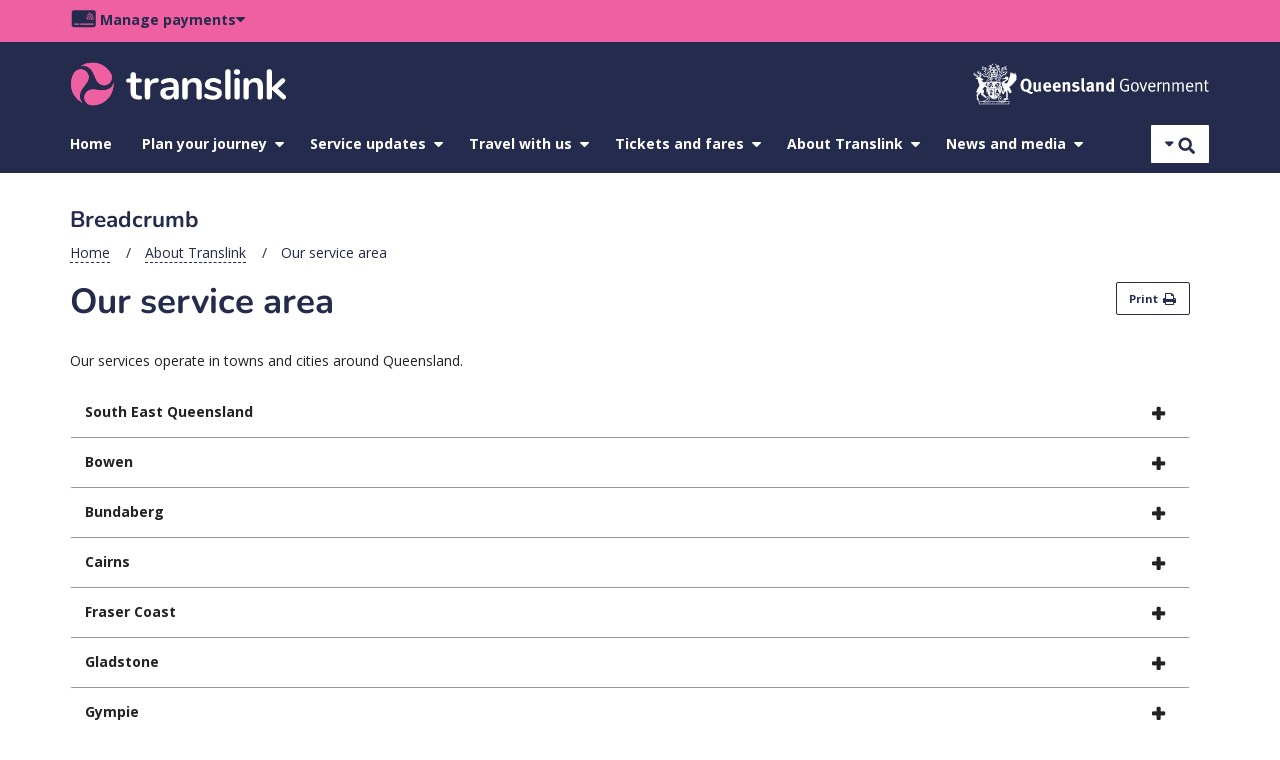

--- FILE ---
content_type: text/html; charset=UTF-8
request_url: https://translink.com.au/about-translink/our-service-area
body_size: 10843
content:

<!DOCTYPE html>
<html  lang="en" dir="ltr" prefix="og: https://ogp.me/ns#">
  <head>
    <!-- Google Tag Manager -->
    <script type="text/javascript">(function(w,d,s,l,i){w[l]=w[l]||[];w[l].push({'gtm.start':
    new Date().getTime(),event:'gtm.js'});var f=d.getElementsByTagName(s)[0],
    j=d.createElement(s),dl=l!='dataLayer'?'&l='+l:'';j.async=true;j.src=
    '//www.googletagmanager.com/gtm.js?id='+i+dl;f.parentNode.insertBefore(j,f);
    })(window,document,'script','dataLayer','GTM-53Q79H');</script>
    <!-- End Google Tag Manager -->

    <!-- Smart App banners. -->
    <meta name="apple-itunes-app" content="app-id=6504676908">
    <meta name="google-play-app" content="app-id=de.hafas.android.translink&hl=en">
    <!-- End Smart App banners. -->
    <meta charset="utf-8" />
<link rel="canonical" href="https://translink.com.au/about-translink/our-service-area" />
<meta property="og:site_name" content="Translink" />
<meta property="og:url" content="https://translink.com.au/about-translink/our-service-area" />
<meta property="og:title" content="Our service area" />
<meta property="og:image" content="https://translink.widen.net/s/qmqxzfp9xz/og-image" />
<meta property="og:locale" content="en_AU" />
<meta name="MobileOptimized" content="width" />
<meta name="HandheldFriendly" content="true" />
<meta name="viewport" content="width=device-width, initial-scale=1.0" />
<script data-cfasync="false" type="text/javascript" id="vwoCode">window._vwo_code || (function () {
      var account_id=1125720,
      version=2.1,
      settings_tolerance=2000,
      hide_element='body',
      hide_element_style='opacity:0 !important;filter:alpha(opacity=0) !important;background:none !important',
      /* DO NOT EDIT BELOW THIS LINE */
      f=false,w=window,d=document,v=d.querySelector('#vwoCode'),cK='_vwo_'+account_id+'_settings',cc={};try{var c=JSON.parse(localStorage.getItem('_vwo_'+account_id+'_config'));cc=c&&typeof c==='object'?c:{}}catch(e){}var stT=cc.stT==='session'?w.sessionStorage:w.localStorage;code={use_existing_jquery:function(){return typeof use_existing_jquery!=='undefined'?use_existing_jquery:undefined},library_tolerance:function(){return typeof library_tolerance!=='undefined'?library_tolerance:undefined},settings_tolerance:function(){return cc.sT||settings_tolerance},hide_element_style:function(){return'{'+(cc.hES||hide_element_style)+'}'},hide_element:function(){if(performance.getEntriesByName('first-contentful-paint')[0]){return''}return typeof cc.hE==='string'?cc.hE:hide_element},getVersion:function(){return version},finish:function(e){if(!f){f=true;var t=d.getElementById('_vis_opt_path_hides');if(t)t.parentNode.removeChild(t);if(e)(new Image).src='https://dev.visualwebsiteoptimizer.com/ee.gif?a='+account_id+e}},finished:function(){return f},addScript:function(e){var t=d.createElement('script');t.type='text/javascript';if(e.src){t.src=e.src}else{t.text=e.text}d.getElementsByTagName('head')[0].appendChild(t)},load:function(e,t){var i=this.getSettings(),n=d.createElement('script'),r=this;t=t||{};if(i){n.textContent=i;d.getElementsByTagName('head')[0].appendChild(n);if(!w.VWO||VWO.caE){stT.removeItem(cK);r.load(e)}}else{var o=new XMLHttpRequest;o.open('GET',e,true);o.withCredentials=!t.dSC;o.responseType=t.responseType||'text';o.onload=function(){if(t.onloadCb){return t.onloadCb(o,e)}if(o.status===200){_vwo_code.addScript({text:o.responseText})}else{_vwo_code.finish('&e=loading_failure:'+e)}};o.onerror=function(){if(t.onerrorCb){return t.onerrorCb(e)}_vwo_code.finish('&e=loading_failure:'+e)};o.send()}},getSettings:function(){try{var e=stT.getItem(cK);if(!e){return}e=JSON.parse(e);if(Date.now()>e.e){stT.removeItem(cK);return}return e.s}catch(e){return}},init:function(){if(d.URL.indexOf('__vwo_disable__')>-1)return;var e=this.settings_tolerance();w._vwo_settings_timer=setTimeout(function(){_vwo_code.finish();stT.removeItem(cK)},e);var t;if(this.hide_element()!=='body'){t=d.createElement('style');var i=this.hide_element(),n=i?i+this.hide_element_style():'',r=d.getElementsByTagName('head')[0];t.setAttribute('id','_vis_opt_path_hides');v&&t.setAttribute('nonce',v.nonce);t.setAttribute('type','text/css');if(t.styleSheet)t.styleSheet.cssText=n;else t.appendChild(d.createTextNode(n));r.appendChild(t)}else{t=d.getElementsByTagName('head')[0];var n=d.createElement('div');n.style.cssText='z-index: 2147483647 !important;position: fixed !important;left: 0 !important;top: 0 !important;width: 100% !important;height: 100% !important;background: white !important;';n.setAttribute('id','_vis_opt_path_hides');n.classList.add('_vis_hide_layer');t.parentNode.insertBefore(n,t.nextSibling)}var o='https://dev.visualwebsiteoptimizer.com/j.php?a='+account_id+'&u='+encodeURIComponent(d.URL)+'&vn='+version;if(w.location.search.indexOf('_vwo_xhr')!==-1){this.addScript({src:o})}else{this.load(o+'&x=true')}}};w._vwo_code=code;code.init();})()</script>

    <title>Our service area | Translink</title>
    <!-- Prefetch DNS for external assets  -->
    <link rel="dns-prefetch" href="//maxcdn.bootstrapcdn.com">
    <link rel="dns-prefetch" href="//fonts.googleapis.com">
    <link rel="dns-prefetch" href="//www.googletagmanager.com">
    <link rel="dns-prefetch" href="//framework.transinfo.com.au">

    <link rel="alternate" type="application/rss+xml" href="/service-updates/rss/train" title="Train RSS feed" />
    <link rel="alternate" type="application/rss+xml" href="/service-updates/rss/ferry" title="Ferry RSS feed" />
    <link rel="alternate" type="application/rss+xml" href="/service-updates/rss/bus" title="Bus RSS feed" />
    <link rel="alternate" type="application/rss+xml" href="/service-updates/rss" title="Service notices RSS feed" />
    <link rel="alternate" type="application/rss+xml" href="/service-updates/rss/tram" title="Tram RSS feed" />

    <link rel="apple-touch-icon" href="//framework.transinfo.com.au/v2.5.2.19619/images/logos/MyTL-app-icon@180.png" />
    <link rel="apple-touch-icon" sizes="120x120" href="//framework.transinfo.com.au/v2.5.2.19619/images/logos/MyTL-app-icon@120.png" />
    <link rel="apple-touch-icon" sizes="152x152" href="//framework.transinfo.com.au/v2.5.2.19619/images/logos/MyTL-app-icon@152.png" />
    <link rel="apple-touch-icon" sizes="167x167" href="//framework.transinfo.com.au/v2.5.2.19619/images/logos/MyTL-app-icon@167.png" />
    <link rel="apple-touch-icon" sizes="180x180" href="//framework.transinfo.com.au/v2.5.2.19619/images/logos/MyTL-app-icon@180.png" />

    <script type="text/javascript" src="//framework.transinfo.com.au/v2.5.2.19619/js/translink.config.min.js?t5wi3q"></script>

    <link rel="stylesheet" media="all" href="/sites/default/files/css/css_K4o_1QOB2k41ORP5U8N7qK7vVdBf0VanSCoa0SoktoE.css?delta=0&amp;language=en&amp;theme=translink8&amp;include=eJxNjjEOAyEMBD90Odr8BpngAIoxlm0i3e9zVaDbmd1iBRSKglQLWacAnfI352SZiZpVzIdd5thDAsPDFdio8ecZ3kP7zoVGAnqYXzeXveloBgVtdwzfBLpM7CBpNsqoYcX4GuzIvu3WyWAt472g2TlqK9V_T0xTcg" />
<link rel="stylesheet" media="all" href="/sites/default/files/css/css_jz9Hvw0cDO1ry0u1FWN0UL2PTgPN7gW4kBO2ctlINxY.css?delta=1&amp;language=en&amp;theme=translink8&amp;include=eJxNjjEOAyEMBD90Odr8BpngAIoxlm0i3e9zVaDbmd1iBRSKglQLWacAnfI352SZiZpVzIdd5thDAsPDFdio8ecZ3kP7zoVGAnqYXzeXveloBgVtdwzfBLpM7CBpNsqoYcX4GuzIvu3WyWAt472g2TlqK9V_T0xTcg" />


    <link type="text/css" rel="stylesheet" href="//framework.transinfo.com.au/v2.5.2.19619/css/vendor.min.css" />
    <link type="text/css" rel="stylesheet" href="//framework.transinfo.com.au/v2.5.2.19619/css/translink.min.css" />

    <link href="https://fonts.googleapis.com/css2?family=Open+Sans:ital,wght@0,400;0,600;0,700;1,400;1,700&display=swap" rel="stylesheet" type="text/css" media="all" />
    <link type="text/css" rel="stylesheet" href="//maxcdn.bootstrapcdn.com/font-awesome/4.6.3/css/font-awesome.min.css" media="all" />
    <link type="text/css" rel="stylesheet" href="//fonts.googleapis.com/icon?family=Material+Icons" media="all" />

    <script type="text/javascript">
      if(/MSIE \d|Trident.*rv:/.test(navigator.userAgent))
        document.write('<script type="text/javascript" src="//framework.transinfo.com.au/v2.5.2.19619/js/non-standard.min.js"><\/script>');

      var svgAjax = new XMLHttpRequest();
      svgAjax.open("GET", "//framework.transinfo.com.au/v2.5.2.19619/images/icons/spritesheet-tl.svg", true);
      svgAjax.send();
      svgAjax.onload = function(e) {
        var fragment = document.createRange().createContextualFragment(svgAjax.responseText);
        var svg = fragment.querySelector('svg');
        svg.setAttribute('aria-hidden', true);
        svg.style.cssText = 'position: absolute; width: 0; height: 0; overflow: hidden;'
        document.body.insertBefore(fragment, document.body.childNodes[0]);
      };
    </script>

    <script src="/sites/default/files/js/js_2G05cWaWyWZWNqsW7UsnMaMsaRbszHUfvCYwt_OzcYQ.js?scope=header&amp;delta=0&amp;language=en&amp;theme=translink8&amp;include=eJx1ykEKgDAMRNELWbr1NiWNoRZjIk0UvL1dCHbj7g9vvIEYV9nmiKtWpGDEhK5t8o8KawYO5nffZRSBK8PwTTsc-ay8UIs9k6uy_fKbCVWcxB9S_Tfi"></script>

  </head>
  <body class="not-front no-sidebars path-node page-node-type-content-page">
	<!-- Google Tag Manager No Script -->
  <noscript><iframe src="//www.googletagmanager.com/ns.html?id=GTM-53Q79H"
  title="Google tag manager" aria-hidden="true" style="display:none;visibility:hidden;width:0;height:0;"></iframe></noscript>
  <!-- END Google Tag Manager No Script -->
  <script type="text/javascript">
      translink.config({
          globals: {
              translinkSiteUrl: 'https://translink.com.au',
              journeyPlannerUrl: 'https://jp.translink.com.au',
              journeyPlannerWhitelabelUrl: 'https://jp.translink.com.au',
              webFrameworkUrl: '//framework.transinfo.com.au/v2.5.2.19619'
          }
      });
  </script>

    
    <div id="wrapper">
        <div class="dialog-off-canvas-main-canvas" data-off-canvas-main-canvas>
    

<header id="header" class="navbar navbar-default navbar-fixed-top">
    <nav class="navbar navbar-default">
        <ul class="skiplinks list-unstyled">
            <li><a class="sr-only-focusable sr-only" href="#menu-focus">Skip to site navigation</a></li>
            <li><a class="sr-only-focusable sr-only" href="#main-content-focus">Skip to content</a></li>
            <li><a class="sr-only-focusable sr-only" href="#footer-focus">Skip to footer</a></li>
        </ul>

        <div id="navbar-top">
            <div class="container">

                <ul id="nav-top-left" class="nav navbar-nav">
                  
        
              <li id="manage-go-card" class="inline-block dropdown">
          <a role="button" aria-label="Ticketing" class="dropdown-toggle" id="pick-ticketing-btn" data-toggle="dropdown" aria-haspopup="true" aria-expanded="false" href="#"><img alt="" class="inline-block mb-1 mr-1 icon-ticket" src="/themes/custom/translink8/images/icons/ticketing.svg" height="14" width="20" />Manage payments<i class="fa fa-caret-down" aria-hidden="true" role="presentation"></i></a>
          <ul class="dropdown-menu">
                  
                      
            <li>
        <a href="https://gocard.translink.com.au/">
                      <h2 class="externalLink">go card</h2>
                    <p>Log in or register to top up and manage your go card</p>
        </a>
      </li>
                  </li>
          
            <li>
        <a href="https://ticketingassistant.translink.com.au">
                      <h2 class="externalLink">Contactless payments</h2>
                    <p>Use our Ticketing Assistant to see your trip history or request a fare adjustment for travel with a debit or credit card.</p>
        </a>
      </li>
                  </li>
          
  
          
  
          </ul>
        </li>
          
  


                </ul>
            </div>
        </div>

        <div class="container">
            <div class="navbar-header">

               <a id="translink-logo" class="navbar-brand" href="/">
               <div class="brand-cover"></div>
                <img class="logo" src="/themes/custom/translink8/images/logos/translink.svg?v2" alt="Home - Translink - logo" onerror="this.onerror = null; this.src='/themes/custom/translink8/images/logos/translink.png'">
              </a>
                <button id="navbar-search-btn" class="btn visible-xs" data-toggle="collapse" href="#header-site-search-alt" aria-expanded="false" aria-controls="header-site-search-alt">
                  <noscript>
                    <img src="/themes/custom/translink8/images/icons/search.svg" alt="" width="17" height="17" />
                  </noscript>
                  <svg class="fill-current" width="17" height="17" focusable="false" role="img">
                    <use xlink:href="#icon-search" href="#icon-search"></use>
                  </svg>
                    <span class="sr-only">Search</span>
                </button>


              <div class="navbar-right
                          hidden-tw sm:block condensed:hidden
                          pt-5
                          mr-0">
                <img class="logo" src="/themes/custom/translink8/images/logos/qld-govt-single-line.svg?v2" alt="Queensland Government"
                     width="238" height="44" />
              </div>

              <h1 id="menu-focus" class="sr-only-focusable sr-only">Main menu</h1>
                <button type="button" class="navbar-toggle">
                    <span class="sr-only">Toggle navigation</span>
                    <span class="open-menu">
                      <span class="sr-only">Menu</span>
                      <img alt="" src="/themes/custom/translink8/images/icons/Hamburger.svg" width="19" height="17" />
                    </span>
                    <span class="close-menu">
                      <span class="sr-only">Close</span>
                      <img alt="" src="/themes/custom/translink8/images/icons/icon-close.svg" width="17" height="17" />
                    </span>
                </button>

                    <nav class="navbar-collapse collapse">
                    
              <ul class="menu nav navbar-nav" id="main-menu">
    
    
                        <li>
            <a href="/" data-drupal-link-system-path="&lt;front&gt;">Home</a>
          </li>
              
                
              <li class="dropdown">
          <a href="/plan-your-journey">Plan your journey</a>
      
                        <div class="megamenu dropdown-menu"><div class="megamenu-wrapper">
                    
    
                    
                        <div class="megamenu-column">
                          <ul class="menu">
    
    
                        <li>
            <a href="https://jp.translink.com.au/" title="">Journey planner</a>
          </li>
              
                
                        <li>
            <a href="https://jp.translink.com.au/plan-your-journey/timetables" title="">Route timetables</a>
          </li>
              
                
                        <li>
            <a href="https://jp.translink.com.au/plan-your-journey/stops" title="">Stop timetables</a>
          </li>
              
                
                        <li>
            <a href="/plan-your-journey/printable-timetables" data-drupal-link-system-path="plan-your-journey/printable-timetables">Printable timetable search</a>
          </li>
              
                
                        <li>
            <a href="/plan-your-journey/maps" data-drupal-link-system-path="node/55">Maps</a>
          </li>
              
                
                        <li>
            <a href="/plan-your-journey/event-transport" data-drupal-link-system-path="node/531">Event transport</a>
          </li>
              
                
                        <li>
            <a href="/plan-your-journey/late-night-services" data-drupal-link-system-path="node/54">Late night services</a>
          </li>
              
                
                        <li>
            <a href="/plan-your-journey/translink-app" data-drupal-link-system-path="node/509836">Translink app</a>
          </li>
              
                          </ul>
      
          </div>
                                              
                          </div></div>
                            </li>
          
              <li class="dropdown">
          <a href="/service-updates">Service updates</a>
      
                        <div class="megamenu dropdown-menu"><div class="megamenu-wrapper">
                    
    
                    
                        <div class="megamenu-column">
                          <ul class="menu">
    
    
                        <li>
            <a href="/service-updates/about-service-updates" data-drupal-link-system-path="node/18">About service updates</a>
          </li>
              
                
                        <li>
            <a href="/service-updates/about-track-works" data-drupal-link-system-path="node/61">About track works</a>
          </li>
              
                          </ul>
      
          </div>
                                              
                          </div></div>
                            </li>
          
              <li class="dropdown">
          <a href="/travel-with-us">Travel with us</a>
      
                        <div class="megamenu dropdown-menu"><div class="megamenu-wrapper">
                    
    
                    
                        <div class="megamenu-column">
                          <ul class="menu">
    
    
                        <li>
            <a href="/travel-with-us/bus-train-ferry-tram" data-drupal-link-system-path="node/5876">Bus, train, ferry &amp; tram</a>
          </li>
              
                
                        <li>
            <a href="/travel-with-us/using-public-transport" data-drupal-link-system-path="node/5881">Using public transport</a>
          </li>
              
                
                        <li>
            <a href="/travel-with-us/on-demand" data-drupal-link-system-path="node/14381">On demand</a>
          </li>
              
                
                        <li>
            <a href="/travel-with-us/school-travel" data-drupal-link-system-path="node/5886">School travel</a>
          </li>
              
                
                        <li>
            <a href="/travel-with-us/accessibility" data-drupal-link-system-path="node/12021">Accessibility</a>
          </li>
              
                
                        <li>
            <a href="/travel-with-us/parking" data-drupal-link-system-path="node/57">Parking</a>
          </li>
              
                
                        <li>
            <a href="/travel-with-us/safety-and-security" data-drupal-link-system-path="node/5911">Safety &amp; security</a>
          </li>
              
                
                        <li>
            <a href="/travel-with-us/cycling-and-walking" data-drupal-link-system-path="node/5916">Cycling &amp; walking</a>
          </li>
              
                
                        <li>
            <a href="/travel-with-us/airport-services" data-drupal-link-system-path="node/5926">Airport services</a>
          </li>
              
                
                        <li>
            <a href="/travel-with-us/around-queensland" data-drupal-link-system-path="node/5931">Around Queensland</a>
          </li>
              
                
                        <li>
            <a href="/travel-with-us/taxis" data-drupal-link-system-path="node/5936">Taxis</a>
          </li>
              
                          </ul>
      
          </div>
                                              
                          </div></div>
                            </li>
          
              <li class="dropdown">
          <a href="/tickets-and-fares">Tickets and fares</a>
      
                        <div class="megamenu dropdown-menu"><div class="megamenu-wrapper">
                    
    
                    
                        <div class="megamenu-column">
                          <ul class="menu">
    
    
                        <li>
            <a href="/tickets-and-fares/tickets-and-fares" data-drupal-link-system-path="node/127">Ticketing by region</a>
          </li>
              
                
                        <li>
            <a href="/tickets-and-fares/go-card" data-drupal-link-system-path="node/5156">go card</a>
          </li>
              
                
                        <li>
            <a href="/tickets-and-fares/contactless-payments" data-drupal-link-system-path="node/424636">Contactless payments</a>
          </li>
              
                
                        <li>
            <a href="/tickets-and-fares/concessions" data-drupal-link-system-path="node/117">Concessions</a>
          </li>
              
                
                        <li>
            <a href="/tickets-and-fares/buy-and-refund-tickets" data-drupal-link-system-path="node/5726">Buy &amp; refund tickets</a>
          </li>
              
                          </ul>
      
          </div>
                                              
                          </div></div>
                            </li>
          
              <li class="dropdown">
          <a href="/about-translink">About Translink</a>
      
                        <div class="megamenu dropdown-menu"><div class="megamenu-wrapper">
                    
    
                    
                        <div class="megamenu-column">
                          <ul class="menu">
    
    
                        <li>
            <a href="/about-translink/who-we-are" data-drupal-link-system-path="node/242">Who we are</a>
          </li>
              
                
                        <li>
            <a href="/about-translink/our-service-area" data-drupal-link-system-path="node/173" class="is-active" aria-current="page">Our service area</a>
          </li>
              
                
                        <li>
            <a href="/about-translink/projects-and-initiatives" data-drupal-link-system-path="node/13246">Projects &amp; initiatives</a>
          </li>
              
                
                        <li>
            <a href="/about-translink/reports-and-publications" data-drupal-link-system-path="node/240">Reports &amp; publications</a>
          </li>
              
                
                        <li>
            <a href="/about-translink/open-data" data-drupal-link-system-path="node/1191">Open data</a>
          </li>
              
                
                        <li>
            <a href="/about-translink/careers" data-drupal-link-system-path="node/239">Careers</a>
          </li>
              
                
                        <li>
            <a href="/about-translink/business-and-partnership-opportunities" data-drupal-link-system-path="node/238">Business &amp; partnership opportunities</a>
          </li>
              
                          </ul>
      
          </div>
                                              
                          </div></div>
                            </li>
          
              <li class="dropdown">
          <a href="/news-and-media">News and media</a>
      
                        <div class="megamenu dropdown-menu"><div class="megamenu-wrapper">
                    
    
                    
                        <div class="megamenu-column">
                          <ul class="menu">
    
    
                        <li>
            <a href="/news-and-media/articles" data-drupal-link-system-path="node/12461">News articles</a>
          </li>
              
                
                        <li>
            <a href="/news-and-media/releases" data-drupal-link-system-path="node/12466">Media releases</a>
          </li>
              
                
                        <li>
            <a href="/news-and-media/stay-connected" data-drupal-link-system-path="node/91826">Stay connected with us</a>
          </li>
              
                          </ul>
      
          </div>
                                              
                          </div></div>
                            </li>
                    </ul>
      

                      <div id="header-site-search-small" class="site-search-small pull-right hidden-xs">
                        <button id="navbar-search-btn-small" class="btn btn-default" data-toggle="collapse" href="#header-site-search-alt" aria-expanded="false" aria-controls="header-site-search-alt">
                          <span aria-hidden="true">
                            <noscript>
                              <img src="/themes/custom/translink8/images/icons/search.svg" alt="" width="17" height="17" />
                            </noscript>
                            <svg class="fill-current align-middle" width="17" height="17" focusable="false" role="img">
                              <use xlink:href="#icon-search" href="#icon-search"></use>
                            </svg>
                          </span>
                          <span class="sr-only">Search</span>
                        </button>
                      </div>

                      <div id="header-site-search" class="pull-right hidden-xs">
                          <form action="/search" id="site-search" class="navbar-form site-search-form">
                              <div class="input-group loading-indicator">
                                  <label for="SearchTerm2" class="sr-only">Search the website</label>
                                  <input type="text" class="form-control site-search-term" placeholder="Search the website" name="SearchTerm" id="SearchTerm2">
                                  <i class="loading-icon animated faa-burst faa-fast fa fa-circle-o mar-right" aria-label="Loading"></i>
                                  <div class="input-group-btn">
                                      <button class="btn btn-default" type="submit">
                                        <span aria-hidden="true"><i class="fa fa-search"></i></span>
                                        <span class="sr-only">Search</span>
                                      </button>
                                  </div>
                              </div>
                          </form>
                      </div>
                </nav>

           </div>
        </div>
    </nav>
    <section id="header-site-search-alt" class="container collapse">
        <form id="mobile-site-search" class="site-search-form" action="/search">
            <label for="SearchTerm" class="" style="">Search the website</label>
            <div class="input-group loading-indicator">
                <input type="text" class="form-control site-search-term" placeholder="Start typing to search" title="Search" id="SearchTerm" name="SearchTerm">
                <i class="loading-icon animated faa-burst faa-fast fa fa-circle-o mar-right" aria-label="Loading"></i>
                <div class="input-group-btn">
                    <button class="btn btn-default" type="submit">
                        <span aria-hidden="true"><i class="fa fa-search"></i></span>
                        <span class="sr-only">Search</span>
                    </button>
                </div>
            </div>
        </form>
    </section>
</header>
<!-- end masthead -->

<div id="container-wrapper" >

    <!-- page loading indicator -->
    <div id='page-loader-overlay' class="fade hide"></div>

                <!-- MAIN CONTAINER -->
    <div id="main-container" class="container" role="main">

            
      
        <!-- FLEXBOX CONTAINER -->
        <div class="flex-container clearfix">

          
          <!-- CONTENT CONTAINER -->
          <div id="column-main">

                    
           
                      <!-- site wide messages -->
           <div id="messages" aria-atomic="false" aria-live="assertive" aria-relevant="additions">
                              
           </div>
           
                                 <section id="block-translink8-breadcrumbs">
  
    
        <nav role="navigation" aria-labelledby="system-breadcrumb">
    <h2 class="visually-hidden" id="system-breadcrumb">Breadcrumb</h2>
    <ol class="breadcrumb">
          <li>
                  <a href="/">Home</a>
              </li>
          <li>
                  <a href="/about-translink">About Translink</a>
              </li>
          <li aria-current="page">
                  Our service area
              </li>
        </ol>
  </nav>

  </section>
<section id="block-pagetitle">
  
    
      
<header class="page-header">
  <h1 id="main-content-focus" ><span>Our service area</span>
</h1>
  <div id="header-icons" class="hidden-xs">
      <button id="print-button" class="btn btn-default btn-xs header-item print-button" title="Print page">
          <span>Print</span><i class="fa fa-lg fa-print" aria-hidden="true"></i>
      </button>
  </div>
</header>


  </section>


          
          
         
           <div>
    <div data-drupal-messages-fallback class="hidden"></div><article class="node-173">
  
  <div>
    
      <div class="field_layout">
              <div>      <div >


  <div class="layout layout--side-column-right clearfix">

          <div  class="layout__region layout__region--first">
                       <div >
            <div class="field_editor">
        <p>Our services operate in towns and cities around Queensland.&nbsp;</p>



      </div>
      </div>
        <div ><div class="panel-group" id="section79051">
      
    
  <div  class="paragraph paragraph--type--accordion-tile paragraph--view-mode--default panel panel-default">
    <div class="panel-heading">
      <H2 class="panel-title">
            <a aria-expanded="false" data-parent="#section79051"
        data-toggle="collapse" href="#79021" role="button">South East Queensland</a>
      </H2>
    </div>
    <div class="panel-collapse collapse" id="79021">
      <div class="panel-body">
        
            <div class="field_content">
        <h3>Brisbane region</h3>

<p>This region covers the entire Brisbane City Council area and comprises the Brisbane east, north, south, west and central sub-regions.</p>

<p>It also includes some suburbs which are part of the Moreton Bay Regional Council area, such as Ferny Hills and Eatons Hill. This is because the Ferny Grove rail line and Brisbane Transport provide public transport services in these areas.</p>

<h3>Northern region</h3>

<p>This region is based on the Moreton Bay Regional Council boundary and includes Bribie Island, Redcliffe and Caboolture.</p>

<p>Some suburbs, such as Ferny Hills and Eatons Hill, are part of the Greater Brisbane region.</p>

<h3>Southern region</h3>

<p>This region comprises the Logan City local government area and the far northern section of Gold Coast City around Beenleigh. It includes Beenleigh, Loganholme, Loganlea, Browns Plains, Logan Central, Slacks Creek, Woodridge and Springwood.</p>

<h3>Eastern region</h3>

<p>This region is based on the Redland City Council area and covers Capalaba, Cleveland, Redland Bay and Victoria Point.</p>

<p>This region has strong links to areas in Brisbane City—including Brisbane CBD, Carindale, Garden City, Wynnum and Manly—and Logan Hyperdome and Beenleigh in the southern region.</p>

<h3>Western region</h3>

<p>This region is based on the urban areas within the Ipswich local government boundary, including Goodna, Springfield, Ripley, Ipswich, Rosewood and Helidon.</p>

<h3>Sunshine Coast</h3>

<p>This region is defined by the Sunshine Coast Regional Council boundary and includes the urban areas of Caloundra, Maroochydore, Noosa, Landsborough, Nambour and Cooroy.</p>

<h3>Gold Coast</h3>

<p>This region is based on the urban areas of Gold Coast City. It stretches south to Coolangatta, west to Nerang, and north to the developing areas of Coomera and Ormeau.</p>

<p>The urban areas around Beenleigh are included in southern region.</p>

      </div>
      
      </div>
    </div>
  </div>

      
    
  <div  class="paragraph paragraph--type--accordion-tile paragraph--view-mode--default panel panel-default">
    <div class="panel-heading">
      <H2 class="panel-title">
            <a aria-expanded="false" data-parent="#section79051"
        data-toggle="collapse" href="#291011" role="button">Bowen</a>
      </H2>
    </div>
    <div class="panel-collapse collapse" id="291011">
      <div class="panel-body">
        
            <div class="field_content">
        <p>This region includes Bowen, Horseshoe Bay, Queens Beach and Rose Bay.&nbsp;&nbsp;</p>

      </div>
      
      </div>
    </div>
  </div>

      
    
  <div  class="paragraph paragraph--type--accordion-tile paragraph--view-mode--default panel panel-default">
    <div class="panel-heading">
      <H2 class="panel-title">
            <a aria-expanded="false" data-parent="#section79051"
        data-toggle="collapse" href="#678226" role="button">Bundaberg</a>
      </H2>
    </div>
    <div class="panel-collapse collapse" id="678226">
      <div class="panel-body">
        
            <div class="field_content">
        <p>This region includes Bundaberg and surrounding suburbs.&nbsp;</p>

      </div>
      
      </div>
    </div>
  </div>

      
    
  <div  class="paragraph paragraph--type--accordion-tile paragraph--view-mode--default panel panel-default">
    <div class="panel-heading">
      <H2 class="panel-title">
            <a aria-expanded="false" data-parent="#section79051"
        data-toggle="collapse" href="#79026" role="button">Cairns</a>
      </H2>
    </div>
    <div class="panel-collapse collapse" id="79026">
      <div class="panel-body">
        
            <div class="field_content">
        <p>This region is defined by the Cairns Regional Council area and stretches from Palm Cove in the north, south to Gordonvale, west to Redlynch, and incorporates Cairns City and surrounding suburbs.</p>

      </div>
      
      </div>
    </div>
  </div>

      
    
  <div  class="paragraph paragraph--type--accordion-tile paragraph--view-mode--default panel panel-default">
    <div class="panel-heading">
      <H2 class="panel-title">
            <a aria-expanded="false" data-parent="#section79051"
        data-toggle="collapse" href="#291016" role="button">Fraser Coast</a>
      </H2>
    </div>
    <div class="panel-collapse collapse" id="291016">
      <div class="panel-body">
        
            <div class="field_content">
        <p>This region includes Hervey Bay and Maryborough.&nbsp;</p>

      </div>
      
      </div>
    </div>
  </div>

      
    
  <div  class="paragraph paragraph--type--accordion-tile paragraph--view-mode--default panel panel-default">
    <div class="panel-heading">
      <H2 class="panel-title">
            <a aria-expanded="false" data-parent="#section79051"
        data-toggle="collapse" href="#678231" role="button">Gladstone</a>
      </H2>
    </div>
    <div class="panel-collapse collapse" id="678231">
      <div class="panel-body">
        
            <div class="field_content">
        <p>This region includes Gladstone and Tannum Sands.&nbsp;</p>

      </div>
      
      </div>
    </div>
  </div>

      
    
  <div  class="paragraph paragraph--type--accordion-tile paragraph--view-mode--default panel panel-default">
    <div class="panel-heading">
      <H2 class="panel-title">
            <a aria-expanded="false" data-parent="#section79051"
        data-toggle="collapse" href="#436421" role="button">Gympie</a>
      </H2>
    </div>
    <div class="panel-collapse collapse" id="436421">
      <div class="panel-body">
        
            <div class="field_content">
        <p>This region includes Gympie, Cooloola Cove, Rainbow Beach and Tin Can Bay.&nbsp;</p>

      </div>
      
      </div>
    </div>
  </div>

      
    
  <div  class="paragraph paragraph--type--accordion-tile paragraph--view-mode--default panel panel-default">
    <div class="panel-heading">
      <H2 class="panel-title">
            <a aria-expanded="false" data-parent="#section79051"
        data-toggle="collapse" href="#291021" role="button">Innisfail</a>
      </H2>
    </div>
    <div class="panel-collapse collapse" id="291021">
      <div class="panel-body">
        
            <div class="field_content">
        <p>This region includes Goondi, Flying Fish Point and Innisfail.&nbsp;</p>

      </div>
      
      </div>
    </div>
  </div>

      
    
  <div  class="paragraph paragraph--type--accordion-tile paragraph--view-mode--default panel panel-default">
    <div class="panel-heading">
      <H2 class="panel-title">
            <a aria-expanded="false" data-parent="#section79051"
        data-toggle="collapse" href="#678236" role="button">Kilcoy</a>
      </H2>
    </div>
    <div class="panel-collapse collapse" id="678236">
      <div class="panel-body">
        
            <div class="field_content">
        <p>This region includes Kilcoy, Woodford and Caboolture.&nbsp;</p>

      </div>
      
      </div>
    </div>
  </div>

      
    
  <div  class="paragraph paragraph--type--accordion-tile paragraph--view-mode--default panel panel-default">
    <div class="panel-heading">
      <H2 class="panel-title">
            <a aria-expanded="false" data-parent="#section79051"
        data-toggle="collapse" href="#79031" role="button">Mackay</a>
      </H2>
    </div>
    <div class="panel-collapse collapse" id="79031">
      <div class="panel-body">
        
            <div class="field_content">
        <p>This region includes Mackay, the Northern Beaches, Sarina, Marian and Mirani.</p>

      </div>
      
      </div>
    </div>
  </div>

      
    
  <div  class="paragraph paragraph--type--accordion-tile paragraph--view-mode--default panel panel-default">
    <div class="panel-heading">
      <H2 class="panel-title">
            <a aria-expanded="false" data-parent="#section79051"
        data-toggle="collapse" href="#436426" role="button">Rockhampton and Yeppoon</a>
      </H2>
    </div>
    <div class="panel-collapse collapse" id="436426">
      <div class="panel-body">
        
            <div class="field_content">
        <p>This region includes Rockhampton, Yeppoon, Emu Park and Zilzie.&nbsp;</p>

      </div>
      
      </div>
    </div>
  </div>

      
    
  <div  class="paragraph paragraph--type--accordion-tile paragraph--view-mode--default panel panel-default">
    <div class="panel-heading">
      <H2 class="panel-title">
            <a aria-expanded="false" data-parent="#section79051"
        data-toggle="collapse" href="#291026" role="button">Sunshine Coast Hinterland</a>
      </H2>
    </div>
    <div class="panel-collapse collapse" id="291026">
      <div class="panel-body">
        
            <div class="field_content">
        <p>This region includes Flaxton, Maleny, Mapleton and Montville.&nbsp;</p>

      </div>
      
      </div>
    </div>
  </div>

      
    
  <div  class="paragraph paragraph--type--accordion-tile paragraph--view-mode--default panel panel-default">
    <div class="panel-heading">
      <H2 class="panel-title">
            <a aria-expanded="false" data-parent="#section79051"
        data-toggle="collapse" href="#79036" role="button">Toowoomba</a>
      </H2>
    </div>
    <div class="panel-collapse collapse" id="79036">
      <div class="panel-body">
        
            <div class="field_content">
        <p>This region includes Toowoomba, Highfields, Crows Nest, and Westbrook.</p>

      </div>
      
      </div>
    </div>
  </div>

      
    
  <div  class="paragraph paragraph--type--accordion-tile paragraph--view-mode--default panel panel-default">
    <div class="panel-heading">
      <H2 class="panel-title">
            <a aria-expanded="false" data-parent="#section79051"
        data-toggle="collapse" href="#79041" role="button">Townsville</a>
      </H2>
    </div>
    <div class="panel-collapse collapse" id="79041">
      <div class="panel-body">
        
            <div class="field_content">
        <p>This region includes Townsville city and surrounding suburbs and Magnetic Island.</p>

      </div>
      
      </div>
    </div>
  </div>

      
    
  <div  class="paragraph paragraph--type--accordion-tile paragraph--view-mode--default panel panel-default">
    <div class="panel-heading">
      <H2 class="panel-title">
            <a aria-expanded="false" data-parent="#section79051"
        data-toggle="collapse" href="#291031" role="button">Warwick</a>
      </H2>
    </div>
    <div class="panel-collapse collapse" id="291031">
      <div class="panel-body">
        
            <div class="field_content">
        <p>This region includes the town of Warwick.</p>

      </div>
      
      </div>
    </div>
  </div>

      
    
  <div  class="paragraph paragraph--type--accordion-tile paragraph--view-mode--default panel panel-default">
    <div class="panel-heading">
      <H2 class="panel-title">
            <a aria-expanded="false" data-parent="#section79051"
        data-toggle="collapse" href="#291036" role="button">Whitsundays</a>
      </H2>
    </div>
    <div class="panel-collapse collapse" id="291036">
      <div class="panel-body">
        
            <div class="field_content">
        <p>This region includes Airlie Beach and Proserpine.&nbsp;</p>

      </div>
      
      </div>
    </div>
  </div>

  </div>
</div>
        <div >
            <div class="field_editor">
        <h2>Regional</h2><p>In addition to our network,&nbsp;<a href="https://www.qld.gov.au/transport/public/transport/timetables/qconnect/stradbroke"><em>qconnect</em></a> is a Queensland Government initiative providing improved public transport and greater connectivity and accessibility of services on North Stradbroke Island.</p><p>There is also a range of options for getting around towns in Queensland, including <a href="/contact-us#qld-taxis">accessible taxis</a> and <a class="externalLink" href="http://www.qld.gov.au/transport/public/transport/timetables/distance/index.html">long distance services</a>.</p>
      </div>
      </div>
        <div >
            <div class="field_editor">
        <h2>Declared service contract areas</h2>

<p>The Department of Transport and Main Roads has declared a <a href="http://www.tmr.qld.gov.au/Travel-and-transport/Public-transport/Declared-service-contract-areas.aspx">service contract</a> is required to provide certain types of public passenger services for specified areas and lines of route.</p>

      </div>
      </div>
  
          </div>

          <div  class="layout__region layout__region--second">
                      <div class="align-center text-align-center"><div  class="img-responsive original">
  <img  class="img-responsive" alt="Map showing our state-wide network" src="/sites/default/files/styles/original/public/acquiadam-assets/State-Translink-network-map.PNG?itok=x0wPCLxx" />
</div>

</div>

      
          </div>

  </div>
</div>
  </div>
          </div>
    <section class="mt-9a">
    <h2>Related links</h2>
      <ul>
          <li><a href="http://www.queenslandrailtravel.com.au">Queensland Rail Travel</a></li>
          <li><a href="http://www.queensland.com">Queensland tourism &amp; travel information</a></li>
         </ul>
  </section>

  </div>

</article>

  </div>


                  
       </div>
     <!-- /CONTENT CONTAINER -->

          
   </div>
  </div>
      <div class="footer-container">
      <footer role="contentinfo" id="footer"><!-- a name="footer-focus"></a -->
        <h1 id="footer-focus" class="sr-only-focusable sr-only">Footer region</h1>
        

        <div id="footerbar" class="visible-md visible-lg">
            <div class="advert advert-leaderboard"></div>
        </div>

        <div class="footer-alt py-4 sm:py-10 print:hidden">
          <div class="container">

            <h2 class="h3 mt-0 mb-4">Get in touch</h2>
            <p>We are available to answer your questions and help you with travelling on public transport across Queensland.</p>
            <ul class="list-none font-bold ml-0 p-0">
              <li class="block sm:inline-block pl-0 pr-4 my-2 sm:li-separator">Call us on <a class="border-0 border-b border-current border-dashed hover:no-underline hover:border-solid" href="tel:131230">13 12 30</a>, 24 hours a day</li>
              <li class="inline-block pl-0 pr-4 my-2 li-separator"><a class="border-0 border-b border-current border-dashed hover:no-underline hover:border-solid" href="/contact-us/feedback">Feedback form</a></li>
              <li class="inline-block pl-0 my-2"><a class="border-0 border-b border-current border-dashed hover:no-underline hover:border-solid" href="/contact-us">More options</a></li>
            </ul>

          </div>
        </div>
        <div class="footer-content">
          <div class="container md:grid md:grid-cols-footer">
            <div id="languages-menu" class="md:block print:hidden text-left text-sm">
                <h2 class="h4 sm:mt-0">Connect with us</h2>                
                <p name="signup[text]">Sign up to be the first to know about the latest news, special offers, exciting events, and updates on products and services!</p>
                <form onsubmit="handleSubmit(event)">                     
                  <input class="form-control" type="text" id="emailInput" name="signup[email]" placeholder="Your email address" aria-label="Email address">                      
                    <button type="submit">
                      Sign me up!
                    </button>                       
                </form>
            </div>

            <nav id="footer-social-menu" class="col-start-2 row-start-1 print:hidden">
              <h2 class="h4 mt-9 md:mt-0">Follow us</h2>
              <ul class="list-none p-0 mx-0">
                <li class="inline-block pl-0 mr-6">
                  <a href="https://www.facebook.com/TransLinkQLD" class="block h-8 hover:text-primary-900 focus:text-primary-900" target="_blank" rel="noopener">
                    <noscript><img alt="" src="//framework.transinfo.com.au/v2.5.2.19619/images/icons/facebook.svg" width="32" height="33" /></noscript>
                    <svg class="fill-current" width="32" height="33" focusable="false" role="img" aria-hidden="true">
                      <use xlink:href="#icon-facebook" href="#icon-facebook"></use>
                    </svg>
                    <span class="sr-only">Facebook</span></a>
                </li>
                <li class="inline-block pl-0 mr-6">
                  <a href="https://x.com/Translink_QLD" class="block h-8 hover:text-primary-900 focus:text-primary-900" target="_blank" rel="noopener">
                    <noscript><img src="//framework.transinfo.com.au/v2.5.2.19619/images/icons/x.svg" width="34" height="33" /></noscript>
                    <svg class="fill-current" width="34" height="33" focusable="false" role="img" aria-hidden="true">
                      <use xlink:href="#icon-x" href="#icon-x"></use>
                    </svg>
                    <span class="sr-only">X</span>
                  </a>
                </li>
                <li class="inline-block pl-0 mr-6">
                  <a href="https://instagram.com/TransLinkQLD" class="block h-8 hover:text-primary-900 focus:text-primary-900" target="_blank" rel="noopener">
                    <noscript><img src="//framework.transinfo.com.au/v2.5.2.19619/images/icons/instagram.svg" width="34" height="33" /></noscript>
                    <svg class="fill-current" width="34" height="33" focusable="false" role="img" aria-hidden="true">
                      <use xlink:href="#icon-instagram" href="#icon-instagram"></use>
                    </svg>
                    <span class="sr-only">Instagram</span></a>
                </li>               
              </ul>
            </nav>

            <nav id="legals-menu" class="text-left row-start-2 col-start-1 print:hidden text-sm">
              
                  <ul class="list-inline list-unstyled">
              <li>
        <a href="/legal/copyright" title="" data-drupal-link-system-path="node/139">Copyright</a>
              </li>
          <li>
        <a href="/legal/disclaimer" title="" data-drupal-link-system-path="node/140">Disclaimer</a>
              </li>
          <li>
        <a href="/legal/privacy" title="" data-drupal-link-system-path="node/141">Privacy</a>
              </li>
          <li>
        <a href="/about-translink/reports-and-publications" title="" data-drupal-link-system-path="node/240">Right to information</a>
              </li>
          <li>
        <a href="/site-map" title="" data-drupal-link-system-path="site-map">Site map</a>
              </li>
        </ul>
  


            </nav>
            
            

            <!-- tablet and mobile footer -->
            <div class="row-start-3 col-start-2 block-tw sm:hidden print:hidden">
              <img class="logo" src="/themes/custom/translink8/images/logos/qld-govt-single-line.svg?v2" alt="Queensland Government" />
            </div>

            <p class="copyright row-start-3 col-start-1 self-end mb-7 sm:mb-0 print:block text-xs">&copy; State of Queensland 2026 <span style="color:#999">v. 6.20.25335
</span></p>
            </div>
          </div>
      </footer>
    </div>
  

  </div>
</div>

<script>
function handleSubmit(event) {
  // Prevent the default form submission
  event.preventDefault();
  
  // Get the email input and error display elements
  const emailInput = document.getElementById('emailInput');
  const emailValue = emailInput.value.trim();
  
  // Sanitize email by encoding special characters for URL
  const sanitizedEmail = encodeURIComponent(emailValue);
  
  // Construct the URL
  const signupUrl = `https://dxp.translink.com.au/sign-up?email=${sanitizedEmail}`;
  
  // Open in new tab
  window.open(signupUrl, '_blank');
}
</script>

  </div>

    </div>

    <div id="templates" class="hide"></div>
    <!-- framework scripts -->
    <script type="text/javascript" src="//framework.transinfo.com.au/v2.5.2.19619/js/vendors.min.js?t5wi3q"></script>
    <script type="text/javascript" src="//framework.transinfo.com.au/v2.5.2.19619/js/translink.min.js?t5wi3q"></script>
    <!-- end framework scripts -->

    
    <script type="application/json" data-drupal-selector="drupal-settings-json">{"path":{"baseUrl":"\/","pathPrefix":"","currentPath":"node\/173","currentPathIsAdmin":false,"isFront":false,"currentLanguage":"en"},"pluralDelimiter":"\u0003","suppressDeprecationErrors":true,"vwo":{"id":1125720,"timeout_library":2500,"timeout_setting":2000,"usejquery":"true","testnull":null},"mapkey":"AIzaSyAA9apyxFhgNHIqdIwlWNmA-Zesdl3f5lU","smartApp":{"daysHidden":"15","daysReminder":"90","title":"Translink","author":"Department of Transport and Main Roads Queensland","button":"VIEW","storeIos":"On the App Store","storeAndroid":"In Google Play","priceIos":"FREE","priceAndroid":"FREE","icon":"\/logos\/Translink-app-icon.jpg"},"user":{"uid":0,"permissionsHash":"46aad92479a6f273f1538ba0dae1bdc4ee8fca6ef7d2f5cf01ab8a331d971e3b"}}</script>
<script src="/sites/default/files/js/js_hTcYbz96kEp1lw5r60XdpP5HGcKcWnso4aBR3mOhFrY.js?scope=footer&amp;delta=0&amp;language=en&amp;theme=translink8&amp;include=eJx1ykEKgDAMRNELWbr1NiWNoRZjIk0UvL1dCHbj7g9vvIEYV9nmiKtWpGDEhK5t8o8KawYO5nffZRSBK8PwTTsc-ay8UIs9k6uy_fKbCVWcxB9S_Tfi"></script>


    <script type="text/javascript" src="/themes/custom/translink8/js/cms.translink.min.js?t5wi3q"></script>
  </body>
</html>


--- FILE ---
content_type: text/css
request_url: https://framework.transinfo.com.au/v2.5.2.19619/css/translink.min.css
body_size: 21675
content:
@media print{.panel legend{orphans:3;widows:3}.panel legend{page-break-after:avoid}}.panel legend{font-family:inherit;font-weight:500;line-height:1.1;color:inherit}.panel legend{margin-top:1rem;margin-bottom:.5rem}.panel legend{font-size:1rem}[id="container-wrapper"] [id="main-container"] .nav-tabs.tabs-light>li>a,[id="container-wrapper"] [id="home-banner"] .nav-tabs.tabs-light>li>a{text-align:left}[id="container-wrapper"] [id="main-container"] .nav-tabs>li>a,[id="container-wrapper"] [id="home-banner"] .nav-tabs>li>a{text-align:center}@media screen and (max-width:767px){}.help-inline{display:block;margin-top:5px;margin-bottom:10px;color:#737373}@media (min-width:768px){}.btn-default[disabled],.btn-default.disabled,.btn-default[disabled]:focus,.btn-default.disabled:focus,.btn-default[disabled]:hover,.btn-default.disabled:hover,.btn-default[disabled]:active,.btn-default.disabled:active,.btn-default[disabled].active,.btn-default.disabled.active,.btn-default:active,.btn-default.active,.open>.dropdown-toggle.btn-default{color:#333;background-color:#fff;border-color:#ccc}.btn-primary[disabled],.btn-primary.disabled,.btn-primary[disabled]:focus,.btn-primary.disabled:focus,.btn-primary[disabled]:active,.btn-primary.disabled:active,.btn-primary[disabled]:hover,.btn-primary.disabled:hover,.btn-primary[disabled].active,.btn-primary.disabled.active,.btn-primary[disabled]:active:hover,.btn-primary.disabled:active:hover{color:#fff;background-color:#ef60a3;border-color:#ed4996}.btn-link[disabled],.btn-link.disabled,.btn-link[disabled]:focus,.btn-link.disabled:focus,.btn-link[disabled]:active,.btn-link.disabled:active,.btn-link[disabled]:hover,.btn-link.disabled:hover,.btn-link[disabled].active,.btn-link.disabled.active,.btn-link[disabled]:active:hover,.btn-link.disabled:active:hover{color:#242b4c;font-weight:normal;border-radius:0}.btn-link[disabled],.btn-link.disabled,.btn-link[disabled]:focus,.btn-link.disabled:focus,.btn-link[disabled]:active,.btn-link.disabled:active,.btn-link[disabled]:hover,.btn-link.disabled:hover,.btn-link[disabled].active,.btn-link.disabled.active,.btn-link[disabled]:active:hover,.btn-link.disabled:active:hover{background-color:transparent;-webkit-box-shadow:none;box-shadow:none}.btn-link[disabled],.btn-link.disabled,.btn-link[disabled]:focus,.btn-link.disabled:focus,.btn-link[disabled]:active,.btn-link.disabled:active,.btn-link[disabled]:hover,.btn-link.disabled:hover,.btn-link[disabled].active,.btn-link.disabled.active,.btn-link[disabled]:active:hover,.btn-link.disabled:active:hover{border-color:transparent}@media (min-width:768px){}@media (max-width:767px){}@media (min-width:768px){}@media (min-width:768px){}@media (max-width:767px){}@media (max-width:767px){}.focus\:ring-secondary-900:focus{box-shadow:0 0 0 0 #fff,0 0 0 3px #242b4c,0 0 transparent}.content-center{align-content:center}.content-end{align-content:flex-end}.content-start{align-content:flex-start}.items-center{align-items:center}.items-end{align-items:flex-end}.items-start{align-items:flex-start}@media (min-width:768px){.sm\:grid{display:grid;display:-ms-grid}.sm\:grid-cols-footer{grid-template-columns:9fr 3fr;-ms-grid-columns:9fr 3fr}}@media (min-width:992px){.md\:grid{display:grid;display:-ms-grid}.md\:grid-cols-footer{grid-template-columns:9fr 3fr;-ms-grid-columns:9fr 3fr}}.col-start-1{grid-column-start:1;-ms-grid-column:1}.col-start-2{grid-column-start:2;-ms-grid-column:2}.row-start-1{grid-row-start:1;-ms-grid-row:1}.row-start-2{grid-row-start:2;-ms-grid-row:2}.row-start-3{grid-row-start:3;-ms-grid-row:3}.self-end{align-self:flex-end}.flex-row,[id="languages-menu"] ul,[id="legals-menu"] ul{flex-direction:row}.flex-wrap,[id="languages-menu"] ul,[id="legals-menu"] ul{flex-wrap:wrap}.bg-primary-900,.bg-secondary-900 .btn-primary:hover,.bg-secondary-900 .btn-primary.hover,.bg-secondary-900 .btn-primary:hover:active,.bg-secondary-900 .btn-primary.hover:active,.bg-secondary-900 .btn-primary:focus,.bg-secondary-900 .btn-primary.focus,.bg-secondary-900 .btn-primary:active,.bg-secondary-900 .btn-primary.active{background-color:#ef60a3}.bg-secondary-900,[id="container-wrapper"] [id="main-container"] .nav-tabs>li.active>a,[id="container-wrapper"] [id="home-banner"] .nav-tabs>li.active>a,[id="container-wrapper"] [id="main-container"] .nav-tabs>li.active>a:focus,[id="container-wrapper"] [id="home-banner"] .nav-tabs>li.active>a:focus,[id="container-wrapper"] [id="main-container"] .nav-tabs>li.active>a:hover,[id="container-wrapper"] [id="home-banner"] .nav-tabs>li.active>a:hover,[id="container-wrapper"] [id="main-container"] .nav-tabs>li.active>a:active,[id="container-wrapper"] [id="home-banner"] .nav-tabs>li.active>a:active,[id="container-wrapper"] [id="main-container"] .nav-tabs>li.active>a:active,[id="container-wrapper"] [id="home-banner"] .nav-tabs>li.active>a:active,.dropdown-menu>li>a:hover,.dropdown-menu>li>a:focus,.list-group-item.active,.list-group-item.active:hover,.list-group-item.active:focus,.sr-only-focusable:active,.sr-only-focusable:focus,.autocomplete-selected{background-color:#242b4c}.hover\:bg-secondary-600:hover,.bg-secondary-600,.dropdown-toggle.btn-default:active:focus,.open>.dropdown-toggle.btn-default:hover,.open>.dropdown-toggle.btn-default:focus,.open>.dropdown-toggle.btn-default:active:focus,.open>.dropdown-toggle.btn-default.focus,[id="main-container"] .panel-group .panel-title a[aria-expanded="true"]:hover,.panel-group[id^="accordion"] .panel-title a[aria-expanded="true"]:hover,[id="main-container"] .panel-group .panel-title a[aria-expanded="true"]:hover:focus,.panel-group[id^="accordion"] .panel-title a[aria-expanded="true"]:hover:focus,[id="main-container"] .panel-group .panel-title a:hover,.panel-group[id^="accordion"] .panel-title a:hover,[id="main-container"] .panel-group .panel-title a:hover:focus,.panel-group[id^="accordion"] .panel-title a:hover:focus,.expandable.panel .panel-title a[aria-expanded="true"]:hover,.expandable.panel .panel-title a[aria-expanded="true"]:hover:focus,.expandable.panel .panel-title a:hover,.expandable.panel .panel-title a:hover:focus{background-color:#666b82}.bg-white,body,[id="container-wrapper"] [id="main-container"] .nav-tabs>li>a,[id="container-wrapper"] [id="home-banner"] .nav-tabs>li>a,[id="container-wrapper"] [id="main-container"] .nav-tabs.tabs-light>li.active>a,[id="container-wrapper"] [id="home-banner"] .nav-tabs.tabs-light>li.active>a,[id="container-wrapper"] [id="main-container"] .nav-tabs.tabs-light>li.active>a:hover,[id="container-wrapper"] [id="home-banner"] .nav-tabs.tabs-light>li.active>a:hover,[id="container-wrapper"] [id="main-container"] .nav-tabs.tabs-light>li.active>a:focus,[id="container-wrapper"] [id="home-banner"] .nav-tabs.tabs-light>li.active>a:focus,[id="container-wrapper"] [id="main-container"] .nav-tabs.tabs-light>li.active>a:active,[id="container-wrapper"] [id="home-banner"] .nav-tabs.tabs-light>li.active>a:active,.bg-secondary-900 .btn-primary,.bg-secondary-900 .btn-primary.disabled,.bg-secondary-900 .btn-primary.disabled:hover,.bg-secondary-900 .btn-primary[disabled],.bg-secondary-900 .btn-primary[disabled]:hover{background-color:#fff}.open.open\:bg-gray-100,.bg-gray-100,[id="container-wrapper"] [id="main-container"] .nav-tabs.tabs-light>li>a,[id="container-wrapper"] [id="home-banner"] .nav-tabs.tabs-light>li>a,[id="container-wrapper"] [id="main-container"] .nav-tabs.tabs-light>li>a:hover,[id="container-wrapper"] [id="home-banner"] .nav-tabs.tabs-light>li>a:hover,[id="container-wrapper"] [id="main-container"] .nav-tabs.tabs-light>li>a:focus,[id="container-wrapper"] [id="home-banner"] .nav-tabs.tabs-light>li>a:focus,[id="container-wrapper"] [id="main-container"] .nav-tabs.tabs-light>li>a:active,[id="container-wrapper"] [id="home-banner"] .nav-tabs.tabs-light>li>a:active,[id="main-container"] .panel-group .panel-title a[aria-expanded="true"],.panel-group[id^="accordion"] .panel-title a[aria-expanded="true"],[id="main-container"] .panel-group .panel-title a[aria-expanded="true"]:focus,.panel-group[id^="accordion"] .panel-title a[aria-expanded="true"]:focus,[id="main-container"] .panel-group .panel-title a:focus,.panel-group[id^="accordion"] .panel-title a:focus,.expandable.panel .panel-title a[aria-expanded="true"],.expandable.panel .panel-title a[aria-expanded="true"]:focus,.expandable.panel .panel-title a:focus{background-color:#f0f0f2}.bg-gray-300{background-color:#c8c9d2}.group:hover .group-hover\:bg-secondary-600,.open.open\:hover\:bg-secondary-600:hover{background-color:#666b82}html{min-height:100%;font-size:100%}html,body{min-width:290px;-ms-overflow-style:scrollbar}body{color:#222;font-family:'Open Sans','Helvetica Neue',Helvetica,Arial,sans-serif;font-size:.875rem;line-height:1.5;-moz-osx-font-smoothing:grayscale;-webkit-font-smoothing:antialiased !important}label{font-weight:normal}@media (min-width:768px) and (max-width:1199px){.container{margin-left:25px;margin-right:25px;width:auto !important}}@media (min-width:1200px){.container{width:1170px !important}}#wrapper{padding-top:70px;min-height:100vh;position:relative;min-width:290px;overflow:hidden}.page-header h1{margin-bottom:0}#main-container{background-color:#FFF;min-height:100vh;padding:2rem 1rem 1rem;position:relative}@media (min-width:768px){#main-container{padding:35px 15px 15px}}#home-banner+#main-container{padding-top:0}#column-sidebar{display:none}#column-main{padding:0}.breadcrumb{background-color:transparent;color:#242b4c;padding:0}.breadcrumb a{border-bottom:1px dashed currentColor}.breadcrumb>li+li::before{color:#242b4c;padding:0 .375rem 0 .75rem}@media (max-width:480px){.hidden-xxs{display:none !important}}@media (min-width:768px){body{background-color:#fff}#main-container{background-color:#FFF;padding-top:15px}.navbar-form{padding:0}.navbar-condensed .navbar-form{margin-top:10px}.navbar-condensed #main-container{padding-top:35px}#wrapper:not(.sidebar-hidden) .flex-container{display:-webkit-flex;display:-moz-flex;display:-ms-flexbox;display:-ms-flex;display:flex;-webkit-flex-direction:row;-moz-flex-direction:row;-ms-flex-direction:row;flex-direction:row;-webkit-justify-content:flex-start;-moz-justify-content:flex-start;-ms-justify-content:flex-start;justify-content:flex-start}#wrapper:not(.sidebar-hidden) #column-main{-webkit-flex:1;-moz-flex:1;-ms-flex:1;flex:1;max-width:100%;margin-right:20px}#wrapper:not(.sidebar-hidden) #column-sidebar{width:160px;vertical-align:top}#wrapper:not(.sidebar-hidden) #column-sidebar .advert-skyscraper{text-align:center;padding-top:13px}}.row-table{width:100%;display:table}.row-table div[class^='col-']{float:none;display:table-cell}.display-none{display:none}.navbar-condensed .condensed\:hidden,.hidden-tw{display:none}.block-tw{display:block}.block{display:block !important}.flex,[id="languages-menu"] ul,[id="legals-menu"] ul{display:flex}.inline{display:inline !important}.inline-block{display:inline-block !important}.inline-flex{display:inline-flex}@media (min-width:768px){.sm\:block{display:block}.sm\:inline-block{display:inline-block !important}.sm\:hidden{display:none}}@media (min-width:992px){.md\:block{display:block}.md\:inline-block{display:inline-block !important}.md\:hidden{display:none}}@media print{.print\:hidden{display:none}.print\:block{display:block}}#header{min-width:290px;background-color:#242b4c;color:#fff;width:100vw;max-width:100%}#header #navbar-top{color:#242b4c;background-color:#ef60a3}#header #navbar-top .container{padding:0}#header #navbar-top .list-inline{margin:0;display:inline-block}#header #navbar-top .list-inline>li{padding:0}#header #navbar-top .list-inline>li:not(:first-child){margin-left:-5px}#header #navbar-top .list-inline a{color:inherit;font-weight:700}#header #navbar-top .list-inline a:hover .header-link-text,#header #navbar-top .list-inline a:focus .header-link-text{text-decoration:underline}#header #navbar-top .list-inline a:not(.header-link-text):hover{text-decoration:none}#header #navbar-top .list-inline .header-link-text{margin:0 10px 0 5px}#header #navbar-top ul.quick-links .visible-xs{display:inline-block !important}#header #navbar-top #regions-and-contact{margin-right:-4px}#header #navbar-top #regions-and-contact li{margin-right:0}#header #navbar-top .qld-icon{background-color:#73182c;text-align:center;width:42px;line-height:42px;display:inline-block;cursor:pointer;-webkit-transition:all .2s ease-in-out;-o-transition:all .2s ease-in-out;transition:all .2s ease-in-out}#header #navbar-top .qld-icon img{width:22px;height:22px;margin-bottom:5px}#header #navbar-top .gocard-icon,#header #navbar-top .contact-icon{text-align:center;width:42px;height:42px;line-height:42px;display:inline-block;cursor:pointer}#header #navbar-top .gocard-icon i,#header #navbar-top .contact-icon i{vertical-align:middle}#header #navbar-top .gocard-icon{-webkit-transition:all .2s ease-in-out;-o-transition:all .2s ease-in-out;transition:all .2s ease-in-out;background-color:#F89728}#header #navbar-top .contact-icon{-webkit-transition:all .2s ease-in-out;-o-transition:all .2s ease-in-out;transition:all .2s ease-in-out;background-color:#7AC143}#header #navbar-top #manage-go-card:hover .gocard-icon{background-color:#f9a341}#header #navbar-top #regions-and-contact:hover .contact-icon{background-color:#88c756}#header #navbar-top ul.social-icons li a{color:white;text-align:center;text-decoration:none;display:block;line-height:42px;width:42px;height:42px;-webkit-transition:all .2s ease-in-out;-o-transition:all .2s ease-in-out;transition:all .2s ease-in-out}#header #navbar-top ul.social-icons li a .fa{font-size:1.2em}ul.social-icons li a{text-align:center;text-decoration:none;display:block;line-height:42px;width:42px;height:42px;-webkit-transition:all .2s ease-in-out;-o-transition:all .2s ease-in-out;transition:all .2s ease-in-out}ul.social-icons li a .fa{color:white;font-size:1.2em;vertical-align:middle}.navbar-default .navbar-toggle{background-color:#242b4c;border-color:transparent;color:#fff;float:none;height:2rem;margin-right:10px;margin-top:10px;padding:0 4px 6px 2px;position:absolute;right:0;width:2rem}.navbar-default .navbar-toggle .material-icons{vertical-align:middle}.navbar-default .navbar-toggle .open-menu{display:block}.navbar-default .navbar-toggle .close-menu{display:none}.navbar-default .navbar-toggle .close-menu span:first-child{padding-left:4px}.navbar-default .navbar-toggle .close-menu .material-icons{margin-left:-2px;font-size:20px}.navbar-default .navbar-toggle:hover,.navbar-default .navbar-toggle:active,.navbar-default .navbar-toggle:focus{background-color:#242b4c;color:#fff}.navbar-default .navbar-toggle:focus-visible{box-shadow:0 0 0 0 #fff,0 0 0 3px #ef60a3,0 0 transparent;z-index:100}#wrapper.in .open-menu{display:none}#wrapper.in .close-menu{display:block}#navbar-search-btn{position:absolute;right:2rem;margin-top:10px;margin-bottom:8px;border-radius:1px;font-size:16px;margin-right:10px;padding:4px 10px;box-shadow:none}#navbar-search-btn:hover,#navbar-search-btn:active,#navbar-search-btn:focus{box-shadow:none;color:#fff}#navbar-search-btn .material-icons{color:#222;vertical-align:middle}#navbar-search-btn:focus-visible{box-shadow:0 0 0 0 #fff,0 0 0 3px #ef60a3,0 0 transparent;z-index:100}.site-search-form button i{padding:2px 0}.site-search-form label{color:#fff;font-family:Nunito,Helvetica,Arial,sans-serif;font-size:1.75rem;font-weight:700}@media (min-width:768px){.site-search-form label{font-size:1.5625rem}}@supports selector(:focus-within){.site-search-form .input-group{border-radius:2px;box-shadow:0 0 0 0 #fff,0 0 0 .0625rem #8a8a8a,0 0 transparent}.site-search-form .input-group:focus-within{box-shadow:0 0 0 0 #fff,0 0 0 3px #ef60a3,0 0 transparent}}.site-search-form .form-control{border-color:transparent}.site-search-form .form-control:focus,.site-search-form .form-control:active{border-color:transparent;box-shadow:none !important}.site-search-form .site-search-term{border-top-left-radius:.125rem !important;border-bottom-left-radius:.125rem !important}.site-search-form .btn{border-color:transparent}.site-search-form .btn:focus,.site-search-form .btn:active{border-color:transparent}@media (min-width:768px){.site-search-form .btn{padding-bottom:9.075px;padding-top:9.075px}}[id="header-site-search"]{margin-left:.25em !important;text-align:right;width:15em}[id="header-site-search"] .form-control,[id="header-site-search"] .btn{font-size:.875rem;height:2.375rem;padding:.5rem .875rem}[id="header-site-search"] .form-control:focus,[id="header-site-search"] .form-control:active{box-shadow:0 0 0 0 #fff,0 0 0 2px #ef60a3,0 0 transparent !important}[id="header-site-search"] .btn{background:#fff;color:#242b4c}[id="header-site-search"] .btn:hover,[id="header-site-search"] .btn:focus,[id="header-site-search"] .btn:active{background:#666b82;color:#fff}[id="header-site-search"] .btn:focus-visible{outline-color:#ef60a3}.navbar-condensed #header-qld-gov-logo{display:none}#header-site-search-alt{background-color:#242b4c;box-shadow:2px 4px 10px 0 rgba(34,34,34,0.25);padding:0;z-index:101}#header-site-search-alt form{margin-left:1rem;margin-right:1rem;padding-bottom:1rem}@media (min-width:768px){#header-site-search-alt [id="mobile-site-search"] .site-search-term{height:2.875rem;line-height:23px}}@media (min-width:768px){#header-site-search-alt [id="mobile-site-search"] .btn{height:2.875rem;line-height:23px}}.navbar-default{margin-bottom:0;background:none;border:none;-webkit-transition:height .2s linear;-o-transition:height .2s linear;transition:height .2s linear;-webkit-transition:top .2s linear;-o-transition:top .2s linear;transition:top .2s linear;-webkit-transition:left .2s linear;-o-transition:left .2s linear;transition:left .2s linear}.navbar-default .navbar-menu,.navbar-condensed .navbar-menu{clear:none;display:block}.navbar-default .navbar-brand,.navbar-condensed .navbar-brand{padding:.5625rem 1rem}.navbar-default .navbar-brand .logo,.navbar-condensed .navbar-brand .logo{height:27px;width:129px;-webkit-transition:all .2s linear;-o-transition:all .2s linear;transition:all .2s linear}.navbar-default .site-search,.navbar-condensed .site-search{display:none}.page-header{margin:0 0 20px 0;border-bottom-width:0;position:relative}.page-header h1{margin:0;border:none}.page-header #header-icons{right:0;bottom:15px;text-align:right;position:absolute;margin:auto}.page-header #header-icons .header-item span{margin-right:5px;vertical-align:middle}ul.navbar-nav{margin-top:0}.navbar-condensed .navbar-search{margin-top:0px}.navbar-condensed .navbar-search .form-control{width:120px}.navbar-condensed .navbar-search .navbar-form{padding-left:0}.navbar-condensed .navbar-contact{margin-top:0}.navbar-contact,.navbar-search{float:left;margin-top:7px}.navbar-right{position:relative;z-index:50}.navbar-brand{padding-left:30px;position:relative}.navbar-brand .brand-cover{position:absolute;top:0;left:0;width:100%;height:100%;z-index:101}.navbar-header{clear:both;display:block}.navbar-header .navbar-brand:focus-visible{box-shadow:0 0 0 0 #fff,0 0 0 3px #ef60a3,0 0 transparent}.navbar-collapse.collapse{border:none;display:block;position:absolute;left:-100%;top:5.375rem;height:100vh;width:100%;background-color:#242b4c;-webkit-transition:all .5s ease;-o-transition:all .5s ease;transition:all .5s ease}.navbar-collapse.collapse .navbar-nav{margin:0}.navbar-collapse.collapse .navbar-nav a{color:white}.navbar-collapse.collapse.in{left:0;overflow:hidden;z-index:100}.navbar-search.collapse.in{top:50px;overflow:hidden}.navbar-search.collapse.in .btn{z-index:2}#wrapper.in .navbar-nav{margin:0}#wrapper{left:0;min-width:290px;-webkit-transition:left .5s ease;-o-transition:left .5s ease;transition:left .5s ease}@media (max-width:767px){#nav-top-left{width:100%;height:36px}#nav-top-left>li{white-space:initial;text-overflow:ellipsis}#nav-top-left>li>a{padding:.5rem 0;display:inline-block}#navbar-top .container{padding:0 15px}}[id="nav-top-left"].navbar-nav{margin-bottom:0;margin-left:0}@media (min-width:768px){[id="nav-top-left"].navbar-nav .icon-pin{height:18px;width:14px}}@media (min-width:768px){[id="nav-top-left"].navbar-nav .icon-ticket{height:18px;width:25px}}[id="nav-top-left"].navbar-nav .fa{-webkit-transform:rotate(0deg);-moz-transform:rotate(0deg);-ms-transform:rotate(0deg);-o-transform:rotate(0deg);transform:rotate(0deg);-webkit-transition:all .2s ease-in-out;-o-transition:all .2s ease-in-out;transition:all .2s ease-in-out;font-size:1rem}[id="nav-top-left"].navbar-nav .open .fa{-webkit-transform:rotate(-180deg);-moz-transform:rotate(-180deg);-ms-transform:rotate(-180deg);-o-transform:rotate(-180deg);transform:rotate(-180deg)}[id="nav-top-left"].navbar-nav .open .dropdown-menu{background:#f0f0f2;border-width:0;box-shadow:2px 4px 10px 0 rgba(34,34,34,0.25);color:#242b4c;float:left !important;margin-top:-0.125rem !important;min-width:60vw;padding:0;position:absolute !important}@media (min-width:768px){[id="nav-top-left"].navbar-nav .open .dropdown-menu{min-width:15rem}}[id="nav-top-left"].navbar-nav .open .dropdown-menu li{padding:0}[id="nav-top-left"].navbar-nav .open .dropdown-menu a{color:#242b4c !important;padding:.75rem 1rem}@media (min-width:768px){[id="nav-top-left"].navbar-nav .open .dropdown-menu a{padding:.875rem 1.5rem}}[id="nav-top-left"].navbar-nav .open .dropdown-menu a:focus,[id="nav-top-left"].navbar-nav .open .dropdown-menu a:hover,[id="nav-top-left"].navbar-nav .open .dropdown-menu a:active{background:#242b4c !important;color:#fff !important;outline:none}[id="nav-top-left"].navbar-nav .open .dropdown-menu a:focus h2,[id="nav-top-left"].navbar-nav .open .dropdown-menu a:hover h2,[id="nav-top-left"].navbar-nav .open .dropdown-menu a:active h2{text-decoration:underline;color:#fff}[id="nav-top-left"].navbar-nav .dropdown-menu>li>a{white-space:initial;padding-left:1rem;padding-right:1rem}[id="nav-top-left"].navbar-nav .dropdown-menu{margin-left:-1rem;z-index:102}@media (min-width:768px){[id="nav-top-left"].navbar-nav .dropdown-menu{margin-left:0}}[id="nav-top-left"].navbar-nav .dropdown-toggle{border-bottom:.1875rem solid transparent;z-index:103}[id="nav-top-left"].navbar-nav .dropdown-toggle:hover,[id="nav-top-left"].navbar-nav .dropdown-toggle:focus{text-decoration:none}[id="nav-top-left"].navbar-nav .dropdown-toggle[aria-expanded="true"],[id="nav-top-left"].navbar-nav .dropdown-toggle:hover,[id="nav-top-left"].navbar-nav .dropdown-toggle:focus-visible{border-bottom-color:#242b4c}[id="nav-top-left"].navbar-nav .dropdown-header h2{color:#242b4c;font-size:.75rem;font-weight:700;margin-bottom:0;padding:.875rem 1rem .75rem;white-space:initial}@media (min-width:768px){[id="nav-top-left"].navbar-nav .dropdown-header h2{padding:.875rem 1.5rem}}[id="nav-top-left"].navbar-nav>li{margin-left:1rem}[id="nav-top-left"].navbar-nav>li:not(:nth-child(1)){margin-left:1.5rem}[id="nav-top-left"].navbar-nav li h2{font-family:'Open Sans','Helvetica Neue',Helvetica,Arial,sans-serif;font-size:.875rem;margin-top:0;margin-bottom:.25rem}[id="nav-top-left"].navbar-nav li p{font-size:.75rem;line-height:17px;margin-bottom:0}[id="nav-top-left"].navbar-nav>.open>a{background:transparent !important}@media (min-width:500px) and (max-width:767px){.navbar-fixed-top .navbar-collapse{max-height:auto;overflow:hidden}}@media (min-width:768px) and (max-width:991px){#header #navbar-top #regions-and-contact li:nth-child(2){margin-right:0}}@media (min-width:768px){h1{padding-right:150px}.navbar-condensed #translink-logo.navbar-brand{padding-top:12px}#wrapper:not(.navbar-condensed){padding-top:173px}#wrapper:not(.navbar-condensed) .navbar-default{height:173px}#wrapper:not(.navbar-condensed) .navbar-default .navbar-menu{clear:both}#wrapper:not(.navbar-condensed) .navbar-default .navbar-brand{height:74px}#wrapper:not(.navbar-condensed) .navbar-brand .logo{height:44px;width:215px}#wrapper:not(.navbar-condensed) #header-qld-gov-logo{padding-top:15px}#wrapper:not(.navbar-condensed) #header-qld-gov-logo .logo{height:41px}#wrapper:not(.navbar-condensed) #translink-logo.navbar-brand{padding-top:20px}#wrapper:not(.navbar-condensed) .navbar-default .site-search{display:block}#wrapper:not(.navbar-condensed) .navbar-collapse.collapse{clear:both}.navbar-default .navbar-nav li>a{padding:.625rem 0 .4375rem}.navbar-default .navbar-nav li>a .fa-angle-down{display:inline-block}.navbar-header{width:100%;float:none}.navbar-collapse.collapse{width:auto;background:none;position:relative;left:auto;top:auto;padding:0}.navbar-collapse.collapse .navbar-nav a{color:inherit}}@media (min-width:991px){#header #navbar-top #regions-and-contact .qld-icon{margin-right:5px}#header #navbar-top #regions-and-contact .dropdown-menu{margin-left:0}}[id="navbar-top"] .dropdown-toggle{color:#242b4c !important;font-size:.75rem;font-weight:700;line-height:1.09375rem;text-align:left}@media (min-width:768px){[id="navbar-top"] .dropdown-toggle{font-size:.875rem}}[id="navbar-top"] .dropdown-toggle:hover{text-decoration:underline}[id="navbar-top"] .nav>li{display:inline-block}.advert-leaderboard{width:728px;margin:0 auto 1em auto}.advert-leaderboard .translink-promotion{margin:0 auto}.footer-container{background:#242b4c;color:#fff}.footer-alt{background:#ef60a3;color:#242b4c}.footer-alt a{color:#242b4c}.footer-content a:focus,.footer-content a:hover,.footer-content a:active{outline:none;text-decoration:underline;text-underline-offset:4px}.footer-content .container::before{content:"";display:none}[id="footer"] .logo{min-height:44px;max-width:252px}[id="footer"] .social-icons li{padding:.25em 0 .25em 0;margin:0}[id="footer"] .social-icons span{display:block}[id="footer"] .social-icons i{color:white;font-size:1.2em;vertical-align:middle;line-height:42px;width:42px;height:42px}#stay-connected{color:white;line-height:30px;padding:10px 5px 10px 5px;background-color:#5478A6}#stay-connected .input-group{width:100%}#stay-connected .input-group .form-control{width:100%}#stay-connected a{color:white !important}[id="languages-menu"] ul{list-style:none;padding:0}[id="languages-menu"] li{display:inline-block;display:inline-flex;padding-right:1rem}[id="legals-menu"] ul{list-style:none;padding:0}[id="legals-menu"] li{display:inline-block;display:inline-flex;padding-right:1rem}[id="legals-menu"] li:not(:last-child):after{content:"|";padding-left:.8rem;color:#fff}[id="main-menu"]{font-size:.875rem}.navbar-fixed-top .navbar-collapse{max-height:calc(100vh - 90px)}.navbar-fixed-top .navbar-collapse.in{padding-bottom:50px}.navbar-collapse.in{overflow-y:auto !important}.navbar-collapse.in .navbar-nav .dropdown-menu.megamenu{overflow:visible !important;max-height:none;background-color:#f0f0f2}.navbar-collapse.in .navbar-nav .dropdown-menu.megamenu a{padding-left:3em}.navbar-collapse.in .navbar-nav>.open>a,.navbar-collapse.in .navbar-nav>li>a{color:inherit;display:block;font-weight:700;position:relative}.navbar-collapse{box-shadow:none;display:block;position:relative;list-style:none;margin:0;padding:0;z-index:15;max-height:100vh}.navbar-collapse .navbar-nav .fa{font-size:1.4rem;right:1rem;top:23%;-webkit-transform:rotate(-90deg);-moz-transform:rotate(-90deg);-ms-transform:rotate(-90deg);-o-transform:rotate(-90deg);transform:rotate(-90deg);-webkit-transition:all .2s ease;-o-transition:all .2s ease;transition:all .2s ease}@media (min-width:768px){.navbar-collapse .navbar-nav .fa{font-size:1rem;position:static;-webkit-transform:rotate(0);-moz-transform:rotate(0);-ms-transform:rotate(0);-o-transform:rotate(0);transform:rotate(0)}}.navbar-collapse .navbar-nav>li{padding:0;margin:0}@media screen and (min-width:768px){.navbar-collapse .navbar-nav>li{display:flex;margin:0 15px 0 0}}.navbar-collapse .navbar-nav>li:hover{background:#fff;color:#242b4c}@media (min-width:768px){.navbar-collapse .navbar-nav>li:hover{background:inherit;color:inherit}}.navbar-collapse .navbar-nav>li.open{background-color:#fff;background-color:#FFFFFF;color:#242b4c}@media (min-width:768px){.navbar-collapse .navbar-nav>li.open{background:inherit;color:inherit}}.navbar-collapse .navbar-nav>li.open .open,.navbar-collapse .navbar-nav>li.open .dropdown-menu.megamenu{display:block}.navbar-collapse .navbar-nav>li.open .dropdown-toggle .fa{-webkit-transform:rotate(-180deg);-moz-transform:rotate(-180deg);-ms-transform:rotate(-180deg);-o-transform:rotate(-180deg);transform:rotate(-180deg)}.navbar-collapse .navbar-nav>li.open>a{background:inherit;color:inherit}.navbar-collapse .navbar-nav>li.open .dropdown-toggle{color:inherit}.navbar-collapse .navbar-nav>li.open .dropdown-toggle::before{border-color:currentColor}.navbar-collapse .navbar-nav>li>.dropdown-toggle{-webkit-appearance:none;-moz-appearance:none;appearance:none;background:transparent;border-width:0;color:inherit;padding:8px 15px 7px;position:absolute;right:0;top:0}.navbar-collapse .navbar-nav>li>.dropdown-toggle::before{border-left:1px solid currentColor;bottom:8px;content:'';display:block;left:0;position:absolute;top:8px}.navbar-collapse .navbar-nav>li>.dropdown-toggle .fa{-webkit-transition:all .2s ease;-o-transition:all .2s ease;transition:all .2s ease}.navbar-collapse .navbar-nav>li>.dropdown-toggle.open .fa{-webkit-transform:rotate(-180deg);-moz-transform:rotate(-180deg);-ms-transform:rotate(-180deg);-o-transform:rotate(-180deg);transform:rotate(-180deg)}.navbar-collapse .navbar-nav>li>.dropdown-toggle:hover::before{border-left-color:#242b4c}.navbar-collapse .navbar-nav>li>.dropdown-toggle:hover{color:#242b4c;background:#fff}.navbar-collapse .navbar-nav .dropdown-menu.megamenu{background:#f0f0f2;padding:0;display:none;float:none;border:none;position:static;max-height:75vh;overflow:auto;border-radius:0;background-clip:padding-box}.navbar-collapse .navbar-nav .dropdown-menu.megamenu a{border:none;color:#242b4c;display:block;padding:10px 15px 10px 10px}.navbar-collapse .navbar-nav .dropdown-menu.megamenu a:hover,.navbar-collapse .navbar-nav .dropdown-menu.megamenu a:hover,.navbar-collapse .navbar-nav .dropdown-menu.megamenu a.active,.navbar-collapse .navbar-nav .dropdown-menu.megamenu a:active,.navbar-collapse .navbar-nav .dropdown-menu.megamenu a:focus,.navbar-collapse .navbar-nav .dropdown-menu.megamenu a.focus,.navbar-collapse .navbar-nav .dropdown-menu.megamenu a.open{background:#242b4c;color:#fff;text-decoration:none}.navbar-collapse .navbar-nav .dropdown-menu.megamenu ul{padding:0;width:100%;display:inline-block;vertical-align:top}.navbar-collapse .navbar-nav .dropdown-menu.megamenu li{display:block;list-style-type:none;margin:0;padding:0;border-top:1px solid transparent;border-bottom:1px solid transparent}.navbar-collapse .navbar-nav .dropdown-menu.megamenu .megamenu-column{display:block;margin:0;padding:0}.navbar-collapse .navbar-nav .dropdown-menu.megamenu .megamenu-section ul{display:none}.navbar-collapse.in .active+.megamenu{display:block}.navbar-collapse:not(.in) .navbar-nav{width:auto;max-width:92%}.navbar-condensed .navbar-collapse:not(.in) .navbar-nav{max-width:75%}.navbar-condensed .navbar-collapse .navbar-nav{width:auto;max-width:64% !important}@media (min-width:768px){.navbar-condensed .navbar-collapse>ul>li:first-child{position:absolute;width:1px;height:1px;padding:0;margin:-1px;overflow:hidden;clip:rect(0, 0, 0, 0);border:0}.navbar-collapse .navbar-nav .dropdown>.dropdown-toggle::before{border-left-width:0;display:none}.navbar-collapse .site-search-small{margin-top:.5rem}.navbar-collapse .navbar-nav>li{margin-right:18px}.navbar-collapse .navbar-nav>.open>a,.navbar-collapse .navbar-nav .dropdown>.dropdown-toggle,.navbar-collapse .navbar-nav>li>a{border-bottom:0;background-color:transparent;border-top:2px solid transparent;border-bottom:3px solid transparent;color:inherit;font-weight:700;padding-top:1rem;padding-bottom:1rem}.navbar-collapse .navbar-nav>.open>a:hover,.navbar-collapse .navbar-nav .dropdown>.dropdown-toggle:hover,.navbar-collapse .navbar-nav>li>a:hover,.navbar-collapse .navbar-nav>.open>a:hover,.navbar-collapse .navbar-nav .dropdown>.dropdown-toggle:hover,.navbar-collapse .navbar-nav>li>a:hover,.navbar-collapse .navbar-nav>.open>a.active,.navbar-collapse .navbar-nav .dropdown>.dropdown-toggle.active,.navbar-collapse .navbar-nav>li>a.active,.navbar-collapse .navbar-nav>.open>a:active,.navbar-collapse .navbar-nav .dropdown>.dropdown-toggle:active,.navbar-collapse .navbar-nav>li>a:active,.navbar-collapse .navbar-nav>.open>a:focus,.navbar-collapse .navbar-nav .dropdown>.dropdown-toggle:focus,.navbar-collapse .navbar-nav>li>a:focus,.navbar-collapse .navbar-nav>.open>a.focus,.navbar-collapse .navbar-nav .dropdown>.dropdown-toggle.focus,.navbar-collapse .navbar-nav>li>a.focus,.navbar-collapse .navbar-nav>.open>a.open,.navbar-collapse .navbar-nav .dropdown>.dropdown-toggle.open,.navbar-collapse .navbar-nav>li>a.open{background-color:transparent;border-bottom:.1875rem solid #ef60a3;color:#fff;outline:none}.navbar-collapse .navbar-nav>li>a:only-child{margin-right:12px}.navbar-collapse .navbar-nav .dropdown a:hover+.dropdown-toggle{border-bottom:3px solid #ef60a3}.navbar-collapse .navbar-nav .dropdown>.dropdown-toggle{padding-left:.5rem;padding-right:.5rem;position:static}.navbar-collapse .navbar-nav .dropdown>.dropdown-toggle .fa{position:static;display:inline-block}.navbar-collapse .navbar-nav .dropdown>.dropdown-toggle.hover+.dropdown-menu,.navbar-collapse .navbar-nav .dropdown>.dropdown-toggle:hover+.dropdown-menu,.navbar-collapse .navbar-nav .dropdown>.dropdown-toggle.open+.dropdown-menu{display:block}.navbar-collapse .navbar-nav .dropdown>.dropdown-toggle.hover .fa,.navbar-collapse .navbar-nav .dropdown>.dropdown-toggle:hover .fa,.navbar-collapse .navbar-nav .dropdown>.dropdown-toggle.open .fa{-webkit-transform:rotate(-180deg);-moz-transform:rotate(-180deg);-ms-transform:rotate(-180deg);-o-transform:rotate(-180deg);transform:rotate(-180deg)}.navbar-collapse .navbar-nav .dropdown.open>a{background:transparent}.navbar-collapse .navbar-nav .dropdown-menu.megamenu{width:auto;position:absolute;border-radius:0;border-top-left-radius:0;border-top-right-radius:0;background-clip:padding-box}.navbar-collapse .navbar-nav .dropdown-menu.megamenu a{padding:.5rem 5px .5rem 2rem;color:#242b4c;border-left:3px solid transparent}.navbar-collapse .navbar-nav .dropdown-menu.megamenu .megamenu-column a:hover,.navbar-collapse .navbar-nav .dropdown-menu.megamenu .megamenu-column a:hover,.navbar-collapse .navbar-nav .dropdown-menu.megamenu .megamenu-column a.active,.navbar-collapse .navbar-nav .dropdown-menu.megamenu .megamenu-column a:active,.navbar-collapse .navbar-nav .dropdown-menu.megamenu .megamenu-column a:focus,.navbar-collapse .navbar-nav .dropdown-menu.megamenu .megamenu-column a.focus,.navbar-collapse .navbar-nav .dropdown-menu.megamenu .megamenu-column a.open{background-color:#242b4c;color:#fff;outline:none}.navbar-collapse .navbar-nav .dropdown-menu.megamenu li{border:none}.navbar-collapse .navbar-nav .dropdown-menu.megamenu .megamenu-column{display:table-cell;min-width:250px;vertical-align:top}.navbar-collapse .navbar-nav .dropdown-menu.megamenu .megamenu-wrapper{overflow:hidden}.navbar-collapse .navbar-nav .dropdown-menu.megamenu .megamenu-section>a{border-left:0;color:#00447C;padding:10px 0;margin-bottom:10px;border-bottom:1px solid #242b4c}.navbar-collapse .navbar-nav .dropdown-menu.megamenu .megamenu-section>a:hover{background-color:transparent;border-left:0}.navbar-collapse .navbar-nav .dropdown-menu.megamenu .megamenu-column .megamenu-section:first-child>a{padding-top:0}.navbar-collapse .navbar-nav .dropdown-menu.megamenu .megamenu-section ul{display:block}}.alert-success{color:#222;border-color:#0a8210;background-color:#e6f2e7}.alert-info{color:#222;border-color:#0054b8;background-color:#e5eef8}.alert-warning{color:#222;border-color:#f7c000;background-color:#fef6d9}.alert-danger{color:#222;border-color:#e31837;background-color:#fae5e5}.alert{border-radius:.125rem;background-clip:padding-box}.bs-callout{padding:.875rem 1.125rem;margin:20px 0;border-width:.125rem;border-style:solid;border-left-width:.5rem;border-left-style:solid}.bs-callout h4{color:#222 !important;font-family:'Open Sans','Helvetica Neue',Helvetica,Arial,sans-serif !important;font-weight:normal;margin-top:0;margin-bottom:.4375rem}.bs-callout p:last-child{margin-bottom:0}.bs-callout code{border-radius:3px}.bs-callout+.bs-callout{margin-top:-5px}.bs-callout-sm{padding:12px 10px;margin-top:10px}.bs-callout-xs{padding:3px 8px;margin-top:5px}#messages .bs-callout:first-child{margin-top:0}.bs-callout-default{color:#222;border-color:#ECECEC;background-color:#FFFFFF}.bs-callout-default h1,.bs-callout-default h2,.bs-callout-default h3,.bs-callout-default h4,.bs-callout-default h5{color:#595959}.bs-callout-default:focus{outline:1px solid #e6e6e6}.bs-callout-info{color:#222;border-color:#0054b8;background-color:#e5eef8}.bs-callout-info h1,.bs-callout-info h2,.bs-callout-info h3,.bs-callout-info h4,.bs-callout-info h5{color:#e5eef8}.bs-callout-info:focus{outline:1px solid #bdd4ed}.bs-callout-danger{color:#222;border-color:#e31837;background-color:#fae5e5}.bs-callout-danger h1,.bs-callout-danger h2,.bs-callout-danger h3,.bs-callout-danger h4,.bs-callout-danger h5{color:#e31837}.bs-callout-danger:focus{outline:1px solid #f2baba}.bs-callout-warning{color:#222;border-color:#f7c000;background-color:#fef6d9}.bs-callout-warning h1,.bs-callout-warning h2,.bs-callout-warning h3,.bs-callout-warning h4,.bs-callout-warning h5{color:#fdeaa7}.bs-callout-warning:focus{outline:1px solid #fdeaa7}.bs-callout-success{color:#222;border-color:#0a8210;background-color:#e6f2e7}.bs-callout-success h1,.bs-callout-success h2,.bs-callout-success h3,.bs-callout-success h4,.bs-callout-success h5{color:#d5e9d7}.bs-callout-success:focus{outline:1px solid #c4e1c7}.bs-callout-note{color:#222;border-color:#0a8210;background-color:#e6f2e7}.bs-callout-note h1,.bs-callout-note h2,.bs-callout-note h3,.bs-callout-note h4,.bs-callout-note h5{color:#d5e9d7}.bs-callout-note:focus{outline:1px solid #c4e1c7}[id="container-wrapper"] [id="main-container"] .nav-tabs,[id="container-wrapper"] [id="home-banner"] .nav-tabs{border-bottom:3px solid #242b4c;display:flex;flex-flow:row nowrap;justify-content:space-between}[id="container-wrapper"] [id="main-container"] .nav-tabs>li,[id="container-wrapper"] [id="home-banner"] .nav-tabs>li{flex-grow:1;flex-basis:0;margin:0 2px;box-shadow:0 2px 0 0 #242b4c}[id="container-wrapper"] [id="main-container"] .nav-tabs>li:first-child,[id="container-wrapper"] [id="home-banner"] .nav-tabs>li:first-child{margin-left:0}[id="container-wrapper"] [id="main-container"] .nav-tabs>li:last-child,[id="container-wrapper"] [id="home-banner"] .nav-tabs>li:last-child{margin-right:0}[id="container-wrapper"] [id="main-container"] .nav-tabs>li>a:active,[id="container-wrapper"] [id="home-banner"] .nav-tabs>li>a:active,[id="container-wrapper"] [id="main-container"] .nav-tabs>li>a:hover,[id="container-wrapper"] [id="home-banner"] .nav-tabs>li>a:hover{background:#666b82;box-shadow:none;color:#fff}[id="container-wrapper"] [id="main-container"] .nav-tabs>li>a:focus,[id="container-wrapper"] [id="home-banner"] .nav-tabs>li>a:focus{background:#666b82;color:#fff;outline-width:0}[id="container-wrapper"] [id="main-container"] .nav-tabs>li>a:focus-visible,[id="container-wrapper"] [id="home-banner"] .nav-tabs>li>a:focus-visible{box-shadow:0 0 0 0 #fff,0 0 0 3px #ef60a3,0 0 transparent;z-index:100}[id="container-wrapper"] [id="main-container"] .nav-tabs>li.active>a:focus-visible,[id="container-wrapper"] [id="home-banner"] .nav-tabs>li.active>a:focus-visible{box-shadow:0 0 0 0 #fff,0 0 0 3px #ef60a3,0 0 transparent}[id="container-wrapper"] [id="main-container"] .nav-tabs.nav-stacked,[id="container-wrapper"] [id="home-banner"] .nav-tabs.nav-stacked{flex-direction:column}[id="container-wrapper"] [id="main-container"] .nav-tabs.tabs-light>li,[id="container-wrapper"] [id="home-banner"] .nav-tabs.tabs-light>li{box-shadow:0 2px 0 0 #9195a5}.nav-pills>li{margin:0 .125rem}.nav-pills>li>a{background:#fff;border:.0625rem solid #242b4c;border-radius:.125rem;color:#242b4c}.nav-pills>li>a:hover,.nav-pills>li>a:focus{background:#666b82;color:#fff}.nav-pills>li>a:focus{outline-width:0}.nav-pills>li>a:focus-visible{box-shadow:0 0 0 0 #fff,0 0 0 3px #ef60a3,0 0 transparent}.nav-pills>li.active>a{background:#242b4c;color:#fff;font-weight:700}.nav-pills>li.active>a:hover,.nav-pills>li.active>a:focus{background:#242b4c;cursor:default}.nav-pills>li.active>a:focus{outline-width:0}.nav-pills>li.active>a:focus-visible{box-shadow:0 0 0 0 #fff,0 0 0 3px #ef60a3,0 0 transparent}.img-thumbnail,.thumbnail{padding:0;border-width:0;border-radius:0}a:focus-visible img{box-shadow:0 0 0 0 #fff,0 0 0 3px #242b4c,0 0 transparent}@font-face{font-family:'Nunito';font-style:normal;font-weight:700;font-display:swap;src:url(https://fonts.gstatic.com/s/nunito/v26/XRXI3I6Li01BKofiOc5wtlZ2di8HDFwmRTM.ttf) format('truetype')}h1,.h1{font-size:1.5625rem}@media (min-width:768px){h1,.h1{font-size:2.1875rem}}h2,.h2,.panel legend{font-size:1.25rem}@media (min-width:768px){h2,.h2,.panel legend{font-size:1.40625rem}}h3,.h3{font-size:1.125rem}@media (min-width:768px){h3,.h3{font-size:1.25rem}}h4,.h4{font-size:1rem}@media (min-width:768px){h4,.h4{font-size:1.125rem}}h5,.h5{font-size:.875rem}@media (min-width:768px){h5,.h5{font-size:1rem}}h6,.h6{font-size:.75rem}@media (min-width:768px){h6,.h6{font-size:.875rem}}.h7{font-size:.6875rem}@media (min-width:768px){.h7{font-size:.75rem}}h1,h2,h3,h4,h5,h6,.h1,.h2,.h3,.h4,.h5,.h6,.h7,.panel legend{font-family:Nunito,Helvetica,Arial,sans-serif;line-height:1.1;font-weight:700}.subtitle{font-size:1.5em;font-weight:300;margin-top:0}a:hover,a:focus{text-decoration:none}p{margin-bottom:1rem}.text-thin{font-weight:300}.text-normal{font-weight:normal}.text-semibold{font-weight:500}.font-bold,.text-bold,[id="container-wrapper"] [id="main-container"] .nav-tabs>li.active>a,[id="container-wrapper"] [id="home-banner"] .nav-tabs>li.active>a,[id="main-container"] .panel-group .panel-title,.panel-group[id^="accordion"] .panel-title,.expandable.panel .panel-title{font-weight:700}.text-2x,.text-lg,.text-sm,.text-xs,[id="container-wrapper"] [id="main-container"] .nav-tabs>li>a,[id="container-wrapper"] [id="home-banner"] .nav-tabs>li>a,.nav-pills>li>a,[id="main-container"] .panel-group .panel-title,.panel-group[id^="accordion"] .panel-title,.expandable.panel .panel-title{font-size:4em}.text-2x{font-size:2em}.text-lg{font-size:1.2em}.text-base{font-size:1rem}.text-sm,[id="container-wrapper"] [id="main-container"] .nav-tabs>li>a,[id="container-wrapper"] [id="home-banner"] .nav-tabs>li>a,.nav-pills>li>a,[id="main-container"] .panel-group .panel-title,.panel-group[id^="accordion"] .panel-title,.expandable.panel .panel-title{font-size:.875rem}.text-xs{font-size:.75rem}.text-overflow{display:block;white-space:nowrap;overflow:hidden;text-overflow:ellipsis}.externalLink:after,external-link:after{display:inline-block;font:normal normal normal 14px/1 FontAwesome;font-size:inherit;text-rendering:auto;-webkit-font-smoothing:antialiased;-moz-osx-font-smoothing:grayscale;content:"\f08e";margin-left:3px}.externalLink:after.fa-pull-left,external-link:after.fa-pull-left{margin-right:.3em}.externalLink:after.fa-pull-right,external-link:after.fa-pull-right{margin-left:.3em}.externalLink:after.pull-left,external-link:after.pull-left{margin-right:.3em}.externalLink:after.pull-right,external-link:after.pull-right{margin-left:.3em}#main .thumbnail{border:1px solid #ddd}a{border-bottom:1px dashed #242b4c;color:#242b4c;outline:none}a:hover,a:focus,a:active{border-bottom-style:solid;color:#242b4c;outline:none;text-decoration:none}[id="main-container"] #home-banner-content a{color:#FFF;border-color:#FFF}.text-left,[id="container-wrapper"] [id="main-container"] .nav-tabs.tabs-light>li>a,[id="container-wrapper"] [id="home-banner"] .nav-tabs.tabs-light>li>a{text-align:left}.text-center,[id="container-wrapper"] [id="main-container"] .nav-tabs>li>a,[id="container-wrapper"] [id="home-banner"] .nav-tabs>li>a{text-align:center}.text-right{text-align:right}.text-light,a.text-light:hover,a.text-light:focus,a.text-light:focus{color:#b9b9b9}.text-primary,a.text-primary:hover,a.text-primary:focus,a.text-primary:focus{color:#d4156f}.text-info,a.text-info:hover,a.text-info:focus,a.text-info:focus{color:#95b9e2}.text-success,a.text-success:hover,a.text-success:focus,a.text-success:focus{color:#a3cfa7}.text-warning,a.text-warning:hover,a.text-warning:focus,a.text-warning:focus{color:#fbde76}.text-danger,a.text-danger:hover,a.text-danger:focus,a.text-danger:focus{color:#ea8f8f}.text-purple,a.text-purple:hover,a.text-purple:focus,a.text-purple:focus{color:#5a3a56}.material-icons,.status-icon{font-family:'Material Icons'}.material-icons,.status-icon{font-weight:normal;font-style:normal;font-size:24px;font-variant:normal;display:inline-block;line-height:1;text-transform:none;letter-spacing:normal;word-wrap:normal;white-space:nowrap;direction:ltr;-webkit-font-smoothing:antialiased;text-rendering:optimizeLegibility;-moz-osx-font-smoothing:grayscale;font-feature-settings:'liga'}.form-control::-webkit-input-placeholder{color:#666666 !important}.form-control:-moz-placeholder{color:#666666 !important}.form-control::-moz-placeholder{color:#666666 !important}.form-control:-ms-input-placeholder{color:#666666 !important}.form-control::placeholder{color:#666666 !important}.help-inline{display:inline}.form-group.has-error{margin-bottom:7px}.form-control:focus,.form-control:active{border-radius:2px;border-color:transparent;box-shadow:0 0 0 0 #fff,0 0 0 2px #242b4c,0 0 transparent}.form-control:focus.error,.form-control:active.error{box-shadow:0 0 0 0 #fff,0 0 0 2px #e31837,0 0 transparent}.has-error .input-group-addon,.has-error .form-control:not(.disabled){border-color:#d50000}.has-error .form-control:focus{-webkit-box-shadow:none;box-shadow:none}.has-error div.error[id],[aria-invalid="true"]~div.error[id],.form-control.error+div.error[id]{font-weight:700;color:#d50000;font-size:.9em;margin-bottom:0}.has-error div.error[id]::before,[aria-invalid="true"]~div.error[id]::before,.form-control.error+div.error[id]::before{background-image:url("[data-uri]");background-repeat:no-repeat;background-position:right .25em bottom .1em;background-size:1.125rem 1.125rem;content:'';display:inline-block;height:1.5rem;width:1.5rem;vertical-align:bottom}.text-required,.form-required,.error{color:#d50000}.full-width{display:block;width:100%}.select-group{margin:12px 0}textarea:focus,select:focus,select:active,a[role="button"]:focus,button:focus,.btn-radio-toggle-group a:focus,input[type="text"]:focus,input[type="password"]:focus,input[type="datetime"]:focus,input[type="datetime-local"]:focus,input[type="date"]:focus,input[type="month"]:focus,input[type="time"]:focus,input[type="week"]:focus,input[type="number"]:focus,input[type="email"]:focus,input[type="url"]:focus,input[type="search"]:focus,input[type="tel"]:focus,input[type="color"]:focus,.uneditable-input:focus{border-color:transparent}.input-group .form-control+.input-group-btn>.btn{height:2.25rem;padding-bottom:5px;padding-top:6px;transition:border 0s}@media (min-width:768px){.input-group .form-control+.input-group-btn>.btn{height:2.5rem;padding-bottom:9px;padding-top:9px}}.input-group:focus .btn-default{border-color:#e5eef8}.input-group-addon{border-radius:.125rem}textarea,input[type="range"],input,input:matches([type="password"], [type="search"]){-webkit-appearance:none;-moz-appearance:none;appearance:none}.form-control{color:#222222;font-size:.875rem;height:36px;border-radius:2px;box-shadow:none;border-color:#8A8A8A;padding:7px .65625rem;-webkit-transition:.2s;-o-transition:.2s;transition:.2s;-webkit-transition:0s border-color;-o-transition:0s border-color;transition:0s border-color}.form-control:focus,.form-control:active{border-color:transparent;-webkit-transition:.2s;-o-transition:.2s;transition:.2s;-webkit-transition:0s border-color;-o-transition:0s border-color;transition:0s border-color}input[type="text"].form-control{-webkit-appearance:none;-moz-appearance:none;appearance:none}.form-control.error{color:#d50000}@media (min-width:768px){.form-control{font-size:.875rem;height:2.5rem;padding:10px .875rem}}select.form-control{-webkit-appearance:none;-moz-appearance:none;background-image:url("[data-uri]");background-repeat:no-repeat;background-position:right .875rem center;background-size:.625rem .375rem}@media (min-width:768px){select.form-control{background-size:.75rem .5rem}}select.form-control::-ms-expand{display:none}.input-group.outer-border-right .input-group-addon{border-top:1px solid #8a8a8a;border-right:1px solid #8a8a8a;border-bottom:1px solid #8a8a8a;border-left:0}.input-group.outer-border-right .form-control:focus+.input-group-addon{border-top:1px solid transparent;border-right:1px solid transparent;border-bottom:1px solid transparent;border-left:0}.has-error .outer-border-right .input-group-addon{border-top:1px solid #d50000;border-right:1px solid #d50000;border-bottom:1px solid #d50000}.has-error .outer-border-right .form-control:focus+.input-group-addon{border-top:1px solid #d50000;border-right:1px solid #d50000;border-bottom:1px solid #d50000}.disabled,[disabled=disabled]{filter:alpha(opacity=50);opacity:.5}.has-error .form-control,.has-warning .form-control,.has-success .form-control{box-shadow:none}.has-success .form-control:not(.disabled){border-color:#a3cfa7}.has-warning .form-control:not(.disabled){border-color:#fbde76}.has-error .form-control:not(.disabled){border-color:#d50000}label{color:#666;font-size:.875rem;font-weight:700}.checkbox,.checkbox-inline{position:relative}.checkbox input[type="checkbox"],.checkbox-inline input[type="checkbox"]{margin-right:.75rem;position:static}.checkbox input[type="checkbox"]:disabled,.checkbox-inline input[type="checkbox"]:disabled{cursor:not-allowed;background:#c8c9d2}@supports selector(:focus-visible){.checkbox input[type="checkbox"]:focus,.checkbox-inline input[type="checkbox"]:focus{outline:none}.checkbox input[type="checkbox"]:focus-visible,.checkbox-inline input[type="checkbox"]:focus-visible{box-shadow:0 0 0 0 #fff,0 0 0 2px #ef60a3,0 0 transparent}}@supports (-webkit-appearance: none) or (-moz-appearance: none) or (appearance: none){.checkbox input[type="checkbox"],.checkbox-inline input[type="checkbox"]{-webkit-appearance:none;appearance:none;background:#fff;cursor:pointer;height:1.285714em;border:2px solid #242b4c;border-radius:.125rem;transition:background ease-in-out .2s,border-color ease-in-out .2s;vertical-align:text-top;width:1.285714em}.checkbox input[type="checkbox"]:checked,.checkbox-inline input[type="checkbox"]:checked{background:center no-repeat url("[data-uri]") #242b4c;background-size:cover;border-color:transparent}}.radio input[type="radio"],.radio-inline input[type="radio"]{margin-right:8px;position:static}.radio input[type="radio"]:disabled,.radio-inline input[type="radio"]:disabled{cursor:not-allowed;background:#c8c9d2}@supports selector(:focus-visible){.radio input[type="radio"]:focus,.radio-inline input[type="radio"]:focus{outline:none}.radio input[type="radio"]:focus-visible,.radio-inline input[type="radio"]:focus-visible{box-shadow:0 0 0 0 #fff,0 0 0 2px #ef60a3,0 0 transparent}}@supports (-webkit-appearance: none) or (-moz-appearance: none) or (appearance: none){.radio input[type="radio"],.radio-inline input[type="radio"]{-webkit-appearance:none;appearance:none;background:center no-repeat #fff;border:2px solid #666;border-radius:100%;cursor:pointer;height:1.357143em;transition:background ease-in-out .2s,border-color ease-in-out .2s;vertical-align:text-bottom;width:1.357143em}.radio input[type="radio"]:checked,.radio-inline input[type="radio"]:checked{background:center no-repeat url("[data-uri]") #fff;background-size:cover;border-color:#242b4c;font-weight:bold}}.radio input[type="radio"],.radio-inline input[type="radio"],.checkbox input[type="checkbox"],.checkbox-inline input[type="checkbox"]{margin-left:0;position:static}.radio-inline,.checkbox-inline{margin-right:10px}.checkbox-inline+.radio-inline,.radio-inline+.checkbox-inline,.radio-inline+.radio-inline,.checkbox-inline+.checkbox-inline{margin-left:0}.btn-loading{transition:width .2s ease}.btn-loading img{display:none;-webkit-animation:rotate 1s infinite linear;-moz-animation:rotate 1s infinite linear;-o-animation:rotate 1s infinite linear;animation:rotate 1s infinite linear}.loading .btn-loading img{display:inline-block}@-webkit-keyframes rotate{from{-webkit-transform:rotate(0deg)}to{-webkit-transform:rotate(359deg)}}@-moz-keyframes rotate{from{-webkit-transform:rotate(0deg)}to{-webkit-transform:rotate(359deg)}}@-o-keyframes rotate{from{-webkit-transform:rotate(0deg)}to{-webkit-transform:rotate(359deg)}}@keyframes rotate{from{-webkit-transform:rotate(0deg)}to{-webkit-transform:rotate(359deg)}}.test{color:#31708f;background-color:#ffdbb3}.btn{background-color:transparent;border:1px solid #242b4c;border-radius:.125rem;color:inherit;cursor:pointer;font-size:.875rem;font-weight:700;outline:none;outline-offset:0;padding:7px .65625rem;vertical-align:middle;-webkit-transition:all .2s;-o-transition:all .2s;transition:all .2s}@media (min-width:768px){.btn{font-size:.875rem;padding:9px .875rem}}.btn:focus,.btn:active:focus{outline-color:transparent}.btn:focus,.btn:active:focus,.btn.active:focus,.btn.focus,.btn.focus:active,.btn.active.focus{outline:none}.btn:focus-visible{outline:none}.btn:not(.disabled):not(:disabled):active,.btn:not(.disabled):not(:disabled).active{box-shadow:none}@keyframes spinner{to{transform:rotate(360deg)}}.btn.is-loading{color:transparent !important;position:relative}.btn.is-loading::after{animation:spinner .5s linear infinite;border-color:transparent #242b4c #242b4c #242b4c;border-radius:290485px;border-style:solid;border-width:2px;content:'';height:1.25em;left:calc(50% - .625em);position:absolute;top:calc(50% - .625em);width:1.25em}.btn-lg{font-size:1.125rem;line-height:1.33;padding:10px 16px;border-radius:.125rem}.btn-sm{font-size:.75rem;line-height:1.5;padding:7px 10px}.btn-xs{font-size:.6875rem;line-height:1.5;padding:7px 12px}.btn-link,.btn-link[disabled],.btn-link.disabled,.btn-link[disabled]:focus,.btn-link.disabled:focus,.btn-link[disabled]:active,.btn-link.disabled:active,.btn-link[disabled]:hover,.btn-link.disabled:hover,.btn-link[disabled].active,.btn-link.disabled.active,.btn-link[disabled]:active:hover,.btn-link.disabled:active:hover{border-color:transparent;text-decoration:underline;text-decoration-color:#ef60a3;text-decoration-thickness:3px;text-underline-position:under}.btn-link:hover,.btn-link:focus,.btn-link:active{color:currentColor;text-decoration-color:#242b4c;text-decoration-thickness:3px}.btn-link:focus-visible,.btn-link:focus:focus-visible{box-shadow:0 0 0 0 #fff,0 0 0 3px #ef60a3,0 0 transparent;z-index:100}.btn-link[disabled],.btn-link.disabled{opacity:.7}.btn-link[disabled]:focus,.btn-link.disabled:focus,.btn-link[disabled]:active,.btn-link.disabled:active,.btn-link[disabled]:hover,.btn-link.disabled:hover,.btn-link[disabled].active,.btn-link.disabled.active,.btn-link[disabled]:active:hover,.btn-link.disabled:active:hover{opacity:.7}.btn-dashed{border-color:transparent;color:#242b4c;text-decoration:underline;text-decoration-style:dashed;text-decoration-thickness:1px;text-underline-position:under}.btn-dashed:hover,.btn-dashed:focus,.btn-dashed:active{color:currentColor;text-decoration:underline;text-decoration-style:solid;text-decoration-color:#242b4c;text-decoration-thickness:1px}.btn-dashed:focus-visible,.btn-dashed:focus:focus-visible{box-shadow:0 0 0 0 #fff,0 0 0 3px #ef60a3,0 0 transparent;z-index:100}.btn-dashed[disabled],.btn-dashed.disabled{opacity:.7}.btn-dashed[disabled]:focus,.btn-dashed.disabled:focus,.btn-dashed[disabled]:active,.btn-dashed.disabled:active,.btn-dashed[disabled]:hover,.btn-dashed.disabled:hover,.btn-dashed[disabled].active,.btn-dashed.disabled.active,.btn-dashed[disabled]:active:hover,.btn-dashed.disabled:active:hover{text-decoration-style:dashed;opacity:.7}.btn-default,.btn-default[disabled],.btn-default.disabled,.btn-default[disabled]:focus,.btn-default.disabled:focus,.btn-default[disabled]:hover,.btn-default.disabled:hover,.btn-default[disabled]:active,.btn-default.disabled:active,.btn-default[disabled].active,.btn-default.disabled.active,.btn-default:active,.btn-default.active,.open>.dropdown-toggle.btn-default{background:#fff;border-color:#242b4c;color:#242b4c}.btn-default:focus,.btn-default:hover,.btn-default:active,.btn-default.active,.btn-default.focus,.btn-default.hover{background:#666b82;border-color:#666b82;color:#fff}.btn-default[disabled],.btn-default.disabled{opacity:.7}.btn-default[disabled]:focus,.btn-default.disabled:focus,.btn-default[disabled]:hover,.btn-default.disabled:hover,.btn-default[disabled]:active,.btn-default.disabled:active,.btn-default[disabled].active,.btn-default.disabled.active{opacity:.7}.btn-default:focus-visible,.btn-default:focus:focus-visible,.btn-default.focus{box-shadow:0 0 0 0 #fff,0 0 0 3px #ef60a3,0 0 transparent;z-index:100}.btn-default.is-loading,.btn-default.is-loading:hover{border-color:#666b82;background:#666b82}.btn-default.is-loading::after,.btn-default.is-loading:hover::after{border-color:transparent #fff #fff #fff}.btn-primary,.btn-primary[disabled],.btn-primary.disabled,.btn-primary[disabled]:focus,.btn-primary.disabled:focus,.btn-primary[disabled]:active,.btn-primary.disabled:active,.btn-primary[disabled]:hover,.btn-primary.disabled:hover,.btn-primary[disabled].active,.btn-primary.disabled.active,.btn-primary[disabled]:active:hover,.btn-primary.disabled:active:hover{background:#ef60a3;border-color:#ef60a3;color:#242b4c}.btn-primary:focus,.btn-primary:hover,.btn-primary.hover,.btn-primary.focus{background:#242b4c;border-color:#242b4c;color:#fff}.btn-primary:focus,.btn-primary:active,.btn-primary.active,.btn-primary:active:hover{background:#242b4c;border-color:#242b4c;color:#fff}.btn-primary:focus-visible,.btn-primary:focus:focus-visible,.btn-primary.focus{box-shadow:0 0 0 0 #fff,0 0 0 3px #ef60a3,0 0 transparent;z-index:100}.btn-primary[disabled],.btn-primary.disabled{opacity:.7}.btn-primary[disabled]:focus,.btn-primary.disabled:focus,.btn-primary[disabled]:active,.btn-primary.disabled:active,.btn-primary[disabled]:hover,.btn-primary.disabled:hover,.btn-primary[disabled].active,.btn-primary.disabled.active,.btn-primary[disabled]:active:hover,.btn-primary.disabled:active:hover{opacity:.7}.btn-primary.is-loading,.btn-primary.is-loading:hover{border-color:rgba(239,96,163,0.7);background:rgba(239,96,163,0.7);opacity:1}.btn-primary.is-loading::after,.btn-primary.is-loading:hover::after{border-color:transparent #242b4c #242b4c #242b4c}.bg-secondary-900 .btn-primary:focus-visible,.bg-secondary-900 .btn-primary.focus{box-shadow:0 0 0 0 #fff,0 0 0 3px white,0 0 transparent}.btn-alt,.btn-alt[disabled],.btn-alt.disabled,.btn-alt[disabled]:focus,.btn-alt.disabled:focus,.btn-alt[disabled]:hover,.btn-alt.disabled:hover,.btn-alt[disabled]:active,.btn-alt.disabled:active,.btn-alt[disabled].active,.btn-alt.disabled.active,.btn-alt[disabled]:active:hover,.btn-alt.disabled:active:hover{background:#242b4c;border-color:#242b4c;color:#fff}.btn-alt:hover,.btn-alt.hover,.btn-alt.focus{background:#666b82;border-color:#666b82;color:#fff}.btn-alt:focus,.btn-alt:active,.btn-alt.active,.btn-alt:active:hover{background:#242b4c;border-color:#242b4c;color:#fff}.btn-alt:focus-visible,.btn-alt:focus:focus-visible,.btn-alt.focus{box-shadow:0 0 0 0 #fff,0 0 0 3px #ef60a3,0 0 transparent;z-index:100}.btn-alt[disabled],.btn-alt.disabled{opacity:.7}.btn-alt[disabled]:focus,.btn-alt.disabled:focus,.btn-alt[disabled]:hover,.btn-alt.disabled:hover,.btn-alt[disabled]:active,.btn-alt.disabled:active,.btn-alt[disabled].active,.btn-alt.disabled.active,.btn-alt[disabled]:active:hover,.btn-alt.disabled:active:hover{opacity:.7}.btn-alt.is-loading,.btn-alt.is-loading:hover{border-color:#666b82;background:#666b82}.btn-alt.is-loading::after,.btn-alt.is-loading:hover::after{border-color:transparent #fff #fff #fff}.btn-info{color:#fff;background-color:#0054b8;border-color:#0054b8}.btn-info:focus,.btn-info:hover,.btn-info:active,.btn-info.active{background-color:#0060d2;border-color:#003d85;color:#fff}.btn-info:focus-visible,.btn-info:focus:focus-visible{box-shadow:0 0 0 0 #fff,0 0 0 3px #ef60a3,0 0 transparent;z-index:100}.btn-success{color:#fff;background-color:#0a8210;border-color:#0a8210}.btn-success:focus,.btn-success:hover,.btn-success:active,.btn-success.active{background-color:#0c9a13;border-color:#06530a;color:#fff}.btn-success:focus-visible,.btn-success:focus:focus-visible{box-shadow:0 0 0 0 #fff,0 0 0 3px #ef60a3,0 0 transparent;z-index:100}.btn-warning{color:#000;background-color:#f7c000;border-color:#f7c000}.btn-warning:focus,.btn-warning:hover,.btn-warning:active,.btn-warning.active{background-color:#ffca12;border-color:#c49800;color:#000}.btn-warning:focus-visible,.btn-warning:focus:focus-visible{box-shadow:0 0 0 0 #fff,0 0 0 3px #242b4c,0 0 transparent;z-index:100}.btn-danger{color:#FFF;background-color:#e31837;border-color:#e31837}.btn-danger:focus,.btn-danger:hover,.btn-danger:active,.btn-danger.active{background-color:#e92c49;border-color:#b5132c;color:#FFF}.btn-danger:focus-visible,.btn-danger:focus:focus-visible{box-shadow:0 0 0 0 #fff,0 0 0 3px #242b4c,0 0 transparent;z-index:100}.btn-purple{color:#FFF;background-color:#986291;border-color:#986291}.btn-purple:focus,.btn-purple:hover,.btn-purple:active,.btn-purple.active{background-color:#a3709d;border-color:#794e73;color:#FFF}.btn-purple:focus-visible,.btn-purple:focus:focus-visible{box-shadow:0 0 0 0 #fff,0 0 0 3px #ef60a3,0 0 transparent;z-index:100}.btn-light{color:#000;background-color:#e5eef8;border-color:#c9dcf0}.btn-light:focus,.btn-light:hover,.btn-light:active,.btn-light.active{background-color:#f9fbfd;border-color:#a1c1e6;color:#000}.btn-light:focus-visible,.btn-light:focus:focus-visible{box-shadow:0 0 0 0 #fff,0 0 0 3px #ef60a3,0 0 transparent;z-index:100}.btn-white{background-color:white}.icon-wrap-xs{padding:3px}.icon-wrap-sm{padding:5px}.icon-wrap-md{padding:10px}.icon-wrap-md i{font-size:1.2em}.icon-wrap-lg{padding:15px}.icon-wrap-lg i{font-size:1.5em}.icon-wrap{display:inline-block;vertical-align:middle;background-color:white;border:1px solid #242b4c;border-radius:.125rem}.icon-wrap.icon-circle{-moz-border-radius:50%;-webkit-border-radius:50%;border-radius:50%}.icon-wrap i{display:block;line-height:1em;text-align:center;position:relative;width:1em;padding-top:1em;vertical-align:middle}.icon-wrap i:before{position:absolute;top:0;bottom:0;left:0;right:0}.bs-callout .icon-wrap{padding:7px}.bs-callout .icon-wrap i{font-size:1.3em}.bs-callout .media-body{vertical-align:middle}.bs-callout.bs-callout-note .icon-wrap{border:1px solid #e6f2e7}.bs-callout.bs-callout-note .icon-wrap i{color:#e6f2e7}.bs-callout.bs-callout-info .icon-wrap{border:1px solid #e5eef8}.bs-callout.bs-callout-info .icon-wrap i{color:#e5eef8}.bs-callout.bs-callout-warning .icon-wrap{border:1px solid #fef6d9}.bs-callout.bs-callout-warning .icon-wrap i{color:#fef6d9}.bs-callout.bs-callout-danger .icon-wrap{border:1px solid #fae5e5}.bs-callout.bs-callout-danger .icon-wrap i{color:#fae5e5}.bs-callout.bs-callout-success .icon-wrap{border:1px solid #e6f2e7}.bs-callout.bs-callout-success .icon-wrap i{color:#e6f2e7}.angle-icon-after:after{display:inline-block;font:normal normal normal 14px/1 FontAwesome;font-size:inherit;text-rendering:auto;-webkit-font-smoothing:antialiased;-moz-osx-font-smoothing:grayscale;color:#242B4C;margin-left:2px;content:"\f107";-webkit-transition:all .2s ease;-o-transition:all .2s ease;transition:all .2s ease}.angle-icon-after:after.fa-pull-left{margin-right:.3em}.angle-icon-after:after.fa-pull-right{margin-left:.3em}.angle-icon-after:after.pull-left{margin-right:.3em}.angle-icon-after:after.pull-right{margin-left:.3em}.angle-icon-after:hover:after,.angle-icon-after.active:after,.angle-icon-after:active:after,.angle-icon-after:focus:after{-webkit-transform:rotate(-180deg);-moz-transform:rotate(-180deg);-ms-transform:rotate(-180deg);-o-transform:rotate(-180deg);transform:rotate(-180deg)}.navbar [data-toggle="collapse"]:not(#navbar-search-btn){cursor:pointer}.navbar [data-toggle="collapse"]:not(#navbar-search-btn)::before{-webkit-transition:transform .2s ease;-o-transition:transform .2s ease;transition:transform .2s ease;font-family:'FontAwesome';content:"\f0d7";float:left;margin-right:5px}.navbar [data-toggle="collapse"]:not(#navbar-search-btn)[aria-expanded="true"]:before{-webkit-transform:rotate(-180deg);-moz-transform:rotate(-180deg);-ms-transform:rotate(-180deg);-o-transform:rotate(-180deg);transform:rotate(-180deg)}.navbar [data-toggle="collapse"]:not(#navbar-search-btn)::after{transition:none;content:'';float:initial;margin-right:initial}.navbar [data-toggle="collapse"]:not(#navbar-search-btn)[aria-expanded="true"]::after{content:''}[data-toggle="collapse"]:not(#navbar-search-btn){cursor:pointer}[data-toggle="collapse"]:not(#navbar-search-btn)::after{-webkit-transition:all .2s ease, color 0 ease;-o-transition:all .2s ease, color 0 ease;transition:all .2s ease, color 0 ease;content:"\f067";font-family:'FontAwesome';font-size:1rem;position:absolute;right:1.5rem;top:34%}[data-toggle="collapse"]:not(#navbar-search-btn)[aria-expanded="true"]::after{content:"\f068"}.btn[data-toggle="collapse"]:not(#navbar-search-btn)::after{top:auto}[id="main-container"] .panel-group .panel,.panel-group[id^="accordion"] .panel{border:none}[id="main-container"] .panel-group .panel+.panel,.panel-group[id^="accordion"] .panel+.panel{margin-top:0}[id="main-container"] .panel-group .panel+.panel:not(:nth-child(1)),.panel-group[id^="accordion"] .panel+.panel:not(:nth-child(1)){position:relative}[id="main-container"] .panel-group .panel+.panel:not(:nth-child(1)) .panel-title a,.panel-group[id^="accordion"] .panel+.panel:not(:nth-child(1)) .panel-title a{border-top-color:#979797}[id="main-container"] .panel-group .panel+.panel:not(:nth-child(1)) .panel-title a:focus,.panel-group[id^="accordion"] .panel+.panel:not(:nth-child(1)) .panel-title a:focus{border-top-color:transparent}[id="main-container"] .panel-group .panel+.panel:not(:nth-child(1)):hover,.panel-group[id^="accordion"] .panel+.panel:not(:nth-child(1)):hover,[id="main-container"] .panel-group .panel+.panel:not(:nth-child(1)):focus,.panel-group[id^="accordion"] .panel+.panel:not(:nth-child(1)):focus,[id="main-container"] .panel-group .panel+.panel:not(:nth-child(1)):active,.panel-group[id^="accordion"] .panel+.panel:not(:nth-child(1)):active{outline:none}[id="main-container"] .panel-group .panel-title,.panel-group[id^="accordion"] .panel-title{color:#222;font-family:'Open Sans','Helvetica Neue',Helvetica,Arial,sans-serif;line-height:1.5rem}[id="main-container"] .panel-group .panel-title a,.panel-group[id^="accordion"] .panel-title a{border:.0625rem solid transparent;border-radius:.125rem;color:#222;display:block;padding-bottom:.875rem;padding-left:.875rem;padding-right:3rem;padding-top:.875rem}[id="main-container"] .panel-group .panel-title a[aria-expanded]:focus,.panel-group[id^="accordion"] .panel-title a[aria-expanded]:focus{z-index:200}[id="main-container"] .panel-group .panel-title a:hover,.panel-group[id^="accordion"] .panel-title a:hover,[id="main-container"] .panel-group .panel-title a:focus,.panel-group[id^="accordion"] .panel-title a:focus,[id="main-container"] .panel-group .panel-title a:active,.panel-group[id^="accordion"] .panel-title a:active{outline:none}[id="main-container"] .panel-group .panel-title a:hover,.panel-group[id^="accordion"] .panel-title a:hover,[id="main-container"] .panel-group .panel-title a:hover:focus,.panel-group[id^="accordion"] .panel-title a:hover:focus{z-index:100}[id="main-container"] .panel-group .panel-title a:focus,.panel-group[id^="accordion"] .panel-title a:focus{box-shadow:0 0 0 0 #fff,0 0 0 2px #242b4c,0 0 transparent}[id="main-container"] .panel-group .panel-heading+.panel-collapse>.panel-body,.panel-group[id^="accordion"] .panel-heading+.panel-collapse>.panel-body{border-top:none}[id="main-container"] [data-toggle="collapse"]{clear:both;display:block;position:relative}[id="main-container"] .accordion .panel,[id="main-container"] .panel-group .panel{border-radius:0}[id="main-container"] .accordion .panel-default>.panel-heading,[id="main-container"] .panel-group .panel-default>.panel-heading{background-color:#fff;padding:0}[id="main-container"] .accordion .panel-default:last-child,[id="main-container"] .panel-group .panel-default:last-child{border-bottom:1px solid #979797 !important}[id="main-container"] .accordion .panel-title a,[id="main-container"] .panel-group .panel-title a{text-decoration:none}.expandable.panel{border:none}.expandable.panel .panel-heading{background-color:#fff;padding:0}.expandable.panel .panel-title{color:#222;font-family:'Open Sans','Helvetica Neue',Helvetica,Arial,sans-serif;line-height:1.5rem}.expandable.panel .panel-title a{border:.0625rem solid transparent;border-radius:.125rem;color:#222;display:block;padding-bottom:.875rem;padding-left:.875rem;padding-right:3rem;padding-top:.875rem}.expandable.panel .panel-title a[aria-expanded]:focus{z-index:200}.expandable.panel .panel-title a:hover,.expandable.panel .panel-title a:focus,.expandable.panel .panel-title a:active{outline:none}.expandable.panel .panel-title a:hover,.expandable.panel .panel-title a:hover:focus{z-index:100}.expandable.panel .panel-title a:focus{box-shadow:0 0 0 0 #fff,0 0 0 2px #242b4c,0 0 transparent}.expandable.panel .panel-heading+.panel-collapse>.panel-body{border-top:none}.badge{font-weight:normal;color:#fff}a.badge:hover,a.badge:focus,a.badge:active{color:inherit}.badge-default{background-color:#FFFFFF;color:#595959;border:1px solid #ECECEC}.badge-primary{background-color:#ef60a3}.badge-info{background-color:#e5eef8}.badge-success{background-color:#e6f2e7}.badge-warning{background-color:#fef6d9}.badge-danger{background-color:#fae5e5}.badge-purple{background-color:#986291}.label{font-weight:normal;border-radius:.1em;font-size:85%}a.label:hover,a.label:focus,a.label:active{color:inherit}.label-default{background-color:#000;color:#fff;border:1px solid #ECECEC}.label-primary{background-color:#ef60a3}.label-info{background-color:#e5eef8}.label-success{background-color:#e6f2e7}.label-warning{background-color:#fef6d9}.label-danger{background-color:#fae5e5}.label-purple{background-color:#986291}.label-blue{background-color:#0054b8}.pull-left{margin-right:12px}.pull-right{margin-left:12px}.responsive-utilities-test span{padding:15px 10px;border-radius:4px;border:solid #242b4c 1px;display:block}.responsive-utilities-test .col-xs-6{margin-bottom:10px}.responsive-utilities-test [class*="visible"]{color:#468847;background-color:#DFF0D8;border:1px solid #D6E9C6}.showvisible .is-visible,.showhidden .is-hidden{color:#468847;background-color:#DFF0D8;border:1px solid #D6E9C6}.table-striped .showhidden tr{background:#EEE !important}.dropdown-menu{border-radius:0;background-clip:padding-box}.dropdown-menu.with-arrow{margin-top:15px}.dropdown-menu.with-arrow::before{border-bottom:15px solid #8a8a8a;margin:-15px 0 0 14px}.dropdown-menu.with-arrow.with-arrow-right:before,.dropdown-menu.with-arrow.dropdown-menu-right:before{margin:-15px 0 0 80%}.dropdown-menu.with-arrow::before,.dropdown-menu.with-arrow::after{content:"";display:block;position:absolute;width:0;height:0;left:43%;top:0;border-left:15px solid transparent;border-right:15px solid transparent}.dropdown-menu.with-arrow::after{border-bottom:13px solid #f0f0f2;border-left-width:13px;border-right-width:13px;left:calc(43% + 1px);margin:-13px 0 0 15px}#pick-my-region-dropdown .dropdown-menu.with-arrow:before{margin:-15px 0 0 0;left:70%}@media (min-width:480px){#pick-my-region-dropdown .dropdown-menu.with-arrow:before{left:auto;right:65%}}@media (min-width:768px){#pick-my-region-dropdown .dropdown-menu.with-arrow:before{left:80%}}.pagination{-webkit-flex:initial;-moz-flex:initial;-ms-flex:initial;flex:initial;display:flex;padding-left:0;align-items:center;flex-direction:row;-webkit-flex-wrap:nowrap;-moz-flex-wrap:nowrap;-ms-flex-wrap:nowrap;flex-wrap:nowrap;flex-wrap:wrap}.pagination li.active a{color:white;background:#242b4c;border-color:#242b4c}.pagination li.active a:focus,.pagination li.active a:hover,.pagination li.active a:active{background:#242b4c !important;border-color:#242b4c !important}.pagination li.active a:focus-visible{box-shadow:0 0 0 0 #fff,0 0 0 3px #ef60a3,0 0 transparent}.pagination a{border:1px solid #242b4c !important}.pagination a:focus,.pagination a:hover,.pagination a:active{background:#666b82 !important;border-color:#666b82 !important}.pagination a:focus-visible{box-shadow:0 0 0 0 #fff,0 0 0 3px #ef60a3,0 0 transparent}.pagination>li{display:inline-block !important}.pagination>li:first-child>a,.pagination>li:first-child>span{border-top-left-radius:.125rem;border-bottom-left-radius:.125rem}.pagination>li:last-child>a,.pagination>li:last-child>span{border-top-right-radius:.125rem;border-bottom-right-radius:.125rem}ul.emdash{list-style-type:none;padding-left:0}ul.emdash>li:before{content:"\2014";padding-right:.5em}.bord-none{border:0 !important}.bord-all{border:1px solid #242b4c}.bord-top{border-top:1px solid #242b4c}.bord-bottom{border-bottom:1px solid #242b4c}.bord-left{border-left:1px solid #242b4c}.bord-right{border-right:1px solid #242b4c}.bord-vertical{border-top:1px solid #242b4c;border-bottom:1px solid #242b4c}.bord-horizontal{border-left:1px solid #242b4c;border-right:1px solid #242b4c}.pad-none{padding:0 !important}.pad-all{padding:10px}.pad-top{padding-top:10px}.pad-bottom{padding-bottom:10px}.pad-left{padding-left:10px}.pad-right{padding-right:10px}.pad-vertical{padding-top:10px;padding-bottom:10px}.pad-horizontal{padding-left:10px;padding-right:10px}.mar-none{margin:0 !important}.mar-all{margin:10px}.mar-top{margin-top:10px}.mar-bottom{margin-bottom:10px}.mar-left{margin-left:10px}.mar-right{margin-right:10px}.mar-vertical{margin-top:10px;margin-bottom:10px}.mar-horizontal{margin-left:10px;margin-right:10px}.mar-top-no{margin-top:0px}.mar-bottom-no{margin-bottom:0px}.link-no-line,.link-no-line a{text-decoration:none;border-bottom:none !important}.textcenter{text-align:center}.caption{text-align:center;font-style:italic}[data-ratio]{width:100%;position:relative}[data-ratio="16:9"]{padding-bottom:56.25%}[data-ratio="4:3"]{padding-bottom:75%}[data-ratio="3:2"]{padding-bottom:66.55%}[data-ratio="8:5"]{padding-bottom:62.5%}[data-ratio] iframe,[data-ratio]>img{position:absolute;top:0;bottom:0;left:0;right:0;width:100%;height:100%}.txt-exdark-gray{color:#333}.txt-dark-gray{color:#595959}.txt-medium-gray{color:#ECECEC}.txt-light-gray{color:#F4F2EE}.txt-exdark-blue{color:#00284C}.txt-dark-blue{color:#00447C}.txt-medium-blue{color:#5478A6}.txt-light-blue{color:#B7C2D4}.txt-exdark-green{color:#4A7527}.txt-dark-green{color:#7AC143}.txt-medium-green{color:#AED68A}.txt-light-green{color:#E2EFD4}.txt-exdark-orange{color:#C56300}.txt-dark-orange{color:#F89728}.txt-medium-orange{color:#FCBE7B}.txt-light-orange{color:#FFE7CD}.txt-exdark-red{color:#5B001B}.txt-dark-red{color:#98002E}.txt-medium-red{color:#BE6868}.txt-light-red{color:#E7C3BE}.txt-st-navy{color:#242B4C}.txt-st-teal{color:#39B7BB}.txt-st-pink{color:#EF60A3}.txt-st-yellow{color:#F7C000}.txt-st-grey{color:#8A8A8A}.txt-black{color:#000000}.txt-white{color:#FFFFFF}.bg-exdark-gray{background-color:#333}.bg-dark-gray{background-color:#595959}.bg-medium-gray{background-color:#ECECEC}.bg-light-gray{background-color:#F4F2EE}.bg-exdark-blue{background-color:#00284C}.bg-dark-blue{background-color:#00447C}.bg-medium-blue{background-color:#5478A6}.bg-light-blue{background-color:#B7C2D4}.bg-exdark-green{background-color:#4A7527}.bg-dark-green{background-color:#7AC143}.bg-medium-green{background-color:#AED68A}.bg-light-green{background-color:#E2EFD4}.bg-exdark-orange{background-color:#C56300}.bg-dark-orange{background-color:#F89728}.bg-medium-orange{background-color:#FCBE7B}.bg-light-orange{background-color:#FFE7CD}.bg-exdark-red{background-color:#5B001B}.bg-dark-red{background-color:#98002E}.bg-medium-red{background-color:#BE6868}.bg-light-red{background-color:#E7C3BE}.bg-st-navy{background-color:#242B4C}.bg-st-teal{background-color:#39B7BB}.bg-st-pink{background-color:#EF60A3}.bg-st-yellow{background-color:#F7C000}.bg-st-grey{background-color:#8A8A8A}.bg-black{background-color:#000000}.bg-white,body,[id="container-wrapper"] [id="main-container"] .nav-tabs>li>a,[id="container-wrapper"] [id="home-banner"] .nav-tabs>li>a,[id="container-wrapper"] [id="main-container"] .nav-tabs.tabs-light>li.active>a,[id="container-wrapper"] [id="home-banner"] .nav-tabs.tabs-light>li.active>a,[id="container-wrapper"] [id="main-container"] .nav-tabs.tabs-light>li.active>a:hover,[id="container-wrapper"] [id="home-banner"] .nav-tabs.tabs-light>li.active>a:hover,[id="container-wrapper"] [id="main-container"] .nav-tabs.tabs-light>li.active>a:focus,[id="container-wrapper"] [id="home-banner"] .nav-tabs.tabs-light>li.active>a:focus,[id="container-wrapper"] [id="main-container"] .nav-tabs.tabs-light>li.active>a:active,[id="container-wrapper"] [id="home-banner"] .nav-tabs.tabs-light>li.active>a:active,.bg-secondary-900 .btn-primary,.bg-secondary-900 .btn-primary.disabled,.bg-secondary-900 .btn-primary.disabled:hover,.bg-secondary-900 .btn-primary[disabled],.bg-secondary-900 .btn-primary[disabled]:hover{background-color:#FFFFFF}.bg-qld-maroon{background-color:#73182c}.access{height:1px;left:-10000px;overflow:hidden;position:absolute;top:auto;width:1px}.useful{background:none repeat scroll 0% 0% #F5F3F4;display:block;margin:0px 0px 0px 5px;border:1px solid #EAEAEA;border-radius:8px}.carousel .item{padding-bottom:2em}.carousel .carousel-indicators{bottom:0}.carousel .carousel-indicators li{border:solid black 1px;width:20px;height:20px;margin:1px 5px;bottom:0;text-indent:-9999px;overflow:none}.carousel .carousel-indicators li:focus{outline:none;border:solid orange 1px}.carousel .carousel-indicators li.active{background:#000}.carousel .carousel-control{background:none;filter:none}.carousel .carousel-control .glyphicon{color:#fff}.carousel .carousel-inner{clear:both;padding-bottom:20px}.carousel .carousel-inner .item img{width:100%}.carousel #carouselButtons{position:absolute;bottom:20px;right:0%;z-index:500}.carousel #carouselButtons button:focus{border:solid orange 1px}.carousel .carousel-caption{padding:10px 0;font-size:1.25em;color:#FFF;background:rgba(0,0,0,0.7);bottom:30px}.carousel .carousel-caption a{color:#FFF;text-decoration:none;border-bottom:none !important}@media (min-width:768px){.carousel{clear:both}.carousel .item{padding-bottom:0;width:100%}.carousel .carousel-indicators li{width:10px;height:10px;margin:1px;border:solid #FFF 1px;background:transparent}.carousel .carousel-indicators li.active{background:#FFF}.carousel .carousel-caption{font-size:3em;right:10%;left:10%;bottom:10px;cursor:pointer;padding-bottom:20px}.carousel .carousel-caption a:hover,.carousel .carousel-caption a:visited{text-decoration:none}.carousel .carousel-inner{padding-bottom:0}.carousel #carouselButtons{right:12%}}.list-group-item:focus{box-shadow:0 0 0 0 #fff,0 0 0 2px #242b4c,0 0 transparent;outline-color:transparent;z-index:100}@supports selector(:focus-within){.list-group-item:focus{border-radius:initial;box-shadow:none;z-index:auto}}.list-group-item:focus-within{box-shadow:0 0 0 0 #fff,0 0 0 2px #242b4c,0 0 transparent;z-index:100}img[data-original]{display:none}.prettyprint{white-space:pre-wrap;background:#EFEFEF;border:solid 1px #242b4c;border-radius:3px}.color-swatches{-moz-column-count:5;-moz-column-gap:1%;-moz-column-width:19%;-webkit-column-count:5;-webkit-column-gap:1%;-webkit-column-width:19%;column-count:5;column-gap:1%;column-width:19%}.color-swatches .label{margin:0 5px;color:#222}.color-swatch{-webkit-column-break-inside:avoid;-o-column-break-inside:avoid;-ms-column-break-inside:avoid;page-break-inside:avoid;break-inside:avoid}.color-swatch .swatch{overflow:hidden;height:300px;border-radius:3px;padding:.5em}.black .swatch{background-color:#000}.white .swatch{background-color:#FFF}.color-swatch span{background-color:transparent;display:block;white-space:nowrap}.color-swatch span.black{color:#000}.color-swatch span.white{color:#FFF}.tl-dark-blue .swatch{background-color:#00447C}.tl-medium-blue .swatch{background-color:#5478A6}.tl-exdark-blue .swatch{background-color:#00284C}.tl-light-blue .swatch{background-color:#B7C2D4}.color-swatch span.tl-exdark-blue{color:#00284C}.color-swatch span.tl-dark-blue{color:#00447C}.color-swatch span.tl-medium-blue{color:#5478A6}.color-swatch span.tl-light-blue{color:#B7C2D4}.tl-dark-green .swatch{background-color:#7AC143}.tl-medium-green .swatch{background-color:#AED68A}.tl-exdark-green .swatch{background-color:#4A7527}.tl-light-green .swatch{background-color:#E2EFD4}.color-swatch span.tl-exdark-green{color:#4A7527}.color-swatch span.tl-dark-green{color:#7AC143}.color-swatch span.tl-medium-green{color:#AED68A}.color-swatch span.tl-light-green{color:#E2EFD4}.tl-dark-orange .swatch{background-color:#F89728}.tl-medium-orange .swatch{background-color:#FCBE7B}.tl-exdark-orange .swatch{background-color:#C56300}.tl-light-orange .swatch{background-color:#FFE7CD}.color-swatch span.tl-exdark-orange{color:#C56300}.color-swatch span.tl-dark-orange{color:#F89728}.color-swatch span.tl-medium-orange{color:#FCBE7B}.color-swatch span.tl-light-orange{color:#FFE7CD}.tl-dark-red .swatch{background-color:#98002E}.tl-medium-red .swatch{background-color:#BE6868}.tl-exdark-red .swatch{background-color:#5B001B}.tl-light-red .swatch{background-color:#E7C3BE}.color-swatch span.tl-exdark-red{color:#5B001B}.color-swatch span.tl-dark-red{color:#98002E}.color-swatch span.tl-medium-red{color:#BE6868}.color-swatch span.tl-light-red{color:#E7C3BE}.tl-black .swatch{background-color:#000000}.tl-white .swatch{background-color:#FFFFFF}.tl-exdark-gray .swatch{background-color:#333}.tl-dark-gray .swatch{background-color:#595959}.tl-medium-gray .swatch{background-color:#ECECEC}.tl-light-gray .swatch{background-color:#F4F2EE}.st-navy .swatch{background-color:#242B4C}.st-teal .swatch{background-color:#39B7BB}.st-pink .swatch{background-color:#EF60A3}.st-yellow .swatch{background-color:#F7C000}.st-grey .swatch{background-color:#8A8A8A}.color-swatch span.tl-black{color:#000000}.color-swatch span.tl-white{color:#FFFFFF}.color-swatch span.tl-medium-gray{color:#ECECEC}.color-swatch span.tl-dark-gray{color:#595959}.color-swatch span.st-navy{color:#242B4C}.color-swatch span.st-teal{color:#39B7BB}.color-swatch span.st-pink{color:#EF60A3}.color-swatch span.st-yellow{color:#F7C000}.color-swatch span.st-grey{color:#8A8A8A}.smartbanner-show .smartbanner-android{top:0}.smartbanner-show .smartbanner-container{white-space:pre-wrap}.well{--arrow-colour:#8a8a8a;background-color:#F0F0F2;border-radius:0;box-shadow:none}.well .checkbox,.well .checkbox-inline{color:#222}.well .with-arrow::before{border-bottom-color:var(--arrow-colour)}.panel{border-color:#C8C9D2;box-shadow:none;margin-bottom:24px;border-radius:2px;background-clip:padding-box}.panel .panel-heading{color:#242B4C;font-size:20px;font-weight:bold}.panel .panel-heading h1,.panel .panel-heading h2,.panel .panel-heading h3,.panel .panel-heading h4,.panel .panel-heading h5{margin:0;border-bottom:none}.panel .panel-heading h1 .togglr,.panel .panel-heading h2 .togglr,.panel .panel-heading h3 .togglr,.panel .panel-heading h4 .togglr,.panel .panel-heading h5 .togglr{color:#00447C;font-size:smaller}.panel .panel-heading h1 .togglr:hover,.panel .panel-heading h2 .togglr:hover,.panel .panel-heading h3 .togglr:hover,.panel .panel-heading h4 .togglr:hover,.panel .panel-heading h5 .togglr:hover{border-bottom:dotted #00447C 1px !important}.panel .panel-title{padding:0 15px 0 15px;font-size:1.4em;line-height:50px;white-space:normal;text-overflow:ellipsis}.panel.panel-info{border-color:#0054b8}.panel.panel-info>.panel-heading{color:#fff;border-color:#0054b8;background-color:#e5eef8}.panel.panel-success{border-color:#0a8210}.panel.panel-success>.panel-heading{color:#324f1a;border-color:#0a8210;background-color:#e6f2e7}.panel.panel-warning{border-color:#f7c000}.panel.panel-warning>.panel-heading{color:#793d00;border-color:#f7c000;background-color:#fef6d9}.panel.panel-danger{border-color:#e31837}.panel.panel-danger>.panel-heading{color:#5B001B;border-color:#e31837;background-color:#fae5e5}.panel.panel-primary{border-color:#f177b0}.panel.panel-primary>.panel-heading{color:#fff;border-color:#f177b0;background-color:#ef60a3}.panel.panel-navy{border-color:#8A8A8A}.panel.panel-navy>.panel-heading{color:#FFF;border-color:#8A8A8A;background-color:#242B4C}.panel.panel-pink{border-color:#8A8A8A}.panel.panel-pink>.panel-heading{color:#FFF;border-color:#8A8A8A;background-color:#EF60A3}.table,.contentTable{font-size:.875rem;width:100%;max-width:100%;margin-bottom:1rem}.table>thead>tr>th,.contentTable>thead>tr>th,.table>tbody>tr>th,.contentTable>tbody>tr>th,.table>tfoot>tr>th,.contentTable>tfoot>tr>th,.table>thead>tr>td,.contentTable>thead>tr>td,.table>tbody>tr>td,.contentTable>tbody>tr>td,.table>tfoot>tr>td,.contentTable>tfoot>tr>td{padding:1rem .5rem;line-height:1.42857143;vertical-align:top;border-top:1px solid #c8c9d2}.table>thead>tr>th,.contentTable>thead>tr>th{vertical-align:bottom;border-bottom:1px solid #c8c9d2}.table>caption+thead>tr:first-child>th,.contentTable>caption+thead>tr:first-child>th,.table>colgroup+thead>tr:first-child>th,.contentTable>colgroup+thead>tr:first-child>th,.table>thead:first-child>tr:first-child>th,.contentTable>thead:first-child>tr:first-child>th,.table>caption+thead>tr:first-child>td,.contentTable>caption+thead>tr:first-child>td,.table>colgroup+thead>tr:first-child>td,.contentTable>colgroup+thead>tr:first-child>td,.table>thead:first-child>tr:first-child>td,.contentTable>thead:first-child>tr:first-child>td{border-top:0}.table>tbody+tbody,.contentTable>tbody+tbody{border-top:2px solid #c8c9d2}.table .table,.contentTable .table{background-color:#fff}.table-striped>tbody>tr:nth-of-type(odd){background-color:#f7f7f8}.table-hover>tbody>tr:hover{background-color:#f0f0f2}#container-wrapper{position:relative}#page-loader-overlay{top:0;left:0;position:absolute;width:100%;height:100%;z-index:102;text-align:center;background-color:white}#page-loader-overlay.in{opacity:.8}#site-search-results #site-search-list li{margin-bottom:20px}#site-search-results #site-search-best-bet-list{margin-bottom:20px}#site-search-results #site-search-best-bet-list li{margin-bottom:10px}#site-search-results #site-search-best-bet-list li .bs-callout-warning{margin:0}#site-search-results #site-search-best-bet-list ul,#site-search-results #site-search-list ul{margin:0;padding:0;list-style:none}#site-search-results #site-search-best-bet-list .link,#site-search-results #site-search-list .link{font-style:normal;margin-top:0;display:block;margin-bottom:5px;border-bottom:none}#site-search-results.in{display:block}.text-circle{font-weight:normal;display:inline-block;border-radius:50% 50%;text-align:center;vertical-align:middle}.text-circle-info{color:white;background-color:#e5eef8;border:#bdd4ed;-webkit-box-shadow:0 0 1px #e5eef8;box-shadow:0 0 1px #e5eef8}.text-circle-danger{color:#5B001B;background-color:#fae5e5;border:#f2baba;-webkit-box-shadow:0 0 1px #fae5e5;box-shadow:0 0 1px #fae5e5}.text-circle-sm{font-size:10px;width:16px;height:16px}.text-circle-md{font-size:14px;width:25px;height:25px}.text-circle-lg{font-size:16px;font-weight:bold;width:30px;height:30px}#slow-page-warning{top:0;left:0;right:0;position:absolute;opacity:1;z-index:1002;margin:15px}.input-group.with-detect-location{display:table;display:flow-root;color:#242B4C}.input-group.with-detect-location .form-control{border-right:0;width:calc(100% - 40px)}.input-group.with-detect-location .detect-location-searching{position:relative;vertical-align:middle}.input-group.with-detect-location .input-group-addon.detect-location{-webkit-flex:initial;-moz-flex:initial;-ms-flex:initial;flex:initial;display:flex;height:2.25rem;width:2.5rem;cursor:pointer;background-color:#fff;margin-top:0;padding:0;position:relative;right:0}@media (min-width:768px){.input-group.with-detect-location .input-group-addon.detect-location{height:2.5rem}}.input-group.with-detect-location .input-group-addon.detect-location i{color:#242B4C}.input-group.with-detect-location .input-group-addon.detect-location i:hover{color:#242B4C}.input-group.with-detect-location .input-group-addon.detect-location i.animated{font-size:1rem}.input-group.with-detect-location .input-group-addon.detect-location i.cancel{position:absolute;left:-0.0625rem;font-size:1rem}.input-group.with-detect-location:focus-within .input-group-addon{border-color:transparent}.input-group.with-detect-location div.error[id]{float:left}.input-group.with-detect-location::after{content:'';clear:both;height:0}.detect-location-icon:hover *,.detect-location-icon:active *{fill:#666b82}.autocomplete-suggestions .detect-location-icon{margin-right:1rem}.autocomplete-suggestions:hover .detect-location-icon *,.autocomplete-suggestions:active .detect-location-icon *{fill:currentColor}.btn-radio-toggle-group{width:100%}.btn-radio-toggle-group a{position:relative;padding:7px .65625rem}@media (min-width:768px){.btn-radio-toggle-group a{padding:9px .875rem}}.btn-radio-toggle-group .active-option:hover{background-color:#242b4c}.btn-radio-toggle-group .active-option:after{display:inline-block;font:normal normal normal 14px/1 FontAwesome;font-size:inherit;text-rendering:auto;-webkit-font-smoothing:antialiased;-moz-osx-font-smoothing:grayscale;content:"\f00c";padding-right:.5rem;position:absolute;right:0;top:.625rem}.btn-radio-toggle-group .active-option:after.fa-pull-left{margin-right:.3em}.btn-radio-toggle-group .active-option:after.fa-pull-right{margin-left:.3em}.btn-radio-toggle-group .active-option:after.pull-left{margin-right:.3em}.btn-radio-toggle-group .active-option:after.pull-right{margin-left:.3em}@media (min-width:768px){.btn-radio-toggle-group .active-option:after{right:5px;top:9px}}.btn-radio-toggle-group .inactive-option{color:#242b4c;background-color:#fff}.btn-radio-toggle-group .inactive-option:hover,.btn-radio-toggle-group .inactive-option:active,.btn-radio-toggle-group .inactive-option:focus{color:#242b4c;background-color:#fff}.btn-radio-toggle-group .btn:hover{outline-color:transparent}.loading-indicator{position:relative}.loading-indicator .loading-icon{color:black;display:none;position:absolute;z-index:100;font-size:1rem !important;right:33px;top:.75rem}@media (min-width:768px){.loading-indicator .loading-icon{top:1rem}}.loading-indicator.loading .loading-icon{display:block}.worker-overlay{-webkit-transition:opacity .25s linear;-o-transition:opacity .25s linear;transition:opacity .25s linear}.worker-overlay-cover{position:absolute;top:0;left:0;width:100%;height:100%;z-index:1001;text-align:center;filter:alpha(opacity=70);opacity:.7;background-color:#ECECEC}.worker-overlay-icon{top:50%;left:50%;position:absolute;margin-top:-20px;margin-left:-60px;z-index:1002}.worker-overlay-icon .loading-text{padding:10px;font-size:larger;background-color:white}.worker-overlay-icon img{width:18px;height:18px;-webkit-animation:rotate 1s infinite linear;-moz-animation:rotate 1s infinite linear;-o-animation:rotate 1s infinite linear;animation:rotate 1s infinite linear}.worker-overlay-icon.sticky-icon{position:fixed}.loading-dots{width:15px;display:inline-block;text-align:left;margin-left:3px}.loading-dots:after{overflow:hidden;display:inline-block;vertical-align:bottom;-webkit-animation:animated-ellipsis steps(4, end) 900ms infinite;-moz-animation:animated-ellipsis steps(4, end) 900ms infinite;-o-animation:animated-ellipsis steps(4, end) 900ms infinite;animation:animated-ellipsis steps(4, end) 900ms infinite;content:"\2026";width:0px}@keyframes animated-ellipsis{to{width:1.25em}}@-webkit-keyframes animated-ellipsis{to{width:1.25em}}.master-detail-container{position:relative;overflow-x:hidden}.master-detail-container.master-detail-no-scroll{overflow-y:hidden}.master-detail-pane .panel-heading{position:relative}.master-detail-pane .panel-heading button,.master-detail-pane .panel-heading .hide-master-detail{position:absolute;right:15px;top:8px;border-color:transparent}.master-detail-pane .panel-heading button:hover :active,.master-detail-pane .panel-heading .hide-master-detail:hover :active{border-color:transparent}.master-detail-pane{top:0;left:-100%;height:100%;width:95%;position:absolute;z-index:10;background-color:white;margin-top:1px;display:none;-webkit-transition:all .5s ease-in-out;-o-transition:all .5s ease-in-out;transition:all .5s ease-in-out;-webkit-box-shadow:5px 0 5px -4px #888888;box-shadow:5px 0 5px -4px #888888}.master-detail-pane .panel{height:100%;margin-bottom:0;border:1px solid #ccc}.master-detail-pane .panel-body{height:100%}.master-detail-pane .panel-body-wrapper{position:relative;height:100%}.master-detail-pane .panel{box-shadow:none}.master-detail-pane.in{left:0}.master-detail-content{position:relative}.master-detail-overlay{z-index:5;position:absolute;background-color:white;filter:alpha(opacity=0);opacity:0}.master-detail-overlay.in{top:0;left:0;right:0;bottom:0;filter:alpha(opacity=70);opacity:.7}@media (max-width:767px){.master-detail-container .panel-heading h3.panel-title{font-size:20px !important}.master-detail-pane .panel-heading button,.master-detail-pane .panel-heading .hide-master-detail{right:5px;border:1px solid #ccc;background-color:white}}.ui-timepicker-wrapper.ui-timepicker-with-duration{width:15em}@keyframes pulse-highlight-blue-to-grey{0%{background:#EAF5FD}100%{background:#F4F2EE}}@keyframes pulse-highlight-blue-to-white{0%{background:#EAF5FD}100%{background:white}}@keyframes pulse-highlight-orange-to-white{0%{background:#efede5}100%{background:white}}@keyframes pulse-highlight-orange-to-grey{0%{background:#efede5}100%{background:#F4F2EE}}.pulse-highlight-blue-to-grey{-webkit-animation:pulse-highlight-blue-to-grey 1s;-moz-animation:pulse-highlight-blue-to-grey 1s;-o-animation:pulse-highlight-blue-to-grey 1s;animation:pulse-highlight-blue-to-grey 1s}.pulse-highlight-blue-to-white{-webkit-animation:pulse-highlight-blue-to-white 1s;-moz-animation:pulse-highlight-blue-to-white 1s;-o-animation:pulse-highlight-blue-to-white 1s;animation:pulse-highlight-blue-to-white 1s}.pulse-highlight-orange-to-white{-webkit-animation:pulse-highlight-orange-to-white 1s;-moz-animation:pulse-highlight-orange-to-white 1s;-o-animation:pulse-highlight-orange-to-white 1s;animation:pulse-highlight-orange-to-white 1s}.pulse-highlight-orange-to-grey{-webkit-animation:pulse-highlight-orange-to-grey 1s;-moz-animation:pulse-highlight-orange-to-grey 1s;-o-animation:pulse-highlight-orange-to-grey 1s;animation:pulse-highlight-orange-to-grey 1s}.skiplinks{margin:0}.sr-only-focusable{position:absolute;display:block}.sr-only-focusable:active,.sr-only-focusable:focus{color:#FFF;padding:.25em .5em;z-index:1000;width:auto;height:auto;margin:0;overflow:visible;clip:auto}h1.sr-only-focusable:focus,h2.sr-only-focusable:focus{background:none;clip:rect(0, 0, 0, 0);overflow:hidden;width:1px;height:1px;outline:none;margin:-1px}[tabindex="-1"]:focus{outline:none}.definition[tabindex]{outline:none;text-decoration:underline;text-decoration:underline dotted;-webkit-text-decoration:underline dotted;cursor:help}.definition[tabindex]:focus,.definition[tabindex]:hover{text-decoration:underline}.definition .tooltip.access{transition:opacity .4s ease-in-out;opacity:0}.definition{position:relative}.definition .tooltip{background:#242b4c;clip:auto;color:#FFF;display:inline-block;font-family:'Open Sans','Helvetica Neue',Helvetica,Arial,sans-serif;font-size:.875rem;height:auto;min-height:3em;min-width:150px;opacity:1;overflow:visible;padding:.5em;padding-bottom:.5em;width:auto;z-index:-1}.definition .tooltip,.definition .top{bottom:calc(100% + 7px);left:-50%;right:auto;top:auto}.definition .tooltip:after,.definition .top:after{content:'';position:absolute;width:0;height:0;border:7px solid transparent;border-top:7px solid #242b4c;margin-bottom:-12px;bottom:0;left:calc(50% - 7px)}.definition .left{right:calc(100% + 7px);top:-50%;left:auto;bottom:auto}.definition .left:after{content:'';position:absolute;width:0;height:0;border:7px solid transparent;border-left:7px solid #242b4c;right:0;margin-right:-12px;top:calc(50% - 14px);left:auto}.definition .right{left:calc(100% + 7px);top:-50%;right:auto;bottom:auto}.definition .right:after{content:'';position:absolute;width:0;height:0;border:7px solid transparent;border-right:7px solid #242b4c;margin-left:-12px;left:0;top:calc(50% - 14px);right:auto}.definition .bottom{top:calc(100% + 7px);bottom:auto;left:-50%;right:auto}.definition .bottom:after{content:'';position:absolute;width:0;height:0;border:7px solid transparent;border-bottom:7px solid #242b4c;left:calc(50% - 7px);bottom:auto;margin:0;margin-top:-12px;top:0}.definition:focus .access,.definition:hover .access,.definition:focus .tooltip,.definition:hover .tooltip{opacity:1;z-index:1000}.tooltip-inner{background:#242b4c;border-radius:0;color:#FFF;font-family:'Open Sans','Helvetica Neue',Helvetica,Arial,sans-serif;font-size:.875rem;padding:.625rem}.tooltip.in{opacity:1}.tooltip.bottom .tooltip-arrow{border-bottom-color:#242b4c}.tooltip.left .tooltip-arrow{border-left-color:#242b4c}.tooltip.right .tooltip-arrow{border-right-color:#242b4c}.tooltip.top .tooltip-arrow{border-top-color:#242b4c}.autocomplete-suggestions{background:#FFF;cursor:default;overflow:auto;box-shadow:0 1px 0 2px #242b4c,0 2px transparent}.autocomplete-suggestions .close{opacity:.7;font-size:1.5em;width:1em}.autocomplete-suggestion{padding:6px 12px;overflow:hidden}.autocomplete-no-suggestion{padding:5px 5px}.autocomplete-selected .close:hover,.autocomplete-selected .close:focus{opacity:1}.autocomplete-suggestions strong{color:#222;font-weight:bold}.autocomplete-selected strong{color:white}.autocomplete-group{padding:6px 12px 1px}.autocomplete-group strong{color:#222;font-weight:300;font-size:1.1em;display:block;padding-bottom:6px;border-bottom:1px solid #242b4c}.material-icon{font-family:'Material Icons';font-weight:normal;font-style:normal;font-size:24px;line-height:1;letter-spacing:normal;text-transform:none;display:inline-block;white-space:nowrap;word-wrap:normal;direction:ltr;-webkit-font-smoothing:antialiased;-webkit-font-feature-settings:'liga';text-rendering:optimizeLegibility;-moz-osx-font-smoothing:grayscale;font-feature-settings:'liga'}.autocomplete-suggestion .material-icons{vertical-align:middle}@media (max-width:767px){.autocomplete-suggestions:not(.single-result) .autocomplete-suggestion:nth-child(1){padding-top:16px}.autocomplete-suggestion:nth-child(1) i{margin-right:2px;color:#e5eef8}div.autocomplete-group+div{padding-top:16px}.autocomplete-suggestion{padding:10px 12px}}@-webkit-keyframes burst{0%{opacity:.6}50%{-webkit-transform:scale(1.8);transform:scale(1.8);opacity:0}100%{opacity:0}}@keyframes burst{0%{opacity:.6}50%{-webkit-transform:scale(1.8);-ms-transform:scale(1.8);transform:scale(1.8);opacity:0}100%{opacity:0}}.faa-burst.animated,.faa-burst.animated-hover:hover,.faa-parent.animated-hover:hover>.faa-burst{-webkit-animation:burst 2s infinite linear;animation:burst 2s infinite linear}.faa-burst.animated.faa-fast,.faa-burst.animated-hover.faa-fast:hover,.faa-parent.animated-hover:hover>.faa-burst.faa-fast{-webkit-animation:burst 1s infinite linear;animation:burst 1s infinite linear}.faa-burst.animated.faa-slow,.faa-burst.animated-hover.faa-slow:hover,.faa-parent.animated-hover:hover>.faa-burst.faa-slow{-webkit-animation:burst 3s infinite linear;animation:burst 3s infinite linear}.modal .worker-overlay i{position:absolute;top:80px}.modal-content{border-radius:.125rem}.modal-header .close{margin-top:-9px;width:36px;margin-right:-9px;font-size:36px}.modal-body{min-height:200px;-webkit-transition:height .3s linear;-o-transition:height .3s linear;transition:height .3s linear}#region-set{z-index:2040;position:absolute;top:10%;left:10%;right:10%}.fill-current{fill:currentColor}#journey-planner-form .radio-button-option{width:50%}#journey-planner-form .input-group{width:100%}#journey-planner-form #Start,#journey-planner-form #End{border-right:0}#journey-planner-form #SearchTimeMobile{line-height:inherit}#journey-planner-form .popover-content{width:500px}#journey-planner-form #advanced-options{width:101%;padding:10px 15px;margin-left:-1px;border:1px solid #8A8A8A}#journey-planner-form>.well{background:#f0f0f2;border:none;border-radius:0;position:relative;padding:15px}#journey-planner-form legend{border:none;color:#242B4C;font-size:22px;font-weight:bold;line-height:24px;margin-bottom:10px}.input-group:focus-within .input-group-btn .btn,.input-group:focus-within .btn-group .btn,.input-group:focus-within .input-group-btn .btn-default,.input-group:focus-within .btn-group .btn-default,.input-group:focus-within .input-group-btn .btn-primary,.input-group:focus-within .btn-group .btn-primary,.input-group:focus-within .input-group-btn .btn-alt,.input-group:focus-within .btn-group .btn-alt{border-color:transparent}.input-group:focus-within{box-shadow:0 0 0 0 #fff,0 0 0 2px #242b4c,0 0 transparent}.has-error .input-group:focus-within{box-shadow:0 0 0 0 #fff,0 0 0 2px #e31837,0 0 transparent}.has-error .input-group .autocomplete-suggestions{box-shadow:0 1px 0 2px #e31837,0 2px transparent}.input-group .autocomplete-suggestions{box-shadow:0 1px 0 2px #242b4c,0 2px transparent}.input-group .autocomplete-suggestion svg{fill:currentColor}.input-group input.form-control:focus{box-shadow:none}#reverse-directions{position:absolute;right:20px;top:19px;vertical-align:middle}#reverse-directions .btn{height:95px;padding:15px 5px 5px 5px;display:block}#reverse-directions small{display:block}#reverse-directions i{font-size:3em;-webkit-transition:all .3s ease;-o-transition:all .3s ease;transition:all .3s ease}#reverse-directions:hover icon{-webkit-transform:rotate(18deg);-moz-transform:rotate(18deg);-ms-transform:rotate(18deg);-o-transform:rotate(18deg);transform:rotate(18deg)}#reverse-directions.reversed i{-webkit-transform:rotate(180deg);-moz-transform:rotate(180deg);-ms-transform:rotate(180deg);-o-transform:rotate(180deg);transform:rotate(180deg)}@media (max-width:767px){#location-fields .form-group.has-focus{top:0;left:0;z-index:1200;position:fixed;background-color:white;margin:0;width:100%;padding:10px;height:100vh}#location-fields .form-group.has-focus label.error{display:none}#location-fields .form-group.has-focus .detect-location .detect-location-icon{display:none}#location-fields .form-group.has-focus .detect-location .loading-icon{right:5px}}@media (min-width:768px){#journey-planner-form #location-fields{padding-right:63px}#journey-planner-form .btn-radio-toggle-group{padding-right:0}#journey-planner-form .btn-radio-toggle-group .radio-button-option{width:50%}#journey-planner-form .btn-radio-toggle-group .radio-button-option.active-option:after{top:.875rem;font-size:.85em}#journey-planner-form>.well{padding:19px}}@media (min-width:1200px){#journey-planner-form .col-xs-12.col-md-8.col-lg-7{padding-right:0;width:66.66666667% !important}#journey-planner-form .col-xs-12.col-md-4.col-lg-5{width:33.33333333% !important}}.detect-location{border-bottom-right-radius:.125rem !important;border-left-width:0 !important;border-top-right-radius:.125rem !important}.beenleigh-line{color:white !important;border-radius:.125rem;border:1px solid #9e1126 !important;background-color:#e31837}.beenleigh-line:hover,.beenleigh-line:focus,.beenleigh-line:active{color:#e6e6e6 !important;background-color:#ea3551}.ferny-grove-line{color:white !important;border-radius:.125rem;border:1px solid #9e1126 !important;background-color:#e31837}.ferny-grove-line:hover,.ferny-grove-line:focus,.ferny-grove-line:active{color:#e6e6e6 !important;background-color:#ea3551}.cleveland-line{color:white !important;border-radius:.125rem;border:1px solid #001c33 !important;background-color:#00467f}.cleveland-line:hover,.cleveland-line:focus,.cleveland-line:active{color:#e6e6e6 !important;background-color:#005aa3}.shorncliffe-line{color:white !important;border-radius:.125rem;border:1px solid #001c33 !important;background-color:#00467f}.shorncliffe-line:hover,.shorncliffe-line:focus,.shorncliffe-line:active{color:#e6e6e6 !important;background-color:#005aa3}.airport-line{color:#222 !important;border-radius:.125rem;border:1px solid #d79d00 !important;background-color:#ffc425}.airport-line:hover,.airport-line:focus,.airport-line:active{color:#080808 !important;background-color:#ffce49}.caboolture-line{color:white !important;border-radius:.125rem;border:1px solid #003b24 !important;background-color:#008752}.caboolture-line:hover,.caboolture-line:focus,.caboolture-line:active{color:#e6e6e6 !important;background-color:#00ab68}.ipswich-line{color:white !important;border-radius:.125rem;border:1px solid #003b24 !important;background-color:#008752}.ipswich-line:hover,.ipswich-line:focus,.ipswich-line:active{color:#e6e6e6 !important;background-color:#00ab68}.rosewood-line{color:white !important;border-radius:.125rem;border:1px solid #003b24 !important;background-color:#008752}.rosewood-line:hover,.rosewood-line:focus,.rosewood-line:active{color:#e6e6e6 !important;background-color:#00ab68}.springfield-line{color:white !important;border-radius:.125rem;border:1px solid #0d4c79 !important;background-color:#1578be}.springfield-line:hover,.springfield-line:focus,.springfield-line:active{color:#e6e6e6 !important;background-color:#198cde}.ipswich-rosewood-line{color:white !important;border-radius:.125rem;border:1px solid #003b24 !important;background-color:#008752}.ipswich-rosewood-line:hover,.ipswich-rosewood-line:focus,.ipswich-rosewood-line:active{color:#e6e6e6 !important;background-color:#00ab68}.ipswich-springfield-line{color:white !important;border-radius:.125rem;border:1px solid #0d4c79 !important;background-color:#1578be}.ipswich-springfield-line:hover,.ipswich-springfield-line:focus,.ipswich-springfield-line:active{color:#e6e6e6 !important;background-color:#198cde}.ipswich-doomben-line{color:white !important;border-radius:.125rem;border:1px solid #6f2d67 !important;background-color:#a54399}.ipswich-doomben-line:hover,.ipswich-doomben-line:focus,.ipswich-doomben-line:active{color:#e6e6e6 !important;background-color:#b953ac}.gympie-line{color:white !important;border-radius:.125rem;border:1px solid #003b24 !important;background-color:#008752}.gympie-line:hover,.gympie-line:focus,.gympie-line:active{color:#e6e6e6 !important;background-color:#00ab68}.sunshine-coast-line{color:white !important;border-radius:.125rem;border:1px solid #003b24 !important;background-color:#008752}.sunshine-coast-line:hover,.sunshine-coast-line:focus,.sunshine-coast-line:active{color:#e6e6e6 !important;background-color:#00ab68}.nambour-line{color:white !important;border-radius:.125rem;border:1px solid #003b24 !important;background-color:#008752}.nambour-line:hover,.nambour-line:focus,.nambour-line:active{color:#e6e6e6 !important;background-color:#00ab68}.doomben-line{color:white !important;border-radius:.125rem;border:1px solid #6f2d67 !important;background-color:#a54399}.doomben-line:hover,.doomben-line:focus,.doomben-line:active{color:#e6e6e6 !important;background-color:#b953ac}.redcliffe-peninsula-line{color:white !important;border-radius:.125rem;border:1px solid #0d4c79 !important;background-color:#1578be}.redcliffe-peninsula-line:hover,.redcliffe-peninsula-line:focus,.redcliffe-peninsula-line:active{color:#e6e6e6 !important;background-color:#198cde}.exhibition-line{color:#222 !important;border-radius:.125rem;border:1px solid #404040 !important;background-color:#666}.exhibition-line:hover,.exhibition-line:focus,.exhibition-line:active{color:#080808 !important;background-color:#787878}.brisbane-city-line{color:white !important;border-radius:.125rem;border:1px solid #404040 !important;background-color:#666}.brisbane-city-line:hover,.brisbane-city-line:focus,.brisbane-city-line:active{color:#e6e6e6 !important;background-color:#787878}.gold-coast-line{color:#222 !important;border-radius:.125rem;border:1px solid #d79d00 !important;background-color:#ffc425}.gold-coast-line:hover,.gold-coast-line:focus,.gold-coast-line:active{color:#080808 !important;background-color:#ffce49}.varsity-lakes-line{color:#222 !important;border-radius:.125rem;border:1px solid #d79d00 !important;background-color:#ffc425}.varsity-lakes-line:hover,.varsity-lakes-line:focus,.varsity-lakes-line:active{color:#080808 !important;background-color:#ffce49}.ferry-route{border-radius:.125rem;border:1px solid #216a6d !important;background-color:#39B7BB}a.ferry-route:hover,a.ferry-route:focus,a.ferry-route:active{background-color:#e6e6e6;color:#154446 !important}.tram-route{color:black !important;background-color:#F7C000;border-radius:.125rem;border:1px solid #c49800}a.tram-route:hover,a.tram-route:focus,a.tram-route:active{background-color:#e6e6e6;color:#917100 !important}.bus-route{color:#222222;border-radius:.125rem;border:1px solid #ee5ba0 !important;background-color:#F5A0C8}a.bus-route:hover,a.bus-route:focus,a.bus-route:active{color:black !important;background-color:#f7b7d5;border-color:#e92d85 !important}@font-face{font-family:'translink-icons';src:url('../fonts/translink-icons/translink-icons.eot');src:url('../fonts/translink-icons/translink-icons.eot?#iefix') format('embedded-opentype'),url('../fonts/translink-icons/translink-icons.ttf') format('truetype'),url('../fonts/translink-icons/translink-icons.woff') format('woff'),url('../fonts/translink-icons/translink-icons.svg#translink-icons') format('svg');font-weight:normal;font-style:normal}.translink-icons{font-family:'translink-icons','Material Icons' !important;speak:none;font-style:normal;font-weight:normal;font-variant:normal;text-transform:none;line-height:1;-webkit-font-smoothing:antialiased;-moz-osx-font-smoothing:grayscale}.walk-icon-color{background-color:#666666;color:#fff;content:"\E536";font-size:inherit}.walk-icon{background-color:inherit;color:inherit;content:"\E536";font-size:inherit}.train-icon-color{background-color:#242B4C;color:#fff;content:"\E534";font-size:inherit}.train-icon{background-color:inherit;color:inherit;content:"\E534";font-size:inherit}.tram-icon-color{background-color:#F7C000;color:#242B4C;content:"\E533";font-size:inherit}.tram-icon{background-color:inherit;color:inherit;content:"\E533";font-size:inherit}.bus-icon-color{background-color:#EF60A3;color:#242B4C;content:"\E530";font-size:inherit}.bus-icon{background-color:inherit;color:inherit;content:"\E530";font-size:inherit}.ferry-icon-color{background-color:#39B7BB;color:#242B4C;content:"\E532";font-size:inherit}.ferry-icon{background-color:inherit;color:inherit;content:"\E532";font-size:inherit}.infoWindow{height:100%}.infoWindow p{font-weight:bold;padding:5px 0 !important;margin:0px !important}.status-icon{vertical-align:middle}.status-icon.status-icon-md{font-size:1.5em}.status-icon.status-icon-sm{font-size:1em}.status-icon.status-icon-informative:before{color:#0054b8;content:'\e88e'}.status-icon.status-icon-minor:before{color:#f7c000;content:'\e002'}.status-icon.status-icon-major:before{color:#e31837;content:'\E000'}.status-icon.status-icon-maintenance:before{content:' ';display:inline-block;background-image:url('[data-uri]');background-repeat:no-repeat;background-position:center;width:21px;height:20px}.status-icon.status-icon-normal:before{color:#0a8210;font-weight:bold;content:'\E876'}.landingpage{margin-left:-20px;padding-top:2px}.landingpage .carousel.slide{margin:0 -15px}.border,[id="container-wrapper"] [id="main-container"] .nav-tabs>li>a,[id="container-wrapper"] [id="home-banner"] .nav-tabs>li>a,.well{border-width:1px}.border-0{border-width:0}.border-l-0{border-left-width:0}.border-l{border-left-width:1px}.border-b{border-bottom-width:1px}.border-b-0,.navbar-header a,.navbar-header a:hover,.navbar-header a:focus,[id="nav-top-left"].navbar-nav .open .dropdown-menu a,[id="container-wrapper"] [id="main-container"] .nav-tabs>li>a,[id="container-wrapper"] [id="home-banner"] .nav-tabs>li>a,.dropdown-menu>li>a{border-bottom-width:0}.border-r-0{border-right-width:0}.border-t{border-top-width:1px}.border-current{border-color:currentColor}.border-transparent{border-color:transparent}.border-dashed{border-style:dashed}.border-solid,.hover\:border-solid:hover,.focus\:border-solid:focus,[id="container-wrapper"] [id="main-container"] .nav-tabs>li>a,[id="container-wrapper"] [id="home-banner"] .nav-tabs>li>a{border-style:solid}.border-primary-900,.bg-secondary-900 .btn-primary:hover,.bg-secondary-900 .btn-primary.hover,.bg-secondary-900 .btn-primary:hover:active,.bg-secondary-900 .btn-primary.hover:active,.bg-secondary-900 .btn-primary:focus,.bg-secondary-900 .btn-primary.focus,.bg-secondary-900 .btn-primary:active,.bg-secondary-900 .btn-primary.active{border-color:#ef60a3}.border-secondary-900,[id="container-wrapper"] [id="main-container"] .nav-tabs>li>a,[id="container-wrapper"] [id="home-banner"] .nav-tabs>li>a,.dropdown-toggle.btn-default:active:focus,.open>.dropdown-toggle.btn-default:hover,.open>.dropdown-toggle.btn-default:focus,.open>.dropdown-toggle.btn-default:active:focus,.open>.dropdown-toggle.btn-default.focus,.list-group-item.active,.list-group-item.active:hover,.list-group-item.active:focus{border-color:#242b4c}.border-secondary-400{border-color:#a5a8b4}.border-gray-600{border-color:#666}.border-gray-570{border-color:#979797}.border-gray-550{border-color:#8a8a8a}.border-gray-500,[id="container-wrapper"] [id="main-container"] .nav-tabs.tabs-light,[id="container-wrapper"] [id="home-banner"] .nav-tabs.tabs-light,[id="container-wrapper"] [id="main-container"] .nav-tabs.tabs-light>li>a,[id="container-wrapper"] [id="home-banner"] .nav-tabs.tabs-light>li>a{border-color:#9195a5}.border-gray-300,.well{border-color:#c8c9d2}.border-white,.bg-secondary-900 .btn-primary,.bg-secondary-900 .btn-primary.disabled,.bg-secondary-900 .btn-primary.disabled:hover,.bg-secondary-900 .btn-primary[disabled],.bg-secondary-900 .btn-primary[disabled]:hover{border-color:white}.rounded-none,[id="container-wrapper"] [id="main-container"] .nav-tabs>li>a,[id="container-wrapper"] [id="home-banner"] .nav-tabs>li>a,[id="container-wrapper"] [id="main-container"] .nav-tabs.nav-stacked>li>a,[id="container-wrapper"] [id="home-banner"] .nav-tabs.nav-stacked>li>a{border-radius:0px}.rounded-b-sm,.autocomplete-suggestions{border-bottom-left-radius:.125rem;border-bottom-right-radius:.125rem}.rounded-l-none{border-bottom-left-radius:0px;border-top-left-radius:0px}.rounded-l-sm{border-bottom-left-radius:.125rem;border-top-left-radius:.125rem}.rounded-r-none{border-bottom-right-radius:0px;border-top-right-radius:0px}.rounded-r-sm{border-bottom-right-radius:.125rem;border-top-right-radius:.125rem}.rounded-t-sm,[id="container-wrapper"] [id="main-container"] .nav-tabs>li>a,[id="container-wrapper"] [id="home-banner"] .nav-tabs>li>a,.input-group.with-detect-location:focus-within{border-top-left-radius:.125rem;border-top-right-radius:.125rem}.rounded-sm,.navbar-header .navbar-brand:focus-visible,a:focus-visible img,.list-group-item:focus,.list-group-item:focus-within,.input-group:focus-within{border-radius:.125rem}.rounded-5px{border-radius:5px}.shadow-none,.dropdown-menu{box-shadow:none}.shadow-lg,.navbar-collapse .navbar-nav .dropdown-menu.megamenu{box-shadow:0 6px 12px rgba(0,0,0,0.176)}.opacity-0{opacity:0}.opacity-100,.close,.close:hover,.close:focus{opacity:1}.w-4,.detect-location-icon{width:1rem}.w-8{width:2rem}.w-18px{width:18px}.w-full{width:100%}.h-4,.detect-location-icon{height:1rem}.h-8{height:2rem}.h-18px{height:18px}.h-auto{height:auto}.max-h-8{max-height:2rem}@media (min-width:768px){.sm\:w-18px,.detect-location-icon{width:18px}.sm\:h-18px,.detect-location-icon{height:18px}}.m-auto,.input-group.with-detect-location .detect-location-searching,.detect-location-icon{margin:auto}.m-0,[id="container-wrapper"] [id="main-container"] .nav-tabs>li>a,[id="container-wrapper"] [id="home-banner"] .nav-tabs>li>a,[id="container-wrapper"] [id="main-container"] .nav-tabs.nav-stacked>li,[id="container-wrapper"] [id="home-banner"] .nav-tabs.nav-stacked>li,.btn-group .dropdown-menu{margin:0}.mx-0{margin-left:0;margin-right:0}.mx-2{margin-left:.5rem;margin-right:.5rem}.mx-4{margin-right:1rem;margin-left:1rem}.my-2px,input[type="radio"],input[type="checkbox"]{margin-top:2px;margin-bottom:2px}.my-1{margin-top:.25rem;margin-bottom:.25rem}.my-2{margin-top:.5rem;margin-bottom:.5rem}.my-3{margin-top:.75rem;margin-bottom:.75rem}.my-4{margin-top:1rem;margin-bottom:1rem}.ml-0,.input-group-btn:last-child>.btn,.input-group-btn:last-child>.btn-group,.btn-group .btn+.btn,.btn-group .btn+.btn-group,.btn-group .btn-group+.btn,.btn-group .btn-group+.btn-group{margin-left:0}.ml-1{margin-left:.25rem}.ml-8{margin-left:2rem}.ml-16{margin-left:4rem}.mr-1{margin-right:.25rem}.mr-2{margin-right:.5rem}.mr-3{margin-right:.75rem}@media (min-width:768px){.sm-mr-3{margin-right:.75rem}}.mr-4{margin-right:1rem}.mr-4a{margin-right:1.125rem}.mr-5{margin-right:1.25rem}.mr-6{margin-right:1.5rem}.mb-0{margin-bottom:0}.mb-1{margin-bottom:.25rem}.mb-2{margin-bottom:.5rem}.mb-4{margin-bottom:1rem}.mb-7{margin-bottom:1.75rem}.mr-0{margin-right:0}.mt-0{margin-top:0}.mt-2{margin-top:.5rem}.mt-3{margin-top:.75rem}.mt-4a{margin-top:1.09375rem}.mt-8{margin-top:2rem}.mt-9{margin-top:2.25rem}.mt-9a{margin-top:2.34375rem}@media (min-width:768px){.sm\:mt-0{margin-top:0}.sm\:mb-0{margin-bottom:0}.sm\:mt-8{margin-top:2rem}}@media (min-width:992px){.md\:mt-0{margin-top:0}.mb\:mb-0{margin-bottom:0}.md\:mx-4{margin-left:1rem;margin-right:1rem}.md\:mt-8{margin-top:2rem}}.p-0,.btn-group .dropdown-menu,[id="main-container"] .panel-group .panel-title,.panel-group[id^="accordion"] .panel-title,.expandable.panel .panel-title{padding:0}.p-5{padding:1.25rem}.p-6,.well.well-sm{padding:1.5rem}.p-8,.well{padding:2rem}.p-10,.well.well-lg{padding:2.5rem}.pb-5{padding-bottom:1.25rem}.pl-0,.radio-inline,.checkbox-inline{padding-left:0}.pl-2{padding-left:.5rem}.pl-3{padding-left:.75rem}.pl-4{padding-left:1rem}.pl-5{padding-left:1.25rem}.pl-8{padding-left:2rem}.pr-4{padding-right:1rem}.pr-6{padding-right:1.5rem}.pr-12{padding-right:3rem}.px-0{padding-left:0;padding-right:0}.pt-5{padding-top:1.25rem}.px-2{padding-left:.5rem;padding-right:.5rem}.px-3{padding-left:.75rem;padding-right:.75rem}.py-1,[id="container-wrapper"] [id="main-container"] .nav-tabs>li>a,[id="container-wrapper"] [id="home-banner"] .nav-tabs>li>a{padding-bottom:.25rem;padding-top:.25rem}.py-2,.dropdown-menu>li>a{padding-bottom:.5rem;padding-top:.5rem}.py-3,[id="container-wrapper"] [id="main-container"] .nav-tabs.nav-stacked>li>a,[id="container-wrapper"] [id="home-banner"] .nav-tabs.nav-stacked>li>a{padding-bottom:.75rem;padding-top:.75rem}.py-3\.5{padding-bottom:.875rem;padding-top:.875rem}.py-4{padding-bottom:1rem;padding-top:1rem}.py-8{padding-bottom:2rem;padding-top:2rem}@media (min-width:768px){.sm\:py-10{padding-top:2.5rem;padding-bottom:2.5rem}.sm\:pb-10{padding-bottom:2.5rem}.sm\:pb-11{padding-bottom:2.75rem}.sm\:pt-10{padding-top:2.5rem}.sm\:pt-12{padding-top:3rem}}@media (min-width:992px){.md\:px-7{padding-left:1.75rem;padding-right:1.75rem}.md\:px-18px{padding-left:1.125rem;padding-right:1.125rem}}.font-base{font-family:Nunito,Helvetica,Arial,sans-serif}.font-body{font-family:'Open Sans','Helvetica Neue',Helvetica,Arial,sans-serif}.text-sm,[id="container-wrapper"] [id="main-container"] .nav-tabs>li>a,[id="container-wrapper"] [id="home-banner"] .nav-tabs>li>a,.nav-pills>li>a,[id="main-container"] .panel-group .panel-title,.panel-group[id^="accordion"] .panel-title,.expandable.panel .panel-title{font-size:.875rem;line-height:1.25rem}.text-base{font-size:1rem;line-height:1.5rem}@media (min-width:768px){.sm\:text-base,.sm-text-base{font-size:1rem;line-height:1.5rem}}.font-normal,[id="container-wrapper"] [id="main-container"] .nav-tabs.tabs-light>li.active>a,[id="container-wrapper"] [id="home-banner"] .nav-tabs.tabs-light>li.active>a,.checkbox+label,.checkbox>label,label.checkbox,.checkbox-inline+label,.checkbox-inline>label,label.checkbox-inline,.form-checkbox+label,.form-checkbox>label,label.form-checkbox,.radio+label,.radio>label,label.radio,.radio-inline+label,.radio-inline>label,label.radio-inline .form-radio+label,.form-radio>label,label.form-radio{font-weight:400}.font-semibold{font-weight:600}.font-bold,[id="container-wrapper"] [id="main-container"] .nav-tabs>li.active>a,[id="container-wrapper"] [id="home-banner"] .nav-tabs>li.active>a,[id="main-container"] .panel-group .panel-title,.panel-group[id^="accordion"] .panel-title,.expandable.panel .panel-title{font-weight:700}.list-none{list-style-type:none}.li-separator::after{border:none;content:'|';display:inline-block;padding-left:1rem}@media (min-width:768px){.sm\:li-separator::after{border:none;content:'|';display:inline-block;padding-left:1rem}}.text-primary-900,.hover\:text-primary-900:hover,.focus\:text-primary-900:focus{color:#ef60a3 !important}.text-gray-600,.close,.help-inline{color:#666}.text-gray-900,.close:hover,.close:focus,[id="container-wrapper"] [id="main-container"] .nav-tabs.tabs-light>li>a,[id="container-wrapper"] [id="home-banner"] .nav-tabs.tabs-light>li>a,.help-block,.checkbox+label,.checkbox>label,label.checkbox,.checkbox-inline+label,.checkbox-inline>label,label.checkbox-inline,.form-checkbox+label,.form-checkbox>label,label.form-checkbox,.radio+label,.radio>label,label.radio,.radio-inline+label,.radio-inline>label,label.radio-inline .form-radio+label,.form-radio>label,label.form-radio,[id="main-container"] .panel-group .panel-title a[aria-expanded="true"],.panel-group[id^="accordion"] .panel-title a[aria-expanded="true"],[id="main-container"] .panel-group .panel-title a[aria-expanded="true"]:focus,.panel-group[id^="accordion"] .panel-title a[aria-expanded="true"]:focus,[id="main-container"] .panel-group .panel-title a:focus,.panel-group[id^="accordion"] .panel-title a:focus,.expandable.panel .panel-title a[aria-expanded="true"],.expandable.panel .panel-title a[aria-expanded="true"]:focus,.expandable.panel .panel-title a:focus,.help-inline{color:#222}.text-secondary-900,[id="container-wrapper"] [id="main-container"] .nav-tabs>li>a,[id="container-wrapper"] [id="home-banner"] .nav-tabs>li>a,[id="container-wrapper"] [id="main-container"] .nav-tabs.tabs-light>li.active>a,[id="container-wrapper"] [id="home-banner"] .nav-tabs.tabs-light>li.active>a,[id="container-wrapper"] [id="main-container"] .nav-tabs.tabs-light>li.active>a:hover,[id="container-wrapper"] [id="home-banner"] .nav-tabs.tabs-light>li.active>a:hover,[id="container-wrapper"] [id="main-container"] .nav-tabs.tabs-light>li.active>a:focus,[id="container-wrapper"] [id="home-banner"] .nav-tabs.tabs-light>li.active>a:focus,[id="container-wrapper"] [id="main-container"] .nav-tabs.tabs-light>li.active>a:active,[id="container-wrapper"] [id="home-banner"] .nav-tabs.tabs-light>li.active>a:active,h1,h2,h3,h4,h5,h6,.h1,.h2,.h3,.h4,.h5,.h6,.h7,.bg-secondary-900 .btn-primary,.bg-secondary-900 .btn-primary:hover,.bg-secondary-900 .btn-primary.hover,.bg-secondary-900 .btn-primary:hover:active,.bg-secondary-900 .btn-primary.hover:active,.bg-secondary-900 .btn-primary:focus,.bg-secondary-900 .btn-primary.focus,.bg-secondary-900 .btn-primary:active,.bg-secondary-900 .btn-primary.active,.bg-secondary-900 .btn-primary.disabled,.bg-secondary-900 .btn-primary.disabled:hover,.bg-secondary-900 .btn-primary[disabled],.bg-secondary-900 .btn-primary[disabled]:hover,.dropdown-menu>li>a,.pagination>li>a,#site-search-results #site-search-best-bet-list .link,#site-search-results #site-search-list .link,.autocomplete-suggestion,.ferry-route,.panel legend{color:#242b4c}.text-blue-600,[id="container-wrapper"] [id="main-container"] .nav-tabs.tabs-light>li>a:hover,[id="container-wrapper"] [id="home-banner"] .nav-tabs.tabs-light>li>a:hover,[id="container-wrapper"] [id="main-container"] .nav-tabs.tabs-light>li>a:focus,[id="container-wrapper"] [id="home-banner"] .nav-tabs.tabs-light>li>a:focus,[id="container-wrapper"] [id="main-container"] .nav-tabs.tabs-light>li>a:active,[id="container-wrapper"] [id="home-banner"] .nav-tabs.tabs-light>li>a:active{color:#0054b8}.text-blue-700{color:#00447C}.hover\:text-white:hover,.text-white,.group:hover .group-hover\:text-white,.footer-content .h1,.footer-content .h2,.footer-content .h3,.footer-content .h4,.footer-content .h5,.footer-content .h6,.footer-content .h7,.footer-content a,.footer-content a:focus,.footer-content a:hover,.footer-content a:active,[id="container-wrapper"] [id="main-container"] .nav-tabs>li.active>a,[id="container-wrapper"] [id="home-banner"] .nav-tabs>li.active>a,[id="container-wrapper"] [id="main-container"] .nav-tabs>li.active>a:focus,[id="container-wrapper"] [id="home-banner"] .nav-tabs>li.active>a:focus,[id="container-wrapper"] [id="main-container"] .nav-tabs>li.active>a:hover,[id="container-wrapper"] [id="home-banner"] .nav-tabs>li.active>a:hover,[id="container-wrapper"] [id="main-container"] .nav-tabs>li.active>a:active,[id="container-wrapper"] [id="home-banner"] .nav-tabs>li.active>a:active,.dropdown-toggle.btn-default:active:focus,.open>.dropdown-toggle.btn-default:hover,.open>.dropdown-toggle.btn-default:focus,.open>.dropdown-toggle.btn-default:active:focus,.open>.dropdown-toggle.btn-default.focus,.dropdown-menu>li>a:hover,.dropdown-menu>li>a:focus,[id="main-container"] .panel-group .panel-title a[aria-expanded="true"]:hover,.panel-group[id^="accordion"] .panel-title a[aria-expanded="true"]:hover,[id="main-container"] .panel-group .panel-title a[aria-expanded="true"]:hover:focus,.panel-group[id^="accordion"] .panel-title a[aria-expanded="true"]:hover:focus,[id="main-container"] .panel-group .panel-title a:hover,.panel-group[id^="accordion"] .panel-title a:hover,[id="main-container"] .panel-group .panel-title a:hover:focus,.panel-group[id^="accordion"] .panel-title a:hover:focus,.expandable.panel .panel-title a[aria-expanded="true"]:hover,.expandable.panel .panel-title a[aria-expanded="true"]:hover:focus,.expandable.panel .panel-title a:hover,.expandable.panel .panel-title a:hover:focus,.pagination a,.pagination a:focus,.pagination a:hover,.pagination a:active,.pagination>li>a:hover,.pagination>li>a:focus,.pagination>li>a:active,.autocomplete-selected,.autocomplete-selected .close,.autocomplete-selected .close:hover,.autocomplete-selected .close:focus,.landingpage .carddata{color:#fff}.open.group:hover .open\:group-hover\:text-secondary-900{color:#242b4c}.underline,.hover\:underline:hover,[id="container-wrapper"] [id="main-container"] .nav-tabs.tabs-light>li>a:hover,[id="container-wrapper"] [id="home-banner"] .nav-tabs.tabs-light>li>a:hover,[id="container-wrapper"] [id="main-container"] .nav-tabs.tabs-light>li>a:focus,[id="container-wrapper"] [id="home-banner"] .nav-tabs.tabs-light>li>a:focus,[id="container-wrapper"] [id="main-container"] .nav-tabs.tabs-light>li>a:active,[id="container-wrapper"] [id="home-banner"] .nav-tabs.tabs-light>li>a:active,#site-search-results #site-search-best-bet-list .link:hover,#site-search-results #site-search-list .link:hover,#site-search-results #site-search-best-bet-list .link:focus-visible,#site-search-results #site-search-list .link:focus-visible{text-decoration:underline;text-decoration-thickness:1px;text-decoration-width:1px}.line-through{text-decoration:line-through}@supports (text-decoration-style: dashed){.underline-dashed{border-bottom:none;text-decoration-style:dashed}}@supports (text-decoration-style: solid){.underline-solid,.hover\:underline-solid:hover,.group:focus .group-focus\:underline-solid{border-bottom:none;text-decoration-style:solid}}.underline-offset-4,.hover\:underline-offset-4:hover{text-underline-offset:4px}.no-underline,.hover\:no-underline:hover,[id="container-wrapper"] [id="main-container"] .nav-tabs>li.active>a:focus,[id="container-wrapper"] [id="home-banner"] .nav-tabs>li.active>a:focus,[id="container-wrapper"] [id="main-container"] .nav-tabs>li.active>a:hover,[id="container-wrapper"] [id="home-banner"] .nav-tabs>li.active>a:hover,[id="container-wrapper"] [id="main-container"] .nav-tabs>li.active>a:active,[id="container-wrapper"] [id="home-banner"] .nav-tabs>li.active>a:active,[id="container-wrapper"] [id="main-container"] .nav-tabs.tabs-light>li.active>a:hover,[id="container-wrapper"] [id="home-banner"] .nav-tabs.tabs-light>li.active>a:hover,[id="container-wrapper"] [id="main-container"] .nav-tabs.tabs-light>li.active>a:focus,[id="container-wrapper"] [id="home-banner"] .nav-tabs.tabs-light>li.active>a:focus,[id="container-wrapper"] [id="main-container"] .nav-tabs.tabs-light>li.active>a:active,[id="container-wrapper"] [id="home-banner"] .nav-tabs.tabs-light>li.active>a:active,#site-search-results #site-search-best-bet-list .link,#site-search-results #site-search-list .link{text-decoration:none}.align-baseline{vertical-align:baseline}.align-bottom{vertical-align:bottom}.align-middle,.detect-location-icon{vertical-align:middle}.align-text-bottom{vertical-align:text-bottom}.align-text-top{vertical-align:text-top}.align-top{vertical-align:top}

--- FILE ---
content_type: image/svg+xml
request_url: https://translink.com.au/themes/custom/translink8/images/logos/qld-govt-single-line.svg?v2
body_size: 28825
content:
<?xml version="1.0" encoding="UTF-8" standalone="no"?>
<svg
   xmlns:dc="http://purl.org/dc/elements/1.1/"
   xmlns:cc="http://creativecommons.org/ns#"
   xmlns:rdf="http://www.w3.org/1999/02/22-rdf-syntax-ns#"
   xmlns:svg="http://www.w3.org/2000/svg"
   xmlns="http://www.w3.org/2000/svg"
   version="1.1"
   x="0"
   y="0"
   viewBox="0 0 179.5 33.2"
   enable-background="new 0 0 179.5 33.2"
   xml:space="preserve"
   id="svg14"><metadata
     id="metadata20"><rdf:RDF><cc:Work
         rdf:about=""><dc:format>image/svg+xml</dc:format><dc:type
           rdf:resource="http://purl.org/dc/dcmitype/StillImage" /><dc:title></dc:title></cc:Work></rdf:RDF></metadata><defs
     id="defs18" /><path
     d="M33.7 12.7c-0.1 0-0.4 0.1-0.5 0.1 0.3-0.3 0.5-0.7 0.5-1 -0.2 0-0.4 0.2-0.7 0.2 0.5-0.4 0.8-0.9 0.7-1.6 -0.2 0.1-0.4 0.2-0.6 0.3 0.4-0.7 0.4-1.3 0.3-1.6 -0.2 0.2-0.4 0.4-0.7 0.5 0.2-0.8 0.2-1.3-0.2-1.6 -0.3 0.6-0.6 1.1-1.1 1.7 0-0.5 0-1.2-0.4-1.5 0 0-0.1 0.7-0.3 0.9 -0.1-0.7-0.3-1.1-0.6-1.5 0 0 0 0.7-0.2 1.2 -0.2-0.6-0.5-1.1-0.9-1.5 0 1.4-0.3 3.9-1.4 5.6 -0.1 1-0.2 2.5-1.9 3.4 -0.2-0.2-0.7-0.4-1.2-0.3 -0.2-0.8 0.8-1.5 1.7-2 0.9-0.6 1.3-1 1.2-1.8 0-0.8-0.6-1.2-1.2-1.2 -0.8 0-1.5 0.7-1.6 1 -0.2 0.1-0.9 0.3-1.2 0.4 -0.3 0.1-0.7 0.2-0.9 0.4C22.6 13 23 13 23.1 13c0.3 0 1.2-0.2 2-0.3 0.3 0.2 0.8 0.4 0.3 0.8 -0.7 0.5-1 0.6-2 1.1 -1.6 0.8-1.1 2.9-0.7 3.1 0 0.7 0.6 2 1.1 2.4 0.2 0.9-0.1 2.2-0.3 2.8 -0.2-0.5-0.6-1.8-0.9-2.5 0.3-1.4-0.2-2-0.5-2.2 -0.3-0.2-0.8-0.2-1.1 0.3 0.5-0.1 0.6 0.5 0.6 1.1 0 0.7-0.2 1.3-0.7 1.3 0 0.6 0.7 0.8 1.1 0.5 0.1 0.1 0.3 1 0.6 1.7 0.2 0.4 0.3 0.8 0.4 1 0.1 0.2 0.9 0.3 1 0 0.1-0.4 0.2-0.6 0.4-1l0 0c0.1-0.3 0.4-0.7 0.7-1.3 0.2 0.4 0.5 0.9 0.6 1.3 0.1 0.2 0.1 0.3 0.1 0.4 0.1 0.6 0 2.7-0.1 4 -1.7-0.5-2.2 0.4-2.1 1 0.2-0.3 0.6-0.2 0.8-0.1 0 0.5 0.1 0.8 0.6 0.9 0.5-1.3 2.3-1 2.5-0.9 0-0.3 0.2-0.9-0.7-1 0-1.1 0.2-2.5 0.2-2.8 0-0.3 0.1-0.5-0.1-0.9 0-0.1-0.1-0.3-0.1-0.5l0 0c-0.1-0.5-0.2-1.1-0.3-1.7 0.2 0.2 0.5 0.3 0.8 0.2 0.2 0.9 0.5 0.6 0.6 1C28 22.8 28 23 28 23.1c0 0.2 0 0.3 0.1 0.4 0.6 0 1.1-0.1 1.5-0.4 0.1-0.1 0.2-0.2 0.3-0.3 -0.2-0.9-0.4-1.4-0.9-1.9 -0.1-0.8-0.5-1.4-1-2.1 0.6-0.2 1.2-0.7 1.5-1 0.3 0 0.6-0.3 0.7-0.7 0.2 0 0.3 0 0.4-0.1 0-0.1 0-0.3-0.1-0.4 0.2 0 0.4 0 0.6 0 -0.1-0.2-0.1-0.4-0.2-0.5 0.2 0 0.5 0 0.7 0 -0.1-0.2-0.2-0.4-0.3-0.6 0.3 0 0.7-0.1 1-0.2 -0.1-0.1-0.2-0.2-0.4-0.4 0.8-0.3 1.2-0.8 1.3-1.1 -0.1 0-0.4 0.1-0.5 0C33.4 13.5 33.7 13.2 33.7 12.7z"
     id="path2"
     style="fill:#ffffff" /><path
     d="M21.9 14.7h-5.3 -5.3 -0.2v0.2 3.8c0 0 0.1 0.1 0.1 0.1v-3.9H22v3.6c0 0 0.1 0.1 0.1 0.2v-3.8 -0.2H21.9zM16.6 28.3c-4.7-1.8-5.3-5.6-5.4-7.4 0 0 0 0 0 0 0 0 0-0.1 0-0.1 0-0.4 0-0.6 0-0.7 0-0.3-0.1-0.4-0.1-0.6 0 0 0-0.1 0-0.1v1.8c0 2 0.8 3.8 2.2 5.2 1.3 1.3 2.8 1.8 3.2 2l0.1 0 0.1 0c0.4-0.1 1.9-0.7 3.2-2 1.5-1.4 2.2-3.2 2.2-5.2v-0.3c0 0.1-0.1 0.1-0.1 0.1 0 0.9-0.2 2.3-0.8 3.4C20.4 25.9 19.3 27.1 16.6 28.3z"
     id="path4"
     style="fill:#ffffff" /><path
     d="M14.7 11.1c-0.7 0-1.5 1-1.2 2.1 -0.1 0-0.4 0-0.5-0.2 -0.1 0.4-0.8 0.8-1.3 0.7 0.3-0.3 0.5-1 1.1-1.4 0.6-0.4 0.8-0.6 1-1.3 -0.3 0.1-1.6 0.5-2 0.1 0.9-0.1 2-0.6 2.5-1L14 9.9c-0.6 0.3-1.3 0.6-1.7 0.7 -0.1-1.1 0.9-1.1 1-0.8 0.4-0.5 0.1-1.3-0.2-1.4 0.3-0.9 0-1.5-0.3-1.8 -0.1 1-1.1 1.1-1.3 1.9 0-0.6-0.1-2.2-0.1-2.9 -0.1-1.4-1.9-1.9-2.2-1.9C8.1 3.7 8 3.6 8 3 7.4 3.7 7.6 4.3 8.1 4.6 8.1 5 7.4 5.3 7 5.4c1 0.9 2.1 0.4 2.6-0.1 0 0 0.1-0.1 0.1-0.1 0.2 0.3 0.3 1 0.3 1.3C9.2 6.5 9 7.1 9 7.4c1.1-0.5 1.3 1.7 1.6 2.1 -0.3 0-0.8-0.7-1.6-0.7C8.1 8.7 7.8 9.2 7.4 9.1c0.1 0.6 0.9 1 1.4 1.1 -0.3 0.7 0 1.1 0.5 1.3 0-0.6 0.8-0.8 1.6-0.3 1 0.6 1.5 0.6 2.3 0.4 -0.1 0.3-0.5 0.3-0.9 0.7 -0.6 0.6-0.6 1.4-1.3 1.7 0.8 0.4 2-0.2 2.2-0.5 0.3 0.2 0.8 0.1 0.9-0.1 -0.5-1.2 0.4-1.9 0.7-1.9C14.7 11.5 14.9 11.1 14.7 11.1L14.7 11.1zM10.5 10.6c-0.4-0.2-1-0.3-1.4 0.2 -0.2-0.3 0.1-0.8 0.3-1C8.5 9.9 8 9.6 7.9 9.4c0.3-0.2 1.2-0.5 1.8 0 0.5 0.3 0.7 0.5 1.3 0.7 0.2-0.2 0.1-0.1 0.2-0.2 -0.5-0.3-0.7-2.7-1.5-2.8 0.1-0.3 0.6-0.3 1-0.2 0-0.5-0.2-1.4-0.5-1.9 0.5-0.3 0.9 0 1 0.7 0.2 0.7 0 2.4 0.4 3.9l0.3-0.3c-0.1-0.9 0.8-1.2 1.1-1.7 0.1 0.6 0 0.9-0.2 1.1 0.4 0 0.5 0.4 0.5 0.6 -0.9-0.1-1.4 0.7-1.2 1.4C11.3 10.9 10.9 10.8 10.5 10.6L10.5 10.6zM8.1 3.9C8.8 4.3 9 3.7 10.2 4.5c-0.8 0.3-1.5 1.3-2.4 1 0.7-0.3 0.6-0.8 1-1.1C8.6 4.4 8.1 4.3 8.1 3.9L8.1 3.9zM23.5 7.8c0-1.3 0-2.4-0.1-2.8 0.1 0 0.1 0 0.2 0.1 1 0.3 1.2 1.5 3.2 0.2 -1.1 0.1-1.1-0.8-1.6-0.8 0.7-0.4 0.8-1.4 0.8-1.4 -0.6 0.5-2.1 0.5-2.3 0.7 -0.4 0.2-0.8 0.5-1.2 0.7 -0.8 0.5-0.3 2.9-0.3 3.8 -0.4-1.3-1.4-1.1-1.8-1.9 -0.4 0.6 0 1.7 0.2 2 -0.5 0.4-0.4 1.2-0.3 1.4 0.4-0.3 1.1-0.2 1.3 0.3 -0.6 0.4-1.5 0.4-2.2-0.2l-0.2 0.3c0.5 0.6 1.6 0.9 2.5 0.4 0 0.1 0 0.3-0.1 0.5 -0.5 0.2-1 0.4-1.7 0.1 0.1 0.7 0.9 1.2 1.6 1.4 -0.2 0.2-0.6 0.3-0.8 0.2 0.1 0.4 0.2 0.9-0.1 1.3 -0.4-0.2-0.6-0.5-0.7-1.4 -0.1-0.9-0.8-1.9-1.4-2.1 0 0.3 0 0.2 0 0.4 1.4 1 0.6 2.9 2.1 3.6 0.5-0.6 0.5-0.8 0.5-1.4 0.5-0.1 0.9-0.6 1.1-0.9 -0.5 0.2-1.3-0.2-1.5-0.5 0.9 0 1.7-0.7 2.5-1.5 0.7-0.8 1.7-0.7 1.6 0 0.5-0.1 0.7-0.8 0.5-1.2C26 8.6 26.6 8 26.7 7.1 25.7 7.6 24.4 6.8 23.5 7.8L23.5 7.8zM24.7 8.6c0.4 0.3 0.3 0.8 0.2 0.9 -0.3-0.6-1.5-0.4-2.6 0.8 -0.1 0.1-0.2 0.2-0.3 0.3 0.1-1.5-1.1-1.5-1.5-1.4 0-0.4 0.3-0.7 0.4-0.8 -0.4-0.4-0.4-0.9-0.5-1.3 0.6 0.3 1.5 0.9 1.6 2.1l0.4-0.3C22.4 7 22.4 7 22.4 5.6c0-0.2 0-0.7 0.6-0.6 0 0.5 0.1 1.9 0.1 3.9h0.2c0.2-0.5 0.9-1.2 1.8-1.1 0.6 0 0.8 0 1.1-0.1C25.9 8.2 24.9 8.5 24.7 8.6L24.7 8.6zM23 4.6c0.4-0.3 0.7-0.4 0.9-0.5 0.3 0 0.9 0 1.3-0.2 -0.4 0.5-0.4 0.6-1 0.7 0.8 0.1 1.1 0.8 1.5 0.9C24.4 5.8 24.2 4.5 23 4.6L23 4.6zM18 12.4c-0.1 0-0.1 0-0.2 0.1 -0.1 0-0.2 0-0.2 0l0-0.4c0.1 0 0.1-0.1 0.1-0.2 0-0.1-0.1-0.2-0.2-0.2 -0.1 0-0.2 0.1-0.2 0.2 0 0.1 0 0.2 0.1 0.2l0 0.4c-0.1 0-0.1 0-0.2 0 0-0.1-0.1-0.1-0.2-0.1 -0.1 0-0.2 0.1-0.2 0.2 0 0.1 0.1 0.2 0.2 0.2 0.1 0 0.1 0 0.2-0.1 0.1 0 0.2 0 0.2 0l0 0.6c-0.1 0-0.1 0.1-0.1 0.2 0 0.1 0.1 0.2 0.2 0.2 0.1 0 0.2-0.1 0.2-0.2 0-0.1-0.1-0.2-0.1-0.2l0-0.6c0.1 0 0.1 0 0.2 0 0 0.1 0.1 0.1 0.2 0.1 0.1 0 0.2-0.1 0.2-0.2C18.3 12.5 18.2 12.4 18 12.4L18 12.4zM16.2 12.3c-0.1 0-0.2 0.1-0.2 0.1 -0.1 0-0.2 0-0.2 0l0-0.4c0.1 0 0.1-0.1 0.1-0.2 0-0.1-0.1-0.2-0.2-0.2 -0.1 0-0.2 0.1-0.2 0.2 0 0.1 0.1 0.2 0.1 0.2l0 0.4c-0.1 0-0.2 0-0.2 0 0-0.1-0.1-0.1-0.2-0.1 -0.1 0-0.2 0.1-0.2 0.2 0 0.1 0.1 0.2 0.2 0.2 0.1 0 0.2-0.1 0.2-0.1 0.1 0 0.1 0 0.2 0l0 0.6c-0.1 0-0.1 0.1-0.1 0.2 0 0.1 0.1 0.2 0.2 0.2 0.1 0 0.2-0.1 0.2-0.2 0-0.1 0-0.2-0.1-0.2l0-0.6c0.1 0 0.2 0 0.2 0 0 0.1 0.1 0.1 0.2 0.1 0.1 0 0.2-0.1 0.2-0.2C16.4 12.4 16.3 12.3 16.2 12.3L16.2 12.3zM19 14.1c-0.1-0.9-0.4-3.3-0.5-4.1l-0.4 0c0 0.1 0 0.3 0 0.5 -0.4-0.1-1-0.2-1.6-0.2 -0.6 0-1.2 0.1-1.6 0.2 0-0.2 0-0.4 0-0.5l-0.4 0c0 0.8-0.3 3.2-0.5 4.1 -0.2 0.1-0.4 0.3-0.4 0.7 0 0 2 0 2.8 0 0.8 0 2.8 0 2.8 0C19.4 14.4 19.3 14.2 19 14.1L19 14.1zM16.6 14.1c-0.3 0.6-0.9 0.6-1.4 0.3 -0.2-0.1-0.4-0.2-0.6-0.3 0.1-0.6 0.2-1.7 0.3-2.7 0.7-0.3 1.5-0.4 1.7 0.4 0.2-0.8 1-0.7 1.7-0.4 0.1 1 0.3 2.1 0.3 2.7 -0.2 0-0.4 0.1-0.6 0.3C17.5 14.7 16.9 14.7 16.6 14.1L16.6 14.1zM27.9 29.5c-0.2 0.1-0.5 0.1-0.9 0.1h-0.5c-1.8 0-3.7-0.6-4.8-1.7 1.6-1.6-0.3-2.9-1.3-1.6 -0.3 0.4-0.6 0.7-0.8 1.1 -0.2 0.3 0 0.7 0.3 1.2 0.2 0.3 0.7 0.7 1.2 1h-9.1c0.4-0.3 1-0.7 1.2-1 0.4-0.5 0.5-0.8 0.3-1.2 -0.2-0.4-0.5-0.7-0.8-1.1 -1-1.3-2.9 0-1.3 1.6 -1.1 1.2-3 1.7-4.8 1.7H6.2c-0.4 0-0.7 0-0.9-0.1 -0.4-0.1-0.5 0.1-0.3 0.7 0.1 0.4 0.2 1.1 0.3 1.6h22.6c0-0.5 0.2-1.2 0.3-1.6C28.4 29.6 28.3 29.4 27.9 29.5L27.9 29.5zM20.9 26.4c0.3-0.4 0.7-0.3 0.9 0 0.2 0.4-0.1 0.8-0.5 1.1C20.8 27 20.7 26.5 20.9 26.4L20.9 26.4zM20.1 28.2c-0.2-0.3-0.2-0.4-0.1-0.7 0.1-0.2 0.3-0.5 0.5-0.8 0.3 1.2 2.2 2.4 3.5 2.8h-2.2C21.2 29.3 20.5 28.8 20.1 28.2L20.1 28.2zM11.4 26.4c0.2-0.3 0.6-0.4 0.9 0 0.1 0.2 0.1 0.6-0.4 1.2C11.5 27.2 11.2 26.8 11.4 26.4L11.4 26.4zM12.7 26.8c0.2 0.3 0.4 0.5 0.5 0.8 0.1 0.2 0 0.4-0.1 0.7 -0.4 0.6-1.1 1.1-1.7 1.4H9.2C10.6 29.2 12.4 28 12.7 26.8L12.7 26.8zM27.5 31.5H5.7c-0.1-0.7-0.2-1.1-0.3-1.5h22.5C27.7 30.3 27.6 30.8 27.5 31.5L27.5 31.5zM8.7 31C8.7 31 8.7 31 8.7 31l0.1 0.2c0 0 0 0 0 0 0 0 0 0 0 0 0 0 0 0 0 0 0.1 0 0.2 0 0.2 0 0 0 0.1 0 0.1 0 0 0 0 0 0 0 0 0 0 0-0.1 0 0 0-0.1 0-0.1-0.1 -0.1-0.2-0.3-0.7-0.3-0.8 0 0 0 0 0 0 0 0 0 0 0 0.1l-0.3 0.8c0 0.1-0.1 0.1-0.1 0.1 0 0 0 0 0 0 0 0 0 0 0 0 0 0 0 0 0 0 0.1 0 0.1 0 0.2 0 0 0 0.1 0 0.1 0 0 0 0 0 0 0 0 0 0 0 0 0h0c0 0-0.1 0-0.1 0 0 0 0 0 0-0.1l0-0.1c0 0 0 0 0 0H8.7L8.7 31zM8.3 30.9C8.3 30.9 8.3 30.9 8.3 30.9l0.2-0.4c0 0 0 0 0 0 0 0 0 0 0 0l0.2 0.4c0 0 0 0 0 0H8.3L8.3 30.9zM9.3 30.8c0 0.2 0 0.3 0.1 0.3 0.1 0.1 0.2 0.1 0.3 0.1 0.1 0 0.2 0 0.3-0.1 0.1-0.1 0.1-0.2 0.1-0.4v-0.1c0-0.2 0-0.2 0-0.3 0 0 0-0.1 0-0.1 0 0 0 0 0 0 0 0 0 0 0 0 0 0 0 0 0 0 0 0-0.1 0-0.1 0 0 0-0.1 0-0.1 0 0 0 0 0 0 0 0 0 0 0 0 0 0 0 0 0 0 0 0 0 0.1 0 0.1 0.1 0 0 0 0.1 0 0.3v0.2c0 0.1 0 0.2-0.1 0.3 -0.1 0.1-0.1 0.1-0.2 0.1 0 0-0.1 0-0.2-0.1C9.5 31 9.5 31 9.5 30.8v-0.2c0-0.2 0-0.2 0-0.3 0 0 0-0.1 0-0.1 0 0 0 0 0 0 0 0 0 0 0 0 0 0 0 0 0 0 0 0-0.1 0-0.2 0 0 0-0.1 0-0.2 0 0 0 0 0 0 0 0 0 0 0 0 0 0 0 0 0 0 0 0 0 0.1 0 0.1 0.1 0 0 0 0.1 0 0.3V30.8L9.3 30.8zM10.6 30.8c0 0.1 0 0.2 0 0.3 0 0 0 0.1 0 0.1 0 0 0 0 0 0 0 0 0 0 0 0 0 0 0 0 0 0 0.1 0 0.1 0 0.2 0 0.1 0 0.2 0 0.3 0 0.2 0 0.4-0.1 0.4-0.2 0.1-0.1 0.1-0.2 0.1-0.4 0-0.2-0.1-0.3-0.1-0.3 -0.1-0.1-0.4-0.1-0.5-0.1 -0.1 0-0.2 0-0.2 0 0 0-0.1 0-0.2 0 0 0 0 0 0 0 0 0 0 0 0 0 0 0 0 0 0.1 0 0 0 0.1 0 0.1 0.1 0 0 0 0.1 0 0.3V30.8L10.6 30.8zM10.8 30.6c0-0.1 0-0.2 0-0.3 0 0 0 0 0 0 0 0 0.1 0 0.1 0 0.1 0 0.3 0 0.4 0.1 0.1 0.1 0.1 0.2 0.1 0.3 0 0.1 0 0.3-0.1 0.3 -0.1 0.1-0.2 0.1-0.3 0.1 -0.1 0-0.2 0-0.2-0.1 0 0 0-0.1 0-0.1 0 0 0-0.1 0-0.3V30.6L10.8 30.6zM12.4 31C12.4 31 12.4 31 12.4 31l0.1 0.2c0 0 0 0 0 0 0 0 0 0 0 0 0 0 0 0 0 0 0.1 0 0.2 0 0.2 0 0 0 0.1 0 0.1 0 0 0 0 0 0 0 0 0 0 0-0.1 0 0 0-0.1 0-0.1-0.1 -0.1-0.2-0.3-0.7-0.3-0.8 0 0 0 0 0 0 0 0 0 0 0 0.1l-0.3 0.8c0 0.1-0.1 0.1-0.1 0.1 0 0 0 0 0 0 0 0 0 0 0 0 0 0 0 0 0 0 0.1 0 0.1 0 0.2 0 0 0 0.1 0 0.1 0 0 0 0 0 0 0 0 0 0 0 0 0h0c0 0-0.1 0-0.1 0 0 0 0 0 0-0.1l0-0.1c0 0 0 0 0 0H12.4L12.4 31zM12.1 30.9C12.1 30.9 12.1 30.9 12.1 30.9l0.2-0.4c0 0 0 0 0 0 0 0 0 0 0 0l0.2 0.4c0 0 0 0 0 0H12.1L12.1 30.9zM13.7 30.4c0-0.1 0.1-0.1 0.1-0.1 0 0 0 0 0 0 0 0 0 0 0 0 0 0 0 0 0 0 0 0-0.1 0-0.1 0 0 0-0.1 0-0.1 0 0 0 0 0 0 0 0 0 0 0 0 0 0 0 0 0 0 0C13.6 30.3 13.6 30.3 13.7 30.4 13.6 30.3 13.6 30.3 13.7 30.4c-0.1 0-0.2 0.2-0.3 0.2 0-0.1-0.1-0.2-0.2-0.3 0 0 0 0 0 0 0 0 0 0 0 0 0 0 0 0 0 0 0 0 0 0 0 0 0 0 0 0 0 0 0 0-0.1 0-0.1 0 -0.1 0-0.2 0-0.2 0 0 0 0 0 0 0 0 0 0 0 0 0 0 0 0 0 0.1 0 0 0 0.1 0 0.1 0.1l0.2 0.4 -0.2 0.4c0 0.1-0.1 0.1-0.1 0.1 0 0 0 0 0 0 0 0 0 0 0 0 0 0 0 0 0 0h0c0 0 0.1 0 0.1 0 0 0 0.1 0 0.1 0h0c0 0 0 0 0 0 0 0 0 0 0 0 0 0 0 0 0 0 0 0 0 0 0 0 0 0 0 0 0-0.1l0.2-0.3c0.1 0.1 0.1 0.2 0.2 0.3 0 0 0 0 0 0 0 0 0 0 0 0 0 0 0 0 0 0 0.1 0 0.2 0 0.2 0h0c0 0 0 0 0 0 0 0 0 0 0 0 0 0 0 0 0 0 0 0-0.1 0-0.1-0.1 0 0-0.2-0.4-0.3-0.5L13.7 30.4 13.7 30.4zM15.8 31C15.8 31 15.8 31 15.8 31l0.1 0.2c0 0 0 0 0 0 0 0 0 0 0 0 0 0 0 0 0 0 0.1 0 0.2 0 0.2 0 0 0 0.1 0 0.1 0 0 0 0 0 0 0 0 0 0 0-0.1 0 0 0-0.1 0-0.1-0.1 -0.1-0.2-0.3-0.7-0.3-0.8 0 0 0 0 0 0 0 0 0 0 0 0.1l-0.3 0.8c0 0.1 0 0.1-0.1 0.1 0 0 0 0 0 0 0 0 0 0 0 0 0 0 0 0 0 0 0.1 0 0.1 0 0.2 0 0 0 0.1 0 0.1 0 0 0 0 0 0 0 0 0 0 0 0 0h0c0 0-0.1 0-0.1 0 0 0 0 0 0-0.1l0-0.1c0 0 0 0 0 0H15.8L15.8 31zM15.4 30.9C15.4 30.9 15.4 30.9 15.4 30.9l0.2-0.4c0 0 0 0 0 0 0 0 0 0 0 0l0.2 0.4c0 0 0 0 0 0H15.4L15.4 30.9zM16.6 30.8c0 0.1 0 0.2 0 0.3 0 0 0 0.1 0 0.1 0 0 0 0 0 0 0 0 0 0 0 0 0 0 0 0 0 0 0.1 0 0.1 0 0.2 0 0 0 0.1 0 0.2 0 0 0 0 0 0 0 0 0 0 0 0 0 0 0 0 0-0.1 0 0 0 0 0-0.1-0.1 0-0.1 0-0.2 0-0.3v-0.5l0.2 0c0.1 0 0.2 0 0.2 0.1v0c0 0 0 0 0 0 0 0 0 0 0 0 0 0 0-0.1 0-0.1 0 0 0 0 0 0 0 0 0 0-0.1 0h-0.5c0 0-0.1 0-0.1 0 0 0 0 0-0.1 0 0 0 0 0 0 0 0 0 0 0.1 0 0.1 0 0 0 0 0 0 0 0 0 0 0 0 0 0 0 0 0 0 0 0 0.1 0 0.1 0l0.2 0V30.8L16.6 30.8zM18.8 30.7C18.8 30.7 18.8 30.7 18.8 30.7c0 0 0.2 0 0.2 0 0 0 0.1 0 0.1 0 0 0 0 0 0 0 0 0 0 0 0 0 0 0 0 0 0 0 0 0 0-0.1 0-0.1 0 0 0-0.1 0-0.1 0 0 0 0 0 0 0 0 0 0 0 0 0 0 0 0-0.1 0 0 0 0 0-0.1 0L18.8 30.7C18.8 30.6 18.8 30.6 18.8 30.7v-0.4c0 0 0 0 0 0l0.2 0c0 0 0.1 0 0.1 0 0 0 0 0 0 0 0 0 0 0 0 0 0 0 0 0 0 0 0 0 0-0.1 0-0.1 0 0 0 0 0-0.1 0 0 0 0 0 0 0 0 0 0 0 0 0 0 0 0-0.1 0 0 0-0.3 0-0.3 0 0 0-0.1 0-0.2 0 0 0 0 0 0 0 0 0 0 0 0 0 0 0 0 0 0.1 0 0 0 0.1 0 0.1 0.1 0 0 0 0.1 0 0.3v0.2c0 0.1 0 0.2 0 0.3 0 0 0 0.1 0 0.1 0 0 0 0 0 0 0 0 0 0 0 0 0 0 0 0 0 0 0 0 0.1 0 0.2 0 0 0 0.1 0 0.2 0 0 0 0 0 0 0 0 0 0 0 0 0 0 0 0 0-0.1 0 0 0 0 0-0.1-0.1 0-0.1 0-0.2 0-0.3V30.7L18.8 30.7zM19.7 30.8c0 0.1 0 0.2 0 0.3 0 0 0 0.1 0 0.1 0 0 0 0 0 0 0 0 0 0 0 0 0 0 0 0 0 0 0.1 0 0.1 0 0.2 0 0 0 0.1 0 0.2 0 0 0 0 0 0 0 0 0 0 0 0 0 0 0-0.1 0-0.1 0 0 0 0 0-0.1-0.1 0-0.1 0-0.2 0-0.3v-0.2c0-0.2 0-0.2 0-0.3 0 0 0-0.1 0-0.1 0 0 0 0 0 0 0 0 0 0 0 0 0 0 0 0 0 0 0 0-0.1 0-0.2 0 0 0-0.1 0-0.2 0 0 0 0 0 0 0 0 0 0 0 0 0 0 0 0 0 0 0 0 0 0 0 0 0.1 0 0 0 0.1 0 0.3V30.8L19.7 30.8zM20.4 30.8c0 0.1 0 0.2 0 0.3 0 0 0 0.1 0 0.1 0 0 0 0 0 0 0 0 0 0 0 0 0 0 0 0 0 0 0.1 0 0.1 0 0.2 0 0.1 0 0.2 0 0.3 0 0.2 0 0.4-0.1 0.4-0.2 0.1-0.1 0.1-0.2 0.1-0.4 0-0.2-0.1-0.3-0.1-0.3 -0.1-0.1-0.4-0.1-0.5-0.1 -0.1 0-0.2 0-0.2 0 0 0-0.1 0-0.2 0 0 0 0 0 0 0 0 0 0 0 0 0 0 0 0 0 0.1 0 0 0 0.1 0 0.1 0.1 0 0 0 0.1 0 0.3V30.8L20.4 30.8zM20.6 30.6c0-0.1 0-0.2 0-0.3 0 0 0 0 0 0 0 0 0.1 0 0.1 0 0.1 0 0.2 0 0.4 0.1 0.1 0.1 0.1 0.2 0.1 0.3 0 0.1 0 0.3-0.1 0.3 -0.1 0.1-0.2 0.1-0.3 0.1 -0.1 0-0.2 0-0.2-0.1 0 0 0-0.1 0-0.1 0 0 0-0.1 0-0.3V30.6L20.6 30.6zM21.8 30.8c0 0.1 0 0.2 0 0.3 0 0 0 0.1 0 0.1 0 0 0 0 0 0 0 0 0 0 0 0 0 0 0 0 0 0 0.1 0 0.1 0 0.2 0 0.1 0 0.2 0 0.4 0 0 0 0.1 0 0.1 0 0 0 0-0.1 0-0.1 0 0 0 0 0 0 0 0 0 0 0 0 0 0.1 0 0.1-0.1 0.1 0 0-0.1 0-0.1 0 -0.1 0-0.2 0-0.2-0.1 0 0 0-0.2 0-0.2v-0.1c0 0 0 0 0 0 0 0 0.2 0 0.2 0 0 0 0.1 0 0.1 0 0 0 0 0 0 0 0 0 0 0 0 0 0 0 0 0 0 0s0-0.1 0-0.1c0-0.1 0-0.1 0-0.1 0 0 0 0 0 0 0 0 0 0 0 0 0 0 0 0-0.1 0 0 0-0.2 0-0.2 0 0 0 0 0 0 0v-0.3c0 0 0 0 0 0 0 0 0.2 0 0.2 0 0.1 0 0.1 0 0.1 0 0 0 0 0 0 0 0 0 0 0 0 0 0 0 0 0 0 0 0 0 0-0.1 0-0.1 0-0.1 0-0.1 0-0.1 0 0 0 0 0 0 0 0 0 0 0 0 0 0 0 0-0.1 0 0 0-0.3 0-0.3 0 0 0-0.1 0-0.2 0 0 0 0 0 0 0 0 0 0 0 0 0 0 0 0 0 0 0 0 0 0.1 0 0.1 0.1 0 0 0 0.1 0 0.3V30.8L21.8 30.8zM23 30.6c0-0.2 0-0.2 0-0.3 0 0 0-0.1 0-0.1 0 0 0 0 0.1 0 0 0 0 0 0 0 0 0 0 0 0 0 0 0-0.1 0-0.2 0 0 0-0.1 0-0.2 0 0 0 0 0 0 0 0 0 0 0 0 0 0 0 0 0 0 0 0 0 0.1 0 0.1 0.1 0 0 0 0.1 0 0.3v0.2c0 0.1 0 0.2 0 0.3 0 0 0 0.1 0 0.1 0 0 0 0 0 0 0 0 0 0 0 0 0 0 0 0 0 0 0.1 0 0.1 0 0.2 0 0.1 0 0.2 0 0.4 0 0.1 0 0.1 0 0.1 0 0 0 0-0.1 0-0.1 0 0 0 0 0 0 0 0 0 0 0 0 0 0 0 0.1 0 0.1 0 0-0.1 0-0.2 0 -0.1 0-0.1 0-0.2 0 0 0 0-0.1 0-0.3V30.6L23 30.6zM23.8 30.8c0 0.1 0 0.2 0 0.3 0 0 0 0.1 0 0.1 0 0 0 0 0 0 0 0 0 0 0 0 0 0 0 0 0 0 0.1 0 0.1 0 0.2 0 0 0 0.1 0 0.2 0 0 0 0 0 0 0 0 0 0 0 0 0 0 0 0 0-0.1 0 0 0 0 0-0.1-0.1 0-0.1 0-0.2 0-0.3v-0.2c0-0.2 0-0.2 0-0.3 0 0 0-0.1 0-0.1 0 0 0 0 0 0 0 0 0 0 0 0 0 0 0 0 0 0 -0.1 0-0.1 0-0.2 0 0 0-0.1 0-0.2 0 0 0 0 0 0 0 0 0 0 0 0 0 0 0 0 0 0 0 0 0 0 0 0 0.1 0 0 0 0.1 0 0.3V30.8L23.8 30.8zM24.7 31.2c0.1 0 0.1 0 0.2-0.1C25 31.1 25 31 25 30.9c0-0.1-0.1-0.2-0.2-0.3l0 0c-0.1-0.1-0.1-0.1-0.1-0.2 0-0.1 0.1-0.1 0.2-0.1 0.1 0 0.1 0 0.1 0.1 0 0 0 0.1 0 0.1 0 0 0 0 0 0 0 0 0 0 0 0 0-0.1 0-0.1 0-0.2 0 0 0 0 0 0 0 0-0.1 0-0.2 0 -0.2 0-0.3 0.1-0.3 0.2 0 0.1 0 0.2 0.2 0.3l0.1 0c0.1 0.1 0.1 0.1 0.1 0.2C24.9 31.1 24.8 31.2 24.7 31.2c-0.1-0.1-0.1-0.1-0.2-0.2 0 0 0 0 0-0.1 0 0 0 0 0 0 0 0 0 0 0 0 0 0 0 0.1 0 0.2 0 0 0 0 0 0C24.5 31.2 24.6 31.2 24.7 31.2L24.7 31.2zM20.8 4.7c0-0.2-0.3-0.3-0.4-0.3 -0.1 0-0.3 0.3-0.5 0.5 -0.2-0.9-0.1-1.3 0-1.7C20.2 3.8 20.7 4 21 3.9c-0.9-0.8-0.8-1.4-1.1-1.5 -0.2 0-0.3 0-0.4 0 -0.3 0-0.4 0.6-0.4 0.9C19 3 18.8 2.6 18.4 2.2c-0.3-0.9-0.8-0.7-1.2-1.1 0.3 0.5 0.1 0.8 0.8 1.2 0.2 0.2 0.4 0.5 0.6 0.7 -0.1 0.2-0.2 0.3-0.3 0.4 -0.1 0.1-0.1 0.7-0.4 1.1 0.4-0.2 0.6-0.5 0.8-0.7 1.4 1.1 0.3 3.8-0.1 4.4 -0.3-0.2-0.7-0.3-1.1-0.4l0-0.1 -0.3-1.1h0.2c0.2 0 0.2-0.1 0.2-0.2l1 0.3 0.4 0.1 -0.3-0.4 -0.5-0.6 0.5-0.6 0.3-0.4L18.4 5l-0.9 0.3c-0.1-0.2-0.2-0.3-0.4-0.3l0.3-1 0.1-0.4 -0.4 0.3 -0.6 0.5L16 3.8l-0.4-0.3 0.1 0.4 0.3 1c-0.2 0-0.3 0.1-0.4 0.3L14.8 5l-0.4-0.1 0.3 0.4L15 5.8l-0.5 0.6 -0.3 0.4 0.4-0.1 1-0.3c0 0.1 0 0.2 0.2 0.2h0.2l-0.3 1.1 0 0.1c-0.4 0.1-0.8 0.2-1.1 0.4 -0.9-1.8-0.7-3.7 0.1-4.3 0 0.4 0.3 0.9 0.5 1 -0.1-0.4 0.1-1.1-0.1-1.3 -0.1-0.1-0.4-0.2-0.6-0.2 0.2-0.3 0.4-0.6 0.8-1.1 0.6-0.3 0.7-0.9 0.9-1.2 -0.6 0.2-1.1 0.5-1.2 1 -0.2 0.3-0.5 0.6-0.7 1 0-0.5-0.3-0.6-0.6-0.7 -1 0.2-0.9 1-1.8 1.5 0.6 0.2 1.5-1.1 1.9-1 0 0.8-0.1 1.4-0.1 1.9 -0.2-0.2-0.2-0.3-0.4-0.3 -0.1 0-0.5 0-0.7 0.3 -0.1 0.4 0 1.2-0.4 2.1 0.6-0.5 0.8-1.5 0.9-1.8 0.1 0.2 0.3 0.6 0.3 1 0.1 0.7 0.5 2 0.9 2.5 -0.1 0.2-0.1 0.4-0.1 0.7 -0.3 0.2-0.3 0.5-0.2 0.7 0.1 0.2 0.4 0.4 0.7 0.2l0.1 0c0.4-0.1 1-0.4 1.9-0.4 0.8 0 1.5 0.3 1.9 0.4l0.1 0c0.3 0.1 0.6 0 0.7-0.2 0.1-0.2 0.1-0.5-0.2-0.7 0-0.3 0-0.5-0.1-0.7l0 0c0.7-1 0.7-2.9 1.3-3.4 0 0.7 0.4 1.2 0.8 1.3C20.8 6 20.8 5.1 20.8 4.7L20.8 4.7zM17.6 5.6l0.5-0.2 -0.3 0.3 -0.1 0.1 0.1 0.1 0.3 0.3 -0.7-0.2C17.5 5.9 17.6 5.8 17.6 5.6L17.6 5.6zM15.1 6.3l0.3-0.3 0.1-0.1 -0.1-0.1 -0.3-0.3 0.5 0.2c0 0.2 0.1 0.4 0.1 0.5L15.1 6.3 15.1 6.3zM17.2 6.1h-0.4l0-0.7C17.4 5.1 17.4 5.7 17.2 6.1L17.2 6.1zM17 7.3l-0.3-0.3L16.6 7l-0.1 0.1 -0.3 0.3 0.2-0.7h0.4L17 7.3 17 7.3zM16.5 4.5L16.5 4.5h0.2L17 4.3 16.8 5c0 0 0 0 0 0 0-0.1-0.1-0.1-0.2-0.1 -0.1 0-0.2 0.1-0.2 0.1 0 0 0 0 0 0l-0.2-0.7L16.5 4.5 16.5 4.5zM16 6.1c-0.2-0.4-0.3-1 0.4-0.7l0 0.7H16L16 6.1zM16.6 7.4l0.5 0.4c-0.2 0-0.4 0-0.5 0 -0.1 0-0.3 0-0.5 0L16.6 7.4 16.6 7.4zM14.6 9.9l-0.1 0c-0.1 0.1-0.2 0-0.3-0.1 0-0.1 0-0.2 0.2-0.3 0 0 0 0 0.1 0l0.3 0.3C14.7 9.9 14.7 9.9 14.6 9.9L14.6 9.9zM15.8 9.6l-0.4-0.4c0.3-0.1 0.6-0.1 0.9-0.1l0.2 0.4C16.3 9.5 16 9.5 15.8 9.6L15.8 9.6zM17.8 9.6l-0.2-0.5c0.3 0.1 0.6 0.2 0.9 0.3l0.1 0.5C18.4 9.8 18.1 9.7 17.8 9.6L17.8 9.6zM16.6 8.7c-0.7 0-1.4 0.2-2 0.4 0-0.1 0.1-0.2 0.1-0.3 0.3-0.4 1.2-0.6 1.9-0.6 0.7 0 1.5 0.1 1.9 0.6 0.1 0.1 0.1 0.2 0.1 0.3C18 8.8 17.3 8.7 16.6 8.7L16.6 8.7z"
     id="path6"
     style="fill:#ffffff" /><path
     d="M11.9 20.2c-0.3 0-0.4 0-0.4 0 -0.1 0.7 0 1.4 0.1 2.1 0.3-0.4 0.5-0.9 0.5-1.2C12.1 20.7 12 20.4 11.9 20.2zM12.1 20.2c0.1 0.3 0.1 0.5 0.2 0.9 0 0.4-0.3 0.8-0.5 1.3 0 0.1-0.1 0.1-0.1 0.2 0.8 4.1 4.8 5.5 4.8 5.5v-7.8C16.4 20.2 13.5 20.2 12.1 20.2zM15.1 25c-0.2 0-0.5 0.1-0.7 0.1 -0.2 0-0.5 0-0.7-0.1 0-0.1 0-0.2 0.1-0.3 -0.1 0-0.3-0.1-0.4-0.1 0.1-0.2 0.2-0.4 0.2-0.7 0.3 0.1 0.5 0.1 0.8 0.1 0.3 0 0.6 0 0.8-0.1 0.1 0.3 0.2 0.5 0.2 0.7 -0.1 0-0.3 0.1-0.4 0.1C15.1 24.8 15.1 25 15.1 25zM13.5 23.3c0.1-0.1 0.7-0.1 0.9-0.1 0.2 0 0.8 0 0.9 0.1 0 0.1 0 0.2 0 0.3 -0.2 0.1-0.6 0.1-0.9 0.1 -0.3 0-0.7 0-0.9-0.1C13.5 23.5 13.5 23.4 13.5 23.3zM15.7 21.8c-0.2 0.5-0.4 1.1-0.5 1.2 -0.1 0-0.2 0-0.4 0 0.1-0.5 0.3-1.1 0.5-1.5C15.4 21.2 15.9 21.3 15.7 21.8zM14.4 21c0-0.2 0.7-0.3 0.6 0.2 -0.1 0.5-0.3 1.2-0.4 1.7 -0.1 0-0.1 0-0.2 0 -0.1 0-0.1 0-0.2 0 -0.1-0.5-0.3-1.2-0.4-1.7C13.7 20.7 14.4 20.8 14.4 21zM13.5 21.5c0.1 0.4 0.3 1.1 0.5 1.5 -0.1 0-0.3 0-0.4 0 -0.1-0.2-0.3-0.7-0.5-1.2C12.9 21.3 13.4 21.2 13.5 21.5zM20.8 20.9l0-0.2 0.2 0c0.3 0 0.4-0.3 0.5-0.5 -1 0-4.6 0-4.6 0V24c0.3-0.2 0.6-0.4 1-0.5v-0.6 -0.2h0.2 0.2c0-0.9 0.2-1.6 0.7-2l0.1-0.1 0.1 0.1c0.4 0.4 0.6 1.1 0.7 2h0.2 0.2v0.2 0.7c0.4 0.2 0.7 0.4 0.9 0.7 0.3-0.7 0.6-1.5 0.7-2.4 0 0 0 0-0.1 0C21.2 21.8 20.8 21.5 20.8 20.9zM21.7 20.2C21.7 20.2 21.6 20.2 21.7 20.2c-0.2 0.4-0.4 0.7-0.7 0.7 0 0.4 0.4 0.6 0.7 0.6 0 0 0 0 0.1 0C21.7 21.1 21.7 20.7 21.7 20.2zM18.9 23.6c-1.1 0-1.5 0.3-2.1 0.8V28c0 0 2.6-0.9 4-3.4C20.5 24.1 20 23.6 18.9 23.6zM19.8 25.1l-0.3-0.4 -0.6 0.5 0.2 0.3c0 0 0.2-0.1 0.4 0.1 -0.2 0.1-0.4 0.4-0.6 0.5 -0.2-0.2-0.1-0.5-0.1-0.5l-0.2-0.3L18 26l-0.2-0.3 0.7-0.6 -0.3-0.3c0 0-0.1 0.1-0.2 0.2 -0.2-0.2-0.4-0.5-0.2-0.9 0.4-0.1 0.7 0.1 0.9 0.3 -0.1 0.1-0.2 0.2-0.2 0.2l0.3 0.3 0.6-0.5L19 24.1c0.3 0 0.6 0.1 0.7 0.2C19.8 24.5 19.9 24.8 19.8 25.1zM11.7 18.3c0.3 0.2 0.4 0.4 0.3 1.2 0 0.1 0 0.3 0.1 0.5h9.4c0-0.1 0-0.2 0-0.3 0-0.4-0.1-0.8-0.2-0.9 0 0-0.1-0.1-0.2-0.1 0 0 0 0 0 0l-0.4 0 0.2-0.3c0.2-0.3 0.5-0.5 0.8-0.5v-2.8H11.5v3.1C11.6 18.2 11.6 18.2 11.7 18.3L11.7 18.3zM17.6 17.9v-0.2l-0.5 0c0.1-0.5 1.1-1.1 1.5-1.3 0-0.5 0.7-0.7 1.2-0.7 0.7 0 0.9 0.7 0.9 1 0 0.3-0.1 1-0.5 1.2 -0.6 0.3-1-0.1-1-0.5 0-0.4 0.3-0.7 0.8-0.6 0.5 0.1 0.5-0.2 0.1-0.3 -0.2 0-1-0.1-1.2 0.5 -0.2 0-0.3-0.1-0.4-0.1 -0.1 0.1-0.3 0.2-0.5 0.3 0.2 0.4 0.6 0.3 0.8 0.1 0 0.1 0 0.1 0 0.2 0 1 1 1.2 1.7 0.8 -0.1 0.3-0.1 0.7 0 1 0 0-2.2 0-2.5 0 0-0.3 0.4-0.6 0.7-0.8l-0.2-0.3c-0.3 0.1-0.5 0.2-0.8 0.3C16.9 18.6 16.9 18.1 17.6 17.9zM15.9 18.7c-0.1 0.1-0.7 0.3-0.8 0.2 -0.2-0.2-0.4-0.5-0.3-0.6 0.1-0.2 0.7-0.4 0.9-0.3C15.9 18.1 16 18.6 15.9 18.7zM12.4 17.1c0.6-0.3 0.8-0.5 1.1-1 -0.2-0.1-0.5-0.3-0.7-0.6 1 0.3 1.6 0.4 2.8 0 -0.2 0.3-0.5 0.5-0.8 0.7 0.3 0.5 0.6 1 0.7 1.4 -0.4 0-0.8 0.1-1.1 0.3 -0.5 0-1 0.2-1.4-0.9 -0.2 0.1-0.3 0.2-0.3 0.2 0.2 0.7 0.5 1.1 1.5 1.1 0 0.2 0.1 0.3 0.2 0.5 -0.4 0.2-1.3 0.8-2 0.1C12.4 18.3 12.4 17.1 12.4 17.1zM11.5 18.4v1.5h0.3c-0.1-0.2-0.1-0.4-0.1-0.5C11.9 18.6 11.8 18.6 11.5 18.4zM21.7 19.9V18c-0.2 0-0.4 0.2-0.6 0.4 0 0 0 0 0.1 0 0.4 0 0.6 0.6 0.5 1.2C21.7 19.7 21.7 19.8 21.7 19.9L21.7 19.9zM14 17.3c0.2 0.1 0.4 0 0.6 0 0-0.1-0.1-0.2-0.1-0.3 0.1-0.3-0.2-0.3-0.3-0.3 -0.3 0-0.4 0.1-0.7 0C13.8 16.9 13.8 17.2 14 17.3z"
     id="path8"
     style="fill:#ffffff" /><path
     d="M11.8 19.4c0.1-0.8 0-0.8-0.3-1 -0.2-0.2-0.5-0.2-0.8-0.4 -0.2-0.2-0.3-0.4-0.6-0.7 0.1-0.7 0.5-1.5 0.9-1.6 0.1 0 0-1 0-1s0.2 0 0.2 0c-0.3-0.2-0.7 0-1 0.3C10 15 9.4 15.4 9 15.5c-0.6-0.5-1.4-0.9-2.1-1.5 0 0 0.8 0 1.2-0.2 0.1-0.1 0.4-0.5 0.3-0.9 -0.1 0-0.3-0.1-0.5-0.2 -0.2-0.1-0.5-0.3-0.6-0.4 -0.4-0.3-0.5-0.5-1.2-0.7 0-0.3 0.1-0.2 0.4-0.4C7 11 7.2 10.7 7.3 10.4c0.1-0.2 0-0.7-0.3-0.1 -0.1 0.2-0.4 0.5-0.7 0.6 0-0.2 0-0.3 0-0.4 0.9-0.7 0.8-1.2 0.8-1.8 0-0.3-0.4-0.4-0.3-0.1 0 0.2 0.2 0.8-0.4 1.2 0-0.3-0.1-0.4-0.1-0.5 0.6-0.7 0.3-1.5 0.1-1.8 -0.2-0.2-0.5-0.3-0.4 0 0.1 0.3 0.4 1-0.1 1.3C5.7 8.7 5.6 8.6 5.5 8.4c0-0.8 0-1.3-0.1-1.6C5.3 6.5 5 6.3 5.1 6.7c0 0.4 0.1 1 0 1.1 0 0-0.6-0.5-0.9-0.7C3.9 6.9 3.7 7 3.9 7.3c0.3 0.3 1 0.9 0.9 1C4.8 8.5 4.2 8 4 7.9 3.7 7.8 3.6 8 3.8 8.2c0.4 0.3 0.6 0.5 1.3 0.7 0.6 0.2 1 1.1 0.8 2.4 0 0.1-0.1 0.1-0.2 0 0-0.5-0.1-1.1-0.2-1.3C5.3 9.7 5 9.7 5.1 10.1c0.1 0.4 0.1 0.7 0.1 1.2 -0.5-0.1-0.7-0.2-1-0.4 0-0.2 0.1-0.6 0.1-1 0-0.4-0.2-0.6-0.3-0.1 -0.1 0.4-0.2 0.6-0.3 0.9 -0.2 0-0.3-0.1-0.4-0.2 0 0 0-0.5 0-0.9 0-0.4-0.2-0.4-0.3 0C3 9.8 3 10 3 10.3 2.8 10.2 2.7 10 2.6 9.8c0-0.4 0.1-0.8 0.1-1.1 0-0.2-0.1-0.6-0.3-0.1C2.4 8.9 2.4 9.2 2.3 9.4 2.2 9.4 2 8.6 1.9 8.1c0-0.2-0.2-0.5-0.3 0 0 0.6 0.1 1.1 0.2 1.4C1.6 9.5 1.3 9 1.2 8.7 1 8.5 0.9 8.7 0.9 8.8c0.2 1 1 1.4 1.3 1.4 0.6 0.8 1.6 1.1 2.5 1.5 -1.2 0-1.5 0.5-2 0.2 0 0.4 0.2 0.6 0.5 0.7 0.2 0.1 0.3 0.1 0.4 0.1 0.1 0.5 0.6 0.5 1 0.5 -0.1 1 0 2.4 0.9 3.5 0 0.5-0.1 1.2-0.1 1.7 -0.8 0.7-1.4 2.2-1.7 3 -0.2 0.6-0.5 1.1-1 1.3 0.4 0.4 0.9 0.2 1.3 0 0 0.4 0.1 0.6 0.2 0.8 -0.2 0.3-0.4 0.5-0.3 0.9 -0.2 0.1-0.4 0.2-0.5 0.4 -0.1 0.1 0 0.6 0.1 0.8 0.3 0.7 0.1 2.2 0 2.6 0.1 0 0.4 0 0.4-0.2 0.1 0.1 0.3 0.2 0.3 0.5 0 0.1-0.1 0.6 0.1 0.6 0.2 0 1 0 1.1-0.1 -0.1-0.1-0.2-0.3-0.3-0.5 0-0.2 0-0.5-0.1-0.6 -0.1-0.2-0.3-0.6-0.5-0.7 0-0.3-0.1-1.5 0.1-2 0.2-0.2 1.7-1.3 2-2.3C7 23 6.9 23.8 6.9 24.7c0 0.3 0.3 0.4 0.5 0.4 0.4 0 1 0.4 1.6 1.4 0.1-0.1 0.3-0.3 0.3-0.3 0.1 0.1 0.2 0.4 0.2 0.6 0.1 0.1 0.6 0.2 1 0.1 0.1 0 0.2-0.1 0.3-0.2 -0.5-0.9-0.8-1.5-1.4-1.9 -0.3-0.2-0.7-0.3-1-0.5 0.2-0.4 0.8-2.4 0.5-3.1 -0.1-0.2-0.6-0.5-1.2-0.4 0.5-0.6 1.4-1.7 1.6-2 0.1 0.1 0.7 0 1.1 0.2 0.2 0.1 0.6 0.6 0.6 0.8 0 0.3 0.1 0.8-0.2 1.7 0.2 0 0.1 0 0.3-0.1 0 0.3 0 0.5-0.3 0.8 0.1 0.3 0.2 0.9 0.4 1 0.2-0.6 1-1.5 1-2.1C12.1 20.3 11.8 19.7 11.8 19.4L11.8 19.4z"
     id="path10"
     style="fill:#ffffff" /><path
     d="M45.4 23.9c0 0-0.3 0.2-0.9 0.2 -0.7 0-1.4-0.4-1.8-0.7 -0.5-0.3-1.2-0.7-1.9-1 -1.4 0-2.4-0.4-3.1-1.3 -0.7-0.9-1.1-2.1-1.1-3.6 0-2.1 0.8-3.7 2.2-4.5 0.6-0.3 1.3-0.5 2-0.5 2.5 0 4.1 1.9 4.1 4.9 0 2.1-0.7 3.6-1.9 4.4 0.3 0.1 0.6 0.3 0.9 0.5 0.3 0.2 0.8 0.4 1.2 0.4 0.4 0 0.9-0.1 0.9-0.1L45.4 23.9zM42.5 15.3c-0.2-0.5-0.7-1.2-1.7-1.2 -0.6 0-1.2 0.3-1.5 0.8 -0.3 0.6-0.5 1.5-0.5 2.6 0 1.7 0.3 2.7 0.9 3.1 0.3 0.2 0.7 0.3 1.1 0.3 1.3 0 1.9-1 1.9-3.5C42.7 16.5 42.6 15.8 42.5 15.3zM51.2 22.5c-0.2-0.2-0.4-0.4-0.6-0.7 -0.5 0.4-1.1 0.7-1.9 0.7 -1 0-1.8-0.5-2.1-1.1 -0.1-0.3-0.2-0.7-0.2-1.4v-4.5l1.8-0.3v4.5c0 0.6 0.1 1 0.2 1.2 0.1 0.2 0.4 0.3 0.6 0.3 0.5 0 1-0.3 1.1-0.7v-5l1.8-0.4v5.4c0 0.5 0.2 1 0.4 1.3L51.2 22.5zM55.7 19.3L55.7 19.3c0 1.1 0.5 1.8 1.5 1.8 0.6 0 1.2-0.2 1.8-0.7l0.7 1.1c-0.8 0.7-1.7 1-2.7 1 -2 0-3.3-1.4-3.3-3.6 0-1.3 0.3-2.1 0.9-2.8 0.6-0.6 1.3-0.9 2.2-0.9 0.8 0 1.6 0.3 2 0.7 0.6 0.7 0.9 1.6 0.9 3.1v0.4H55.7zM57.9 17.9c0-0.5-0.1-0.8-0.2-1.1 -0.2-0.3-0.4-0.4-0.8-0.4 -0.7 0-1.1 0.6-1.1 1.5v0L57.9 17.9 57.9 17.9zM62.9 19.3L62.9 19.3c0 1.1 0.5 1.8 1.5 1.8 0.6 0 1.2-0.2 1.8-0.7l0.7 1.1c-0.8 0.7-1.7 1-2.7 1 -2 0-3.3-1.4-3.3-3.6 0-1.3 0.3-2.1 0.9-2.8 0.6-0.6 1.3-0.9 2.2-0.9 0.8 0 1.6 0.3 2 0.7 0.6 0.7 0.9 1.6 0.9 3.1v0.4H62.9zM65 17.9c0-0.5-0.1-0.8-0.2-1.1 -0.2-0.3-0.4-0.4-0.8-0.4 -0.7 0-1.1 0.6-1.1 1.5v0L65 17.9 65 17.9zM72.1 22.3v-4.6c0-0.8-0.1-1-0.6-1 -0.4 0-0.9 0.2-1.3 0.6v5h-1.8v-5.1c0-0.6-0.1-1.2-0.2-1.7l1.6-0.5c0.2 0.3 0.3 0.6 0.3 0.9 0.3-0.2 0.5-0.4 0.8-0.5 0.4-0.2 0.9-0.3 1.3-0.3 0.8 0 1.5 0.4 1.7 1 0.1 0.3 0.1 0.6 0.1 1v5.1H72.1zM78.1 22.5c-0.9 0-1.8-0.3-2.8-0.8l0.7-1.3c0.6 0.3 1.5 0.8 2.3 0.8 0.5 0 0.9-0.3 0.9-0.8 0-0.5-0.3-0.7-1.1-0.9l-0.8-0.2c-0.5-0.1-1-0.4-1.3-0.7 -0.2-0.3-0.4-0.8-0.4-1.3 0-1.4 1.1-2.3 2.7-2.3 1.1 0 1.9 0.3 2.5 0.7l-0.6 1.2c-0.7-0.4-1.2-0.5-1.7-0.5 -0.5 0-0.9 0.3-0.9 0.7 0 0.4 0.2 0.6 0.9 0.7l0.9 0.2c0.9 0.2 1.2 0.5 1.4 0.8 0.3 0.3 0.4 0.7 0.4 1.2C81.2 21.5 79.9 22.5 78.1 22.5zM84.4 22.4c-0.8 0-1.4-0.4-1.6-1 -0.1-0.4-0.2-0.6-0.2-1.6v-5.3c0-0.9 0-1.5-0.1-2.1l1.9-0.4c0.1 0.4 0.1 0.8 0.1 1.8v5.5c0 1.2 0 1.4 0.1 1.6 0.1 0.1 0.2 0.2 0.4 0.2 0.1 0 0.1 0 0.2 0l0.3 1.1C85.2 22.4 84.8 22.4 84.4 22.4zM91.4 22.6c-0.4-0.2-0.8-0.5-1-0.9 -0.1 0.1-0.3 0.3-0.4 0.4 -0.3 0.2-0.8 0.4-1.4 0.4 -1.6 0-2.4-0.8-2.4-2.2 0-1.7 1.1-2.4 3.4-2.4 0.1 0 0.3 0 0.4 0v-0.3c0-0.8-0.2-1-0.8-1 -0.6 0-1.3 0.3-2 0.8l-0.8-1.3c0.4-0.2 0.6-0.4 1.1-0.6 0.7-0.3 1.3-0.4 1.9-0.4 1.2 0 2 0.4 2.3 1.2 0.1 0.3 0.1 0.5 0.1 1.3l0 2.4c0 0.8 0 1.1 0.7 1.6L91.4 22.6zM89.8 19.2c-1.3 0-1.7 0.2-1.7 1.1 0 0.5 0.3 0.9 0.8 0.9 0.3 0 0.7-0.2 1-0.5L89.8 19.2 89.8 19.2zM97.5 22.3v-4.6c0-0.8-0.1-1-0.6-1 -0.4 0-0.9 0.2-1.3 0.6v5h-1.8v-5.1c0-0.6-0.1-1.2-0.2-1.7l1.6-0.5c0.2 0.3 0.3 0.6 0.3 0.9 0.3-0.2 0.5-0.4 0.8-0.5 0.4-0.2 0.9-0.3 1.3-0.3 0.8 0 1.5 0.4 1.7 1 0.1 0.3 0.1 0.6 0.1 1v5.1H97.5zM105.7 22.3c-0.1-0.1-0.1-0.2-0.1-0.4 -0.5 0.4-1 0.6-1.6 0.6 -1.8 0-2.9-1.4-2.9-3.6 0-2.2 1.2-3.7 3-3.7 0.5 0 0.9 0.1 1.3 0.4 0-0.2-0.1-0.6-0.1-1v-2.4l1.8 0.3v7.3c0 1.7 0.1 2.3 0.3 2.6H105.7zM105.3 17.1c-0.3-0.3-0.7-0.5-1-0.5 -0.8 0-1.2 0.7-1.2 2.3 0 1.5 0.3 2 1.3 2 0.3 0 0.7-0.2 0.9-0.5V17.1zM115.7 22.4c-1.2 0-2.2-0.4-2.9-1.2 -0.8-0.9-1.2-2-1.2-3.7 0-1.8 0.5-3.1 1.5-4 0.7-0.6 1.5-0.9 2.5-0.9 1 0 1.9 0.3 2.6 0.9l-0.5 0.7c-0.8-0.5-1.3-0.7-2.1-0.7 -1.1 0-2 0.5-2.4 1.6 -0.2 0.7-0.4 1.5-0.4 2.4 0 1.2 0.2 2.2 0.7 2.9 0.4 0.6 1.4 1 2.3 1 0.6 0 1.1-0.1 1.5-0.4v-2.9h-1.9l-0.2-0.9h3.2v4.4C117.7 22.1 116.7 22.4 115.7 22.4zM122.9 22.4c-1.9 0-3-1.4-3-3.6 0-2.2 1.1-3.6 2.9-3.6 1.1 0 1.9 0.5 2.4 1.2 0.4 0.6 0.6 1.4 0.6 2.5C125.8 21.2 124.6 22.4 122.9 22.4zM124.3 17c-0.3-0.6-0.9-0.9-1.5-0.9 -0.6 0-1.2 0.3-1.4 0.7 -0.2 0.4-0.3 1-0.3 1.8 0 1 0.2 1.8 0.4 2.2 0.2 0.4 0.8 0.7 1.4 0.7 0.7 0 1.3-0.4 1.5-1 0.2-0.4 0.2-0.8 0.2-1.5C124.6 18.1 124.5 17.4 124.3 17zM129.8 22.3h-1.1l-2.5-6.9 1.1-0.2 1.6 4.7c0.2 0.6 0.3 1.2 0.3 1.2h0c0 0 0.1-0.5 0.3-1.2l1.6-4.6h1.1L129.8 22.3zM134.1 19v0.2c0 0.6 0.1 1.1 0.3 1.5 0.4 0.6 1 0.8 1.7 0.8 0.7 0 1.2-0.2 1.7-0.6l0.4 0.7c-0.6 0.6-1.4 0.9-2.3 0.9 -1.9 0-3-1.4-3-3.6 0-1.2 0.2-1.9 0.8-2.6 0.6-0.6 1.2-0.9 2.1-0.9 0.7 0 1.4 0.3 1.9 0.7 0.6 0.6 0.8 1.3 0.8 2.9V19H134.1zM136.9 16.7c-0.2-0.4-0.7-0.6-1.2-0.6 -1 0-1.5 0.7-1.6 2.1h3.1C137.2 17.5 137.1 17 136.9 16.7zM142.9 16.4c-0.1 0-0.2-0.1-0.3-0.1 -0.4 0-0.8 0.2-1.1 0.5 -0.3 0.3-0.4 0.5-0.4 1.1v4.3H140V17c0-1-0.2-1.5-0.2-1.5l1.1-0.3c0 0 0.3 0.5 0.2 1.1 0.5-0.7 1.2-1.1 1.9-1.1 0.2 0 0.4 0.1 0.4 0.1L142.9 16.4zM147.9 22.3v-4.6c0-0.7-0.1-0.9-0.2-1.1 -0.2-0.2-0.4-0.3-0.8-0.3 -0.6 0-1.4 0.4-1.9 1v5.1h-1V17c0-1-0.3-1.4-0.3-1.4l1-0.3c0 0 0.2 0.5 0.2 1.1 0.7-0.7 1.4-1.1 2.2-1.1 0.7 0 1.4 0.4 1.7 1 0.1 0.2 0.2 0.5 0.2 0.8v5.2H147.9zM158.6 22.3v-5.1c0-0.7-0.3-1-0.9-1 -0.6 0-1.1 0.4-1.8 1.1v5h-1.1v-4.9c0-0.4 0-0.7-0.2-0.9 -0.2-0.2-0.4-0.3-0.7-0.3 -0.5 0-1 0.3-1.7 0.9v5.1h-1V17c0-1-0.2-1.5-0.2-1.5l1-0.2c0 0 0.2 0.5 0.2 1 0.5-0.5 1.3-1 2-1 0.7 0 1.3 0.4 1.6 1.1 0.7-0.7 1.5-1.1 2.2-1.1 1 0 1.7 0.8 1.7 1.9v5.2H158.6zM162.6 19v0.2c0 0.6 0.1 1.1 0.3 1.5 0.4 0.6 1 0.8 1.7 0.8 0.7 0 1.2-0.2 1.7-0.6l0.4 0.7c-0.6 0.6-1.4 0.9-2.3 0.9 -1.9 0-3-1.4-3-3.6 0-1.2 0.2-1.9 0.8-2.6 0.6-0.6 1.2-0.9 2.1-0.9 0.7 0 1.4 0.3 1.9 0.7 0.6 0.6 0.8 1.3 0.8 2.9V19H162.6zM165.5 16.7c-0.2-0.4-0.7-0.6-1.2-0.6 -1 0-1.5 0.7-1.6 2.1h3.1C165.8 17.5 165.7 17 165.5 16.7zM172.5 22.3v-4.6c0-0.7-0.1-0.9-0.2-1.1 -0.2-0.2-0.4-0.3-0.8-0.3 -0.6 0-1.4 0.4-1.9 1v5.1h-1V17c0-1-0.3-1.4-0.3-1.4l1-0.3c0 0 0.2 0.5 0.2 1.1 0.7-0.7 1.4-1.1 2.2-1.1 0.7 0 1.4 0.4 1.7 1 0.1 0.2 0.2 0.5 0.2 0.8v5.2H172.5zM178.2 16.2h-1.4v4.4c0 0.8 0.2 1 0.9 1 0.3 0 0.5 0 0.7-0.1l0.2 0.7c-0.3 0.2-0.7 0.3-1.2 0.3 -0.4 0-0.6-0.1-0.9-0.2 -0.5-0.2-0.7-0.7-0.7-1.4v-4.7h-0.9v-0.8h0.9c0-0.7 0.1-1.7 0.1-1.7l1.1-0.2c0 0-0.1 1.1-0.1 2h1.7L178.2 16.2z"
     id="path12"
     style="fill:#ffffff" /></svg>


--- FILE ---
content_type: image/svg+xml
request_url: https://translink.com.au/themes/custom/translink8/images/icons/icon-close.svg
body_size: 1422
content:
<?xml version="1.0" encoding="UTF-8"?>
<svg width="18px" height="17px" viewBox="0 0 18 17" version="1.1" xmlns="http://www.w3.org/2000/svg" xmlns:xlink="http://www.w3.org/1999/xlink">
    <title>7D081A78-DAAD-4F65-8D25-CC1FF66204B9</title>
    <g id="Mobile" stroke="none" stroke-width="1" fill="none" fill-rule="evenodd">
        <g id="-Mobile-Menu-Dropdown" transform="translate(-286.000000, -49.000000)" fill="#FFFFFF" fill-rule="nonzero">
            <g id="Menu-dropdown" transform="translate(0.000000, 36.000000)">
                <g id="icon-close" transform="translate(286.636719, 13.335938)">
                    <path d="M2.69577801,16.2590969 L8.24949663,10.7043213 L13.8037188,16.2585933 C14.1249728,16.5797975 14.64623,16.5797975 14.9679881,16.2585933 L16.2585937,14.9679878 C16.5797974,14.6467337 16.5797974,14.125476 16.2585937,13.8037184 L10.7038176,8.24999982 L16.2580901,2.69577764 C16.5792938,2.3745236 16.5792938,1.85326641 16.2580901,1.53150882 L14.9674846,0.240902764 C14.64623,-0.0803009215 14.1249728,-0.0803009215 13.8032153,0.240902764 L8.24949663,5.79567884 L2.69527446,0.241406314 C2.37402042,-0.0797973716 1.85276274,-0.0797973716 1.53100515,0.241406314 L0.240903131,1.53150882 C-0.0803010437,1.85271251 -0.0803010437,2.37402005 0.240903131,2.69577764 L5.79517517,8.24999982 L0.240903131,13.804222 C-0.0803010437,14.125476 -0.0803010437,14.6467337 0.240903131,14.9684913 L1.5315087,16.2590969 C1.85276274,16.580301 2.37402042,16.580301 2.69577801,16.2590969 Z" id="Path"></path>
                </g>
            </g>
        </g>
    </g>
</svg>

--- FILE ---
content_type: image/svg+xml
request_url: https://translink.com.au/themes/custom/translink8/images/icons/Hamburger.svg
body_size: 1836
content:
<?xml version="1.0" encoding="UTF-8"?>
<svg width="19px" height="17px" viewBox="0 0 19 17" version="1.1" xmlns="http://www.w3.org/2000/svg" xmlns:xlink="http://www.w3.org/1999/xlink">
    <title>DCF22842-2D36-48E2-B207-AF3B994D99E2</title>
    <g id="Mobile" stroke="none" stroke-width="1" fill="none" fill-rule="evenodd">
        <g id="-Mobile" transform="translate(-285.000000, -49.000000)" fill="#FFFFFF" fill-rule="nonzero">
            <g id="New-Copy" transform="translate(-0.000000, 0.000000)">
                <g id="Mob/Elements/Nav" transform="translate(-0.000000, 36.000000)">
                    <g id="Mob/Icon/Hamburger" transform="translate(285.142857, 13.500000)">
                        <path d="M18.1836737,3.03061246 C18.5556355,3.03061246 18.8571431,2.72910489 18.8571431,2.35714309 L18.8571431,0.673469377 C18.8571431,0.301507576 18.5556355,0 18.1836737,0 L0.673469377,0 C0.301507576,0 -7.92159131e-15,0.301507576 -7.92159131e-15,0.673469377 L-7.92159131e-15,2.35714309 C-7.92159131e-15,2.72910489 0.301507576,3.03061246 0.673469377,3.03061246 L18.1836737,3.03061246 Z M18.1836737,9.76530623 C18.5556355,9.76530623 18.8571431,9.46379866 18.8571431,9.09183686 L18.8571431,7.40816314 C18.8571431,7.03620134 18.5556355,6.73469377 18.1836737,6.73469377 L0.673469377,6.73469377 C0.301507576,6.73469377 -7.92159131e-15,7.03620134 -7.92159131e-15,7.40816314 L-7.92159131e-15,9.09183686 C-7.92159131e-15,9.46379866 0.301507576,9.76530623 0.673469377,9.76530623 L18.1836737,9.76530623 Z M18.1836737,16.5 C18.5556355,16.5 18.8571431,16.198493 18.8571431,15.8265306 L18.8571431,14.1428575 C18.8571431,13.7708951 18.5556355,13.4693881 18.1836737,13.4693881 L0.673469377,13.4693881 C0.301507576,13.4693881 -7.92159131e-15,13.7708951 -7.92159131e-15,14.1428575 L-7.92159131e-15,15.8265306 C-7.92159131e-15,16.198493 0.301507576,16.5 0.673469377,16.5 L18.1836737,16.5 Z" id="Shape"></path>
                    </g>
                </g>
            </g>
        </g>
    </g>
</svg>

--- FILE ---
content_type: image/svg+xml
request_url: https://framework.transinfo.com.au/v2.5.2.19619/images/icons/spritesheet-tl.svg
body_size: 13825
content:
<svg style="display:none;" xmlns="http://www.w3.org/2000/svg">
  <defs>
    <symbol id="icon-email" width="29" height="33" viewBox="0 0 29 33">
      <g transform="translate(-174 -40.75)" fill-rule="evenodd">
        <g fill-rule="nonzero">
          <path d="m188.252 67.085-3.482-3.029-9.89 8.496c.384.348.836.557 1.393.557h23.957c.522 0 1.01-.209 1.358-.557l-9.889-8.496-3.447 3.03zM174.254 54.863v16.61l9.68-8.218zM202.25 71.473V54.829l-9.68 8.426z"/>
          <path d="m202.25 53.088-13.998-11.979-13.998 11.979L188.252 65.1l13.998-12.013zm-9.96 3.273h1.185a4.32 4.32 0 0 1-1.706 1.74c-.87.453-1.916.697-3.17.697-1.183 0-2.262-.209-3.098-.627a3.972 3.972 0 0 1-1.915-1.775 4.94 4.94 0 0 1-.592-2.577c0-1.045.209-2.02.731-2.89.453-.87 1.114-1.498 1.95-1.985.836-.418 1.776-.627 2.89-.627.905 0 1.741.174 2.403.557.731.383 1.288.87 1.636 1.532.383.627.557 1.358.557 2.16 0 .905-.313 1.775-.87 2.506-.731.906-1.637 1.428-2.75 1.428-.314 0-.558-.104-.697-.174-.14-.105-.279-.279-.314-.453-.418.418-.905.592-1.462.592-.592 0-1.114-.174-1.497-.592-.383-.452-.592-1.01-.592-1.706 0-.836.278-1.602.73-2.333.593-.8 1.324-1.288 2.264-1.219.627 0 1.15.21 1.428.732l.14-.627h1.462l-.871 3.9c-.07.243-.07.418-.07.452 0 .07 0 .174.07.21.035.034.07.034.14.034.173 0 .417-.104.696-.313a2.85 2.85 0 0 0 .905-1.115c.244-.452.313-.905.313-1.427 0-.94-.313-1.637-.975-2.263-.626-.592-1.497-.906-2.716-.906-.974 0-1.775.174-2.472.592a3.553 3.553 0 0 0-1.567 1.706c-.348.732-.557 1.463-.557 2.264 0 .8.174 1.462.592 2.124.348.626.905 1.08 1.602 1.358.696.313 1.497.452 2.368.452.87 0 1.636-.07 2.263-.383.696-.209 1.219-.592 1.567-1.044zm-5.849-2.298c0 .452.07.835.279 1.01.174.243.417.382.696.382.244 0 .418-.034.592-.174.14-.035.279-.174.418-.313.174-.209.383-.522.487-.94.14-.418.244-.836.244-1.184 0-.418-.104-.731-.313-.975-.174-.244-.418-.313-.697-.313-.313 0-.592.139-.87.383-.279.243-.453.591-.592 1.01-.14.382-.244.8-.244 1.114z"/>
        </g>
      </g>
    </symbol>
    <symbol id="icon-facebook" width="32" height="33" viewBox="0 0 32 33">
      <g transform="translate(0 -40.75)" fill-rule="evenodd">
        <path d="M32 42.895v28.429c0 .476-.167.893-.5 1.25-.333.357-.762.535-1.286.535h-8.143V60.681h4.143l.643-4.786h-4.786v-3.071c0-.81.143-1.381.429-1.715.381-.428 1.024-.642 1.929-.642H27v-4.358c-1-.095-2.238-.142-3.714-.142-1.857 0-3.357.547-4.5 1.642-1.143 1.096-1.715 2.667-1.715 4.715v3.571H12.93v4.786h4.142v12.428H1.786c-.524 0-.953-.178-1.286-.535a1.774 1.774 0 0 1-.5-1.25V42.895c0-.524.167-.952.5-1.286.333-.333.762-.5 1.286-.5h28.428c.476 0 .893.167 1.25.5.357.334.536.762.536 1.286z" fill-rule="nonzero"/>
      </g>
    </symbol>
    <symbol id="icon-instagram" width="33" height="33" viewBox="0 0 33 33">
      <g transform="translate(-116 -40.75)" fill-rule="evenodd">
        <path d="M132.5 48.895c1.476 0 2.845.37 4.107 1.107a8.238 8.238 0 0 1 3 3 7.993 7.993 0 0 1 1.107 4.107 7.993 7.993 0 0 1-1.107 4.108 8.238 8.238 0 0 1-3 3 7.993 7.993 0 0 1-4.107 1.107 7.993 7.993 0 0 1-4.107-1.107 8.238 8.238 0 0 1-3-3 7.993 7.993 0 0 1-1.107-4.108c0-1.476.369-2.845 1.107-4.107a8.238 8.238 0 0 1 3-3 7.993 7.993 0 0 1 4.107-1.107zm0 13.572c1.476 0 2.738-.524 3.786-1.572 1.047-1.048 1.571-2.31 1.571-3.786s-.524-2.738-1.571-3.785c-1.048-1.048-2.31-1.572-3.786-1.572s-2.738.524-3.786 1.572c-1.047 1.047-1.571 2.31-1.571 3.785 0 1.477.524 2.738 1.571 3.786 1.048 1.048 2.31 1.572 3.786 1.572zm10.5-13.93c-.048.525-.25.977-.607 1.358a1.74 1.74 0 0 1-1.322.572c-.523 0-.976-.191-1.357-.572a1.854 1.854 0 0 1-.571-1.357c0-.524.19-.976.571-1.357a1.854 1.854 0 0 1 1.357-.572c.524 0 .977.19 1.358.572.38.38.571.833.571 1.357zm5.429 1.93c.047 1.333.071 3.547.071 6.642 0 3.096-.036 5.322-.107 6.679-.072 1.357-.274 2.536-.607 3.536a8.325 8.325 0 0 1-1.965 3.107 8.325 8.325 0 0 1-3.107 1.964c-1 .333-2.178.536-3.535.607-1.358.072-3.584.107-6.679.107s-5.321-.035-6.679-.107c-1.357-.071-2.535-.297-3.535-.678a7.614 7.614 0 0 1-3.107-1.893 8.325 8.325 0 0 1-1.965-3.107c-.333-1-.535-2.179-.607-3.536-.071-1.357-.107-3.583-.107-6.679 0-3.095.036-5.321.107-6.678.072-1.357.274-2.536.607-3.536a8.325 8.325 0 0 1 1.965-3.107 8.325 8.325 0 0 1 3.107-1.964c1-.334 2.178-.536 3.535-.607 1.358-.072 3.584-.108 6.679-.108s5.321.036 6.679.108c1.357.07 2.535.273 3.535.607a8.325 8.325 0 0 1 3.107 1.964 8.325 8.325 0 0 1 1.965 3.107c.333 1 .547 2.19.643 3.572zM145 66.537c.286-.809.476-2.094.571-3.856.048-1.048.072-2.524.072-4.429v-2.285c0-1.953-.024-3.43-.072-4.43-.095-1.809-.285-3.094-.571-3.856-.571-1.476-1.595-2.5-3.071-3.072-.762-.285-2.048-.476-3.858-.571-1.047-.048-2.523-.071-4.428-.071h-2.286c-1.905 0-3.38.023-4.428.07-1.762.096-3.048.287-3.858.572-1.476.572-2.5 1.596-3.071 3.072-.286.762-.476 2.047-.571 3.857-.048 1.048-.072 2.524-.072 4.429v2.285c0 1.905.024 3.381.072 4.429.095 1.762.285 3.047.571 3.857.619 1.476 1.643 2.5 3.071 3.071.81.286 2.096.477 3.858.572 1.047.047 2.523.071 4.428.071h2.286c1.952 0 3.428-.024 4.428-.071 1.81-.095 3.096-.286 3.858-.572 1.476-.619 2.5-1.642 3.071-3.071z" fill-rule="nonzero"/>
      </g>
    </symbol>
    <symbol id="icon-x" width="34" height="33" viewBox="0 0 1200 1227">
      <g transform="matrix(1.0322 0 0 1.02705 -59.435 -42.167)" fill-rule="evenodd">
        <path d="M714.163 519.284L1160.89 0H1055.03L667.137 450.887L357.328 0H0L468.492 681.821L0 1226.37H105.866L515.491 750.218L842.672 1226.37H1200L714.137 519.284H714.163ZM569.165 687.828L521.697 619.934L144.011 79.6944H306.615L611.412 515.685L658.88 583.579L1055.08 1150.3H892.476L569.165 687.854V687.828Z" fill-rule="nonzero"/>
      </g>
    </symbol>
    <symbol id="icon-search" width="17" height="17" viewBox="0 0 17 17">
      <g transform="translate(-242 -13)" fill-rule="evenodd">
        <path d="m257.86 29.774.912-.912a.777.777 0 0 0 .004-1.096l-3.213-3.213a.773.773 0 0 0-.548-.226h-.525a6.67 6.67 0 0 0 1.417-4.125c0-3.703-3-6.703-6.703-6.703-3.702 0-6.703 3-6.703 6.703 0 3.703 3 6.703 6.703 6.703a6.67 6.67 0 0 0 4.125-1.418v.526c0 .206.08.403.226.548l3.213 3.213a.77.77 0 0 0 1.092 0zm-8.656-5.447a4.123 4.123 0 0 1-4.125-4.125 4.123 4.123 0 0 1 4.125-4.125 4.123 4.123 0 0 1 4.125 4.125 4.123 4.123 0 0 1-4.125 4.125z" fill-rule="nonzero"/>
      </g>
    </symbol>
    <symbol id="icon-detect-location" viewBox="0 0 24 23">
      <g transform="translate(.16)" fill-rule="nonzero">
        <circle cx="11.342" cy="11.437" r="2.458"/>
        <path d="M22.748 10.177h-2.174c-.536-4.128-3.812-7.404-7.94-7.972V0h-2.52v2.205c-4.128.568-7.404 3.844-7.94 7.972H0v2.52h2.205c.568 4.096 3.844 7.373 7.94 7.908v2.206h2.52v-2.206c4.097-.567 7.373-3.812 7.94-7.908h2.206v-2.52h-.063zm-12.666 5.955v1.953c-2.71-.504-4.852-2.647-5.387-5.356h1.984v-2.52H4.695c.504-2.742 2.646-4.916 5.387-5.42v1.953h2.52V4.79c2.742.504 4.884 2.678 5.388 5.42h-1.985v2.52h1.985c-.535 2.71-2.678 4.852-5.387 5.356v-1.953h-2.52z"/>
      </g>
    </symbol>
    <symbol id="icon-pdf" viewBox="0 0 21 25">
      <path d="M19.708 5.95c.495.495.91 1.485.91 2.195v15.429c0 .71-.576 1.285-1.285 1.285h-18c-.71 0-1.286-.576-1.286-1.285V2.145C.047 1.435.623.86 1.333.86h12c.71 0 1.7.415 2.196.91l4.179 4.18zm-5.946-3.27v5.037h5.036c-.08-.228-.2-.456-.295-.55L14.31 2.975c-.094-.094-.322-.214-.55-.295h.001zm5.143 20.465V9.431h-5.572c-.71 0-1.285-.576-1.285-1.286V2.574H1.762v20.571h17.143zm-6.884-7.942c.335.268.71.509 1.125.75a13.248 13.248 0 0 1 1.567-.094c.897 0 2.035.108 2.37.657.094.134.174.375.027.696-.014.014-.027.04-.04.054v.014c-.04.24-.241.509-.95.509-.858 0-2.157-.388-3.282-.978-1.862.2-3.817.616-5.25 1.112-1.38 2.357-2.438 3.509-3.24 3.509a.747.747 0 0 1-.376-.094l-.322-.16c-.04-.014-.054-.04-.08-.067-.067-.067-.121-.214-.08-.482.133-.616.856-1.647 2.517-2.518.108-.067.241-.026.308.08a.1.1 0 0 1 .027.055c.415-.683.897-1.554 1.433-2.639a20.507 20.507 0 0 0 1.393-3.509c-.429-1.46-.563-2.96-.322-3.843.094-.335.295-.536.563-.536h.294c.201 0 .362.067.47.2.16.188.2.482.12.91-.014.041-.026.082-.054.108.014.04.014.067.014.107v.402c-.014.844-.027 1.648-.188 2.572.469 1.406 1.165 2.545 1.955 3.187l.001-.002zm-7.714 5.504c.402-.187.978-.763 1.835-2.116-1.005.777-1.634 1.66-1.835 2.116zm5.33-12.321c-.133.375-.133 1.018-.026 1.768.04-.214.067-.415.093-.59.027-.227.067-.414.094-.575a.394.394 0 0 1 .054-.108c-.014-.013-.014-.04-.027-.066a.774.774 0 0 0-.174-.482c0 .026-.014.04-.014.054v-.001zm-1.66 8.853a20.472 20.472 0 0 1 3.803-1.086c-.133-.107-.268-.2-.388-.307-.657-.576-1.245-1.38-1.7-2.357-.255.816-.63 1.687-1.112 2.638-.2.375-.402.75-.603 1.112zm8.651-.215c-.067-.067-.415-.321-1.875-.321.656.24 1.259.375 1.66.375.121 0 .188 0 .241-.013 0-.014-.014-.027-.027-.04h.001z" fill-rule="nonzero"/>
    </symbol>
    <symbol id="icon-chevron" viewBox="0 0 7 12">
      <path d="M1.623.974.176 2.42l3.566 3.592L.176 9.579l1.447 1.447 5.039-5.013z" fill-rule="evenodd"/>
    </symbol>
    <symbol id="icon-close" viewBox="0 0 18 17">
      <path d="m3.332 16.595 5.554-5.555 5.554 5.555a.824.824 0 0 0 1.165 0l1.29-1.291a.824.824 0 0 0 0-1.164l-5.554-5.554 5.554-5.554a.824.824 0 0 0 0-1.165l-1.29-1.29a.824.824 0 0 0-1.165 0L8.886 6.132 3.332.577a.824.824 0 0 0-1.164 0l-1.29 1.29a.824.824 0 0 0 0 1.165l5.554 5.554L.878 14.14a.824.824 0 0 0 0 1.164l1.29 1.291a.824.824 0 0 0 1.164 0z" fill-rule="nonzero"/>
    </symbol>
    <symbol id="icon-arrow-right" viewBox="0 0 15 17">
      <title>Right arrow</title>
      <path d="M14.67 8.5 7.924 1.476 6.054 3.347l3.83 3.83H0v2.646h9.883l-3.83 3.83 1.872 1.871z" fill-rule="nonzero"/>
    </symbol>
    <symbol id="icon-arrow-left" viewbox="0 0 15 17">
      <use href="#icon-arrow-right" transform="rotate(180 7.5 8.5)" />
    </symbol>
    <symbol id="icon-minus" viewBox="0 0 12 12">
      <path d="M.857 7.286A.857.857 0 0 1 0 6.429V5.57c0-.473.384-.857.857-.857h10.286c.473 0 .857.384.857.857v.858a.857.857 0 0 1-.857.857H.857z" fill-rule="nonzero"/>
    </symbol>
    <symbol id="icon-plus" viewBox="0 0 12 12">
      <path d="M5.571 12a.857.857 0 0 1-.857-.857V7.286H.857A.857.857 0 0 1 0 6.429V5.57c0-.473.384-.857.857-.857h3.857V.857c0-.473.384-.857.857-.857h.858c.473 0 .857.384.857.857v3.857h3.857c.473 0 .857.384.857.857v.858a.857.857 0 0 1-.857.857H7.286v3.857a.857.857 0 0 1-.857.857Z" fill-rule="nonzero"/>
    </symbol>
    <symbol id="ipm-ipm_document" viewBox="0 0 20.481 22.5">
      <g fill-rule="nonzero">
        <path d="M17.308 17.885c-.795 0-1.442.647-1.442 1.442V22.5l4.615-4.615z"/>
        <path d="M4.038 2.884v16.731A2.893 2.893 0 0 0 6.923 22.5h7.5v-3.173a2.893 2.893 0 0 1 2.885-2.885h3.173V2.884Zm8.345 13.994v1.2H7.5v-1.2zm4.883-3.559v1.2H7.5v-1.2zm0-2.358h-3.511v-1.2h3.51zm0-3.56h-3.5v-1.2h3.5zm-5.006 3.56H7.5V6.2h4.76z"/>
        <path d="M2.596 1.442h13.847V0H0v16.73a2.895 2.895 0 0 0 2.596 2.87z"/>
      </g>
    </symbol>
    <symbol id="ipm-ipm_photo" viewBox="0 0 19 19" xmlns="http://www.w3.org/2000/svg">
      <path d="M17.538 0C18.382 0 19 .675 19 1.462v16.076c0 .844-.618 1.462-1.462 1.462H1.462A1.451 1.451 0 0 1 0 17.538V1.462C0 .675.675 0 1.462 0Zm-6.464 8.095c-.169-.225-.45-.225-.619 0l-3.822 5.284-1.068-1.462a.31.31 0 0 0-.281-.169c-.169 0-.225.057-.337.169l-3.654 5.115a.375.375 0 0 0 .281.619h15.683a.374.374 0 0 0 .281-.619l-6.464-8.937Zm-5.677-3.88c-1.237 0-2.249.957-2.249 2.193a2.255 2.255 0 0 0 2.249 2.249c1.236 0 2.192-1.012 2.192-2.249a2.16 2.16 0 0 0-2.192-2.192z" fill-rule="nonzero"/>
    </symbol>
    <symbol id="ipm-ipm_video" viewBox="0 0 16 16" xmlns="http://www.w3.org/2000/svg">
      <path d="M4.114 15.81 15.111 9.5c1.025-.569 1.025-2.05 0-2.624L4.114.19c-.987-.55-2.23.156-2.23 1.312V14.5c0 1.15 1.237 1.862 2.23 1.312z" fill-rule="nonzero"/>
    </symbol>
    <symbol id="icon-location-pin" viewBox="0 0 12 14" xmlns="http://www.w3.org/2000/svg">
      <path d="M5.804 0c2.917 0 5.316 2.359 5.354 5.312v.403a5.844 5.844 0 0 1-.729 2.378C8.971 11.047 5.881 13.904 5.804 14l-.014-.012c-.244-.215-3.21-3-4.611-5.895a5.313 5.313 0 0 1-.73-2.378v-.403l.007-.219C.608 2.261 2.96 0 5.804 0Zm-.052 4.027c-.915 0-1.656.756-1.656 1.688 0 .932.741 1.688 1.656 1.688.915 0 1.656-.756 1.656-1.688 0-.932-.741-1.688-1.656-1.688Z" fill-rule="nonzero"/>
    </symbol>
    <symbol id="icon-calendar" viewBox="0 0 132 142.889" xmlns="http://www.w3.org/2000/svg">
      <path d="M20.466 20.735c-6.074 0-14.022-1.504-18.245 3.972-2.245 2.91-2.128 6.302-2.128 9.786v92.075c0 2.92-.403 6.17.469 8.995 1.381 4.476 5.647 6.938 10.114 7.134 9.749.427 19.61.01 29.369.01h77.523c4.584 0 8.93.027 12.188-3.728 2.537-2.925 2.364-6.408 2.364-10.03V35.02c0-3.04.347-6.233-1.199-8.995-3.86-6.9-12.549-5.292-19.174-5.292 0-4.628.902-10.197-1.733-14.287-5.177-8.04-20.243-8.75-26.075-1.06-3.335 4.4-2.62 10.147-2.62 15.347H50.894c0-5.18.813-10.968-2.562-15.346-6.02-7.811-21.476-6.95-26.42 1.588-2.31 3.988-1.445 9.333-1.445 13.758m11.907-9.94c1.658-.46 6.602-.713 7.744.74 1.064 1.355.722 3.63.722 5.232v12.17c0 2.39 1.094 8.376-1.863 9.353-1.648.544-6.573.76-7.741-.682-1.093-1.35-.715-3.62-.715-5.231v-12.7c0-2.304-1.085-8.063 1.853-8.881m60.857 0c1.807-.51 6.86-.728 8.002.959.872 1.29.46 3.528.46 5.012V29.2c0 2.334 1.117 8.319-1.853 9.146-1.704.474-6.493.693-7.7-.784-1.08-1.32-.765-3.607-.765-5.187V19.94c0-2.27-1.056-8.324 1.856-9.146m28.836 40.366v73.025s.038 6.87-.683 7.592c-1.257 1.256-10.307.62-25.776.842-18.56.266-37.23.214-55.827-.085-14.699 0-27.317 1.004-28.885-.178-.852-.581-.748-3.04-.748-3.937V55.659c0-1.021-.495-3.793.613-4.338 2.098-1.032 6.575-.16 8.912-.16h22.49z"/>
    </symbol>
    <symbol id="icon-clock" viewBox="0 0 130.188 130.188" xmlns="http://www.w3.org/2000/svg">
      <path d="M65.094 0A65.094 65.094 0 0 0 0 65.094a65.094 65.094 0 0 0 65.094 65.094 65.094 65.094 0 0 0 65.094-65.094A65.094 65.094 0 0 0 65.094 0Zm-.07 15.502a48.95 48.95 0 0 1 48.95 48.95 48.95 48.95 0 0 1-48.95 48.95 48.95 48.95 0 0 1-48.95-48.95 48.95 48.95 0 0 1 48.95-48.95Zm-6.465 11.057.002 45.498 31.535-.022v-14.63l-17.198.042.043-30.888z"/>
    </symbol>
  </defs>
</svg>


--- FILE ---
content_type: image/svg+xml
request_url: https://translink.com.au/themes/custom/translink8/images/icons/ticketing.svg
body_size: 4058
content:
<?xml version="1.0" encoding="UTF-8"?>
<svg width="20px" height="14px" viewBox="0 0 20 14" version="1.1" xmlns="http://www.w3.org/2000/svg" xmlns:xlink="http://www.w3.org/1999/xlink">
    <title>5AC4CC4B-F12E-46B5-91BF-A343540C721D</title>
    <g id="Mobile" stroke="none" stroke-width="1" fill="none" fill-rule="evenodd">
        <g id="-Mobile" transform="translate(-16.000000, -11.000000)" fill="#242B4C" fill-rule="nonzero">
            <g id="New-Copy" transform="translate(-0.000000, 0.000000)">
                <g id="Utility-bar-mobile" transform="translate(-0.000000, 0.000000)">
                    <g id="Ticketing-Copy" transform="translate(16.500000, 9.000000)">
                        <g id="Icon-ticketing" transform="translate(0.000000, 2.000000)">
                            <path d="M17.543066,0.0388888889 C18.5485601,0.0388888889 19.3666667,0.856995452 19.3666667,1.86299738 L19.3666667,11.7219178 C19.3666667,12.7279197 18.5485601,13.5465341 17.5425582,13.5465341 L1.90966404,13.5465341 C0.903662119,13.5465341 0.0855555556,12.7279197 0.0855555556,11.7219178 L0.0855555556,1.86299738 C0.0855555556,0.856995452 0.903662119,0.0388888889 1.90966404,0.0388888889 L17.543066,0.0388888889 Z M17.2561447,10.6128274 L7.20069588,10.6128274 C6.95440061,10.6128274 6.75482526,10.8124027 6.75482526,11.058698 C6.75482526,11.3049932 6.95440061,11.5045686 7.20069588,11.5045686 L7.20069588,11.5045686 L17.2561447,11.5045686 C17.50244,11.5045686 17.7020153,11.3049932 17.7020153,11.058698 C17.7020153,10.8124027 17.50244,10.6128274 17.2561447,10.6128274 L17.2561447,10.6128274 Z M5.6878843,10.6128274 L2.42510673,10.6128274 C2.17881146,10.6128274 1.97923611,10.8124027 1.97923611,11.058698 C1.97923611,11.3049932 2.17881146,11.5045686 2.42510673,11.5045686 L2.42510673,11.5045686 L5.6878843,11.5045686 C5.93417957,11.5045686 6.13375492,11.3049932 6.13375492,11.058698 C6.13375492,10.8124027 5.93417957,10.6128274 5.6878843,10.6128274 L5.6878843,10.6128274 Z M13.3489368,1.97116417 C13.3088186,2.13976217 13.412415,2.30886799 13.5805052,2.34898619 C15.8581016,2.89591404 17.2663012,5.19382354 16.7198812,7.47142003 C16.679763,7.64001803 16.7833593,7.80912385 16.9514495,7.84924205 C17.0352407,7.86955506 17.1195397,7.85330465 17.1880961,7.81166298 C17.2561447,7.7700213 17.3084507,7.70197271 17.3292716,7.61716589 C17.9564358,5.00338905 16.3405357,2.36676008 13.7267588,1.73959583 C13.5581608,1.69947763 13.3895628,1.80307399 13.3489368,1.97116417 Z M12.7400543,3.18537447 C12.6999361,3.35397247 12.8035324,3.52307829 12.9716226,3.56319649 C14.705846,3.97961324 15.7783731,5.72907141 15.3619563,7.46329482 C15.3218381,7.63189282 15.4254345,7.80099865 15.5935247,7.84111685 C15.6773158,7.86142986 15.7616148,7.84517945 15.8301713,7.80353777 C15.8982198,7.76138827 15.9510337,7.69384751 15.9708389,7.60904068 C16.2120559,6.60557788 16.0475205,5.56859862 15.5092257,4.69006084 C14.9709308,3.81152307 14.1213391,3.19451532 13.1178763,2.95380613 C12.9492783,2.91368793 12.7806803,3.01728429 12.7400543,3.18537447 Z M12.1311717,4.39907694 C12.0910535,4.56767494 12.1946499,4.73678077 12.3627401,4.77689897 C13.5535904,5.06229679 14.2899371,6.26381146 14.0040315,7.45466179 C13.9639133,7.62325979 14.0675096,7.79236562 14.2355998,7.83248382 C14.319391,7.85279683 14.40369,7.83654642 14.4722464,7.79490474 C14.5408028,7.75326307 14.5931088,7.68521448 14.6134218,7.60091548 C14.7906529,6.86101401 14.6697904,6.09622911 14.2726711,5.44824402 C13.8755517,4.79975111 13.2488952,4.34524746 12.5089938,4.1675086 C12.3403958,4.1273904 12.1717978,4.23098677 12.1311717,4.39907694 Z M11.5222892,5.61328724 C11.482171,5.78188524 11.5857674,5.95099107 11.7538575,5.99110927 C12.4013348,6.14599598 12.8015011,6.79905932 12.6461066,7.44653659 C12.6059884,7.61513459 12.7095848,7.78424041 12.8776749,7.82435861 C12.9614661,7.84467162 13.0457651,7.82842121 13.1143215,7.78677954 C13.1828779,7.74463004 13.235184,7.67658145 13.255497,7.59279027 C13.4911279,6.60964049 12.883261,5.61785767 11.9001112,5.3817189 C11.7315132,5.3416007 11.5629152,5.44519707 11.5222892,5.61328724 Z" id="Combined-Shape"></path>
                        </g>
                    </g>
                </g>
            </g>
        </g>
    </g>
</svg>

--- FILE ---
content_type: application/javascript
request_url: https://framework.transinfo.com.au/v2.5.2.19619/js/translink.min.js?t5wi3q
body_size: 19414
content:
/*! WebFramework 2025-04-28 */

var translink=function(e,o){var a=e.accessMap=e.accessMap||{},n={mapSelector:"div",attemptInterval:2,maxAttempts:18,mA:0,titles:{"pan up":1,"pan down":1,"pan right":1,"pan left":1,"zoom in":1,"zoom out":1,"show street map":1,"show satellite imagery":1},mapObj:{}};return a.tryInit=function(e){var t=o.extend(n,e);0<o(t.mapSelector).length&&google.maps.event.addListenerOnce(t.mapObj,"idle",function(){a.init(t)})},a.init=function(e){var i=document.querySelector(e.mapSelector),r=e.mapObj,s=Math.floor(i.offsetHeight/3),l=Math.floor(i.offsetWidth/3),c=google.maps.event.addListener(e.mapObj,"tilesloaded",function(){for(var e,t={"zoom in":1,"zoom out":1,"show street map":1,"show satellite imagery":1},o=i.getElementsByTagName("div"),a=0;e=o[a];a++){var n=e.getAttribute("title");(n=n&&n.toLowerCase().trim())in t&&(e.setAttribute("tabindex","0"),e.setAttribute("role","button"),e.setAttribute("aria-label",n),e.addEventListener("keydown",function(e){var t=e.keyCode||e.which;if(13==t||32==t){var o=document.createEvent("HTMLEvents");o.initEvent("click",!0,!1),this.dispatchEvent(o)}else if(40==t)r.panBy(0,l);else if(38==t)r.panBy(0,-l);else if(37==t)r.panBy(-s,0);else{if(39!=t)return;r.panBy(s,0)}e.preventDefault()}),function(e){var t=!1,o=e.style.border,a=e.style.margin,n=e.style.backgroundColor,i=e.style.opacity;e.addEventListener("mouseover",function(){t=!0}),e.addEventListener("mouseout",function(){t=!1}),e.addEventListener("focus",function(){t||(e.style.border="2px solid blue",e.style.margin="-2px",e.style.backgroundColor="transparent",e.style.opacity="1")}),e.addEventListener("blur",function(){e.style.border=o,e.style.margin=a,e.style.backgroundColor=n,e.style.opacity=i})}(e))}google.maps.event.removeListener(c)})},e}(translink||{},jQuery);!function(i){i.fn.detectLocation=i.fn.detectLocation||function(e){var o=!1,a=i.extend({defaultText:"Use your current location",detectText:"Detecting your location ...",geolocate:{},success:function(e){},error:function(e){}},e);function n(e){o=!1,i(".detect-location-link",e).text(a.defaultText),i(".detect-location-searching",e).addClass("hide"),i(".detect-location-icon",e).removeClass("hide")}return this.click(function(e){e.preventDefault(),o?n(this):function(t){o=!0,i(".detect-location-link",t).text(a.detectText),i(".detect-location-searching",t).removeClass("hide"),i(".detect-location-icon",t).addClass("hide"),translink.geolocation.Geolocate.getInstance(i.extend(a.geolocate,{selector:i(t).data("target"),success:function(e){a.success&&"function"==typeof a.success&&a.success(e),n(t)},inaccurate:function(e){n(t),translink.flash({autoCloseTime:5e3}).warning("Your location may be inaccurate up to "+Math.round(e.coords.accuracy)+" metres")},error:function(e){n(t),a.error(e)}}))}(this)}),this}}(jQuery),function(s){s.fn.masterDetail=function(e){var r=this;function i(e,t,o){var a=t.height();if(1==r.config.hasTitle&&(e.attr("data-title")?s(r.config.title,o).html(e.data("title")):s(r.config.title,o).html(e.text())),t.is(r.config.noScrollClass)){var n=s(r.config.details+" .panel",t).height();a<n&&t.css("height",n)}if(r.config.loadPage&&r.config.onLoad(r,t,e),r.config.scroll){var i=o.offset().top;s(document).scrollTop()>i&&s("body").animate({scrollTop:o.offset().top},"medium")}}this.config=s.extend({scroll:!0,hasTitle:!0,hasOverlay:!0,loadPage:!0,useTemplate:!0,container:".master-detail-container",closer:".hide-master-detail",title:".master-detail-title",details:".master-detail-pane",content:".master-detail-content",overlay:".master-detail-overlay",wrapper:".panel-body-wrapper",noScrollClass:".master-detail-no-scroll",getTemplate:function(e){return function(e){return'<div class="'+e.details.substring(1,e.details.length)+'"><div class="panel"><div class="panel-heading"><h3 class="panel-title '+e.title.substring(1,e.title.length)+'">&nbsp;</h3><button class="btn btn-default '+e.closer.substring(1,e.closer.length)+'">Close &nbsp;<i class="fa fa-times" aria-hidden="true"></i></button></div><div class="panel-body-wrapper"><div class="panel-body '+e.content.substring(1,e.content.length)+'"></div></div></div></div>'}(e)},isValid:function(e,t,o){},beforeOpen:function(e,t,o){},onShow:function(e,t,o){},onLoad:function(e,t,o){},onClose:function(e,t,o){}},e),s(this).click(function(e){e.preventDefault();var t=s(this),o=null;if(0!=(o=t.attr("data-target")?s(t.data("target")):s(r.config.container)).length&&(!r.config.isValid||!1!==r.config.isValid(r,o,t))){r.config.beforeOpen&&r.config.beforeOpen(r,o,t),r.config.hasOverlay&&(0==o.has(r.config.overlay).length&&o.prepend('<div class="'+r.config.overlay.substring(1)+'"></div>'),s(r.config.overlay,o).addClass("in"));var a=s(r.config.details,o),n=s(r.config.content,o);r.config.useTemplate&&0==a.length&&(o.prepend(r.config.getTemplate(r.config)),a=s(r.config.details,o),n=s(r.config.content,o),0==r.config.hasTitle&&s(r.config.title,a).remove()),n.html(""),a.show(),setTimeout(function(){a.addClass("in"),r.config.loadPage?n.load(t.attr("href"),function(e){i(t,o,a)}):i(t,o,a),r.config.onShow(r,o,t)},10)}}),s(document).on("click",this.config.closer,function(e){e.preventDefault();var t=s(this).closest(r.config.container);s(r.config.details,t).removeClass("in"),t.is(r.config.noScrollClass)&&t.css("height",""),r.config.onClose(r,t,this),setTimeout(function(){r.config.hasOverlay&&s(r.config.overlay,t).removeClass("in")},500)})}}(jQuery),function(n){n.fn.modalLinks=n.fn.modalLinks||function(e){var o=n.extend({loader:null,init:!0,modalLink:".modal-link",useAnalytics:!0,useHistoryApi:!1,useSlowPageDialog:!1,showLoadingOverlay:!1,regions:{breadcrumbs:{enabled:!1},title:{enabled:!1},content:{enabled:!0,source:"#column-main #content",target:"#tl-modal .modal-body"},heading:{enabled:!0,source:".page-header h1",target:"#tl-modal .modal-title"}}},e),a=o.loader,t=n('<div class="modal" id="tl-modal" tabindex="-1" role="dialog" aria-labelledby="ModalLabel"><div class="modal-dialog" role="document"><div class="modal-content"><div class="modal-header"><button type="button" class="close" data-dismiss="modal" aria-label="Close"><span aria-hidden="true">&times;</span></button><h4 class="modal-title">Loading ...</h4></div><div class="modal-body"></div></div></div></div>');o.init&&0<n(o.modalLink).length&&(0==n("#tl-modal").length&&n("body").append(t),n(o.modalLink+":not([data-modal])").each(function(){n(this).attr("data-modal","true"),n(this).click(function(e){e.preventDefault(),e.stopPropagation(),o.regions.content.source=void 0!==n(this).data("content-source")?n(this).data("content-source"):o.regions.content.source,o.loader=void 0!==n(this).data("loader")?n(this).data("loader"):o.loader,o.regions.heading.enabled=void 0!==n(this).data("heading")?n(this).data("heading"):o.regions.heading.enabled,n("#tl-modal .modal-title").html("Loading ..."),n("#tl-modal .modal-body").html(""),translink.utils.addLoadingOverlay(n("#tl-modal .modal-body")).trigger("show-loading");var t=n(this).attr("href");o.loader&&a?(a.isInProcess=!1,a.loadPage(t,o),n("#tl-modal").modal("show")):void 0!==n(o.regions.content.source)&&(n("#tl-modal .modal-title").html(""),n("#tl-modal").modal("show"))})}))}}(jQuery),function(s){s.fn.radioButtonGroup=s.fn.radioButtonGroup||function(e,i){if(i=s.extend({},{onClick:function(e,t){}},i),e&&""!=e){var t=s('.radio-button-option[data-val="'+e+'"]');0<t.length&&o(t)}s(".radio-button-option",this).click(function(e){o(this)}),s(".radio-button-option",this).keyup(function(e){13==e.keyCode&&(e.preventDefault(),e.stopPropagation(),o(this))});var r=this;function o(e){var t=s(e),o=t.data("val"),a=t.data("toggle");(a=s(a)).val(o),i.onClick(a,o);var n=s(".radio-button-option",r);n.removeClass("active-option").addClass("inactive-option"),s(".sr-only",n).remove(),t.removeClass("inactive-option").addClass("active-option").append('<span class="sr-only">- selected</span>')}}}(jQuery),function(n){n.fn.responsiveImage=function(){n.each(this,function(e,t){var o=n(t),a=this.naturalWidth;a=a||o.css("width","auto").width(),o.removeAttr("height"),o.removeAttr("width"),o.css("width","100%"),o.css("height","auto"),0<a&&o.css("max-width",a)})}}(jQuery),function(n){n.fn.onEventEnd=function(e,o,a){n(this).on(e,function(e){var t=n(this);t.data("eventTimeout")&&clearTimeout(t.data("eventTimeout")),t.data("eventTimeout",setTimeout(function(){o(e)},a))})}}(jQuery);translink=function(e,r){var s=e.Notification=e.Notification||{};return s.getOptions=function(e){return e=r.extend({pageStore:"#message-data",target:"#messages",apiDomain:"https://translink.com.au",apiUri:"/api/v1.0/notifications?_format=json",type:3,site:2},e||{})},s.siteWideMessages=function(n){if(n=s.getOptions(n),1==r(n.pageStore).length){var e=r(n.pageStore).text(),t=JSON.parse(e);s.displaySiteWideMessage(t)}else{var i=Math.round(Date.now()/1e3);r.getJSON(n.apiDomain+n.apiUri,function(e){r.each(e,function(e,t){if(t.notification_type.id==n.type&&t.publish_start_date<i&&(t.publish_finish_date>i||null==t.publish_finish_date)&&s.showOnEnvironment(t.environment,n)){s.displaySiteWideMessage(t);var o=JSON.stringify(t),a=r('<script type="application/json" id="message-data">'+o+"<\/script>");r("#templates").after(a)}})})}},s.displaySiteWideMessage=function(e){var t={target:"#messages",title:e.title,display:translink.FlashMessage.display.CALLOUT};switch(e.severity){case"1":translink.flash(t).error(e.message);break;case"2":translink.flash(t).warning(e.message);break;case"3":translink.flash(t).info(e.message);break;case"4":translink.flash(t).success(e.message)}},s.showOnEnvironment=function(e,o){var a=!1;return r.each(e,function(e,t){t.id==o.site&&(a=!0)}),a},e}((translink=function(e,i){"use strict";var n=e.navigation=e.navigation||{};function r(){i(window).onEventEnd("scroll",function(){n.resolveNavbarCondensed(),n.resolveSearchAndMenuDisplay()},100),i(window).on("resize touchmove",function(){n.resolveNavbarCondensed(),n.resolveSearchAndMenuDisplay()}),i(".navbar-header .navbar-collapse").on("resize",function(){n.resolveNavbarCondensed(),n.resolveSearchAndMenuDisplay()})}return i(document).ready(function(){i(document).on("click","nav.navbar-collapse:not(#main-menu)",function(e){i("#main-menu a.active").removeClass("active").removeClass("open"),i("#main-menu .megamenu").removeClass("open")}),i(document).on("click","#wrapper.in #main-container",function(e){n.closeNavSideMenu()}),i(document).on("focusout","#main-menu",function(e){this.contains(e.relatedTarget)||i(document.activeElement).parents("#main-container")&&i("button.navbar-toggle").focus()}),i(document).on("focusout","button.navbar-toggle",function(e){"navbar-search-btn"==jQuery(e.relatedTarget).attr("id")&&1==i("button.navbar-toggle").siblings(".in").length&&i("#main-menu li:last-of-type a").focus()}),i(".navbar-collapse.collapse").attr("id","navbar-collapse-main"),i(".navbar-toggle").attr("aria-expanded","false").attr("aria-controls","navbar-collapse-main"),i(document).on("click",".navbar-toggle",function(e){i("#wrapper").is(".in")?n.closeNavSideMenu():(e.stopPropagation(),n.openNavSideMenu())}),i(document).on("click","#navbar-search-btn, #navbar-search-btn-small",function(e){i("#wrapper").is(".in")&&n.closeNavSideMenu(),i("#header-site-search-alt .site-search-term").focus()}),i(".skiplinks .sr-only-focusable").on("click",function(){var e=i(this).attr("href");i(e).attr("tabindex",-1),setTimeout(function(){i(e).focus()},500)}),i("nav.navbar-collapse:not(.in) .dropdown").on("mouseenter",function(e){i("nav.navbar-collapse:not(.in)").length<1||(i(".dropdown.open").removeClass("open"),i(".dropdown a.active").removeClass("active"),function(e){var t=i(e).position().left,o=i(".megamenu",e),a=o.width()+t+100,n=0;a>i(window).width()&&t+(n=i(window).width()-a)<0&&(n-=t+n),o.css("left",n)}(this))}),r(),i(".navbar-collapse.collapse").onEventEnd("transitionend webkitTransitionEnd",function(e){var t="-1",o="true";translink.utils.isMobileView()&&!i(e.currentTarget).hasClass("in")||(t="0",o="false"),i("a",e.currentTarget).attr("tabindex",t),i(e.currentTarget).attr("aria-hidden",o)},100),setTimeout(function(){i(window).resize()},100)}),n.resolveSearchAndMenuDisplay=function(){if(i("nav.navbar-collapse .nav > .dropdown > a").each(function(){var e=0<i(this).siblings(".dropdown-toggle").length,t=0<i(this).siblings(".dropdown-menu.megamenu").length;if(!e&&t){var o='<button class="dropdown-toggle" data-toggle="dropdown" aria-haspopup="true" aria-expanded="false"><i class="fa fa-caret-down" aria-hidden="true"></i><span class="sr-only">'+("show submenu for "+i(this).text())+"</span></button>";i(this).after(o)}}),translink.utils.isMobileView())0<i("nav.navbar-collapse ul.nav li.more").length&&i("nav.navbar-collapse ul.nav li.more").remove(),i("nav.navbar-collapse ul.nav > li").show(),i(".navbar-collapse.collapse").attr("aria-hidden","true");else{0<i('nav.navbar-collapse:not(".in") ul.nav li.more').length&&i('nav.navbar-collapse:not(".in") ul.nav li.more').remove();var t=[],o=i("#main-menu li:first-of-type a");if(i('nav.navbar-collapse:not(".in") ul.nav > li:not(".more")').each(function(){var e=i(this).show();i(e).position().top!=i(o).position().top&&t.push(i(e))}),0<t.length&&t.unshift(i(t[0]).prev()),0<t.length){var a="<ul>";i.each(t,function(e,t){if(i("a",t).length<1)return!0;a+="<li><a href='"+i("a:first",t).attr("href")+"'>"+i("a:first",t).text()+"</a></li>",i(t).hide()});var e='<div class="dropdown-menu megamenu"><div class="megamenu-wrapper"><div class="megamenu-column">'+a+"</div></div></div>";i('nav.navbar-collapse:not(".in") ul.nav').append(i('<li class="more dropdown"/>').html(i('<a class="dropdown-toggle" aria-label="Show more menu items" data-toggle="dropdown" role="button" aria-expanded="false">More...&nbsp;<i class="fa fa-caret-down" aria-hidden="true" role="img"></i></a>').click(function(e){e.preventDefault(),e.stopPropagation()})).append(i(e)))}i('nav.navbar-collapse:not(".in") div#header-site-search').each(function(){i(this).show(),i('nav.navbar-collapse:not(".in") div#header-site-search-small').hide(),0<i(this).prevAll(":visible").length&&(i(this).position().top!=i(this).prevAll(":visible").position().top?(i(this).hide(),i('nav.navbar-collapse:not(".in") div#header-site-search-small').show()):(i(this).show(),i('nav.navbar-collapse:not(".in") div#header-site-search-small').hide()))}),i(".navbar-collapse.collapse").attr("aria-hidden","false"),n.closeNavSideMenu(),0<i("#SearchTerm2:visible").length&&n.closeNavSearchForm(),i("nav.navbar-collapse").accessibleMegaMenu({uuidPrefix:"accessible-megamenu",menuClass:"navbar-nav",topNavItemClass:"dropdown",panelClass:"megamenu",panelGroupClass:"megamenu-column",hoverClass:"hover",focusClass:"focus",openClass:"open"})}},n.resolveNavbarCondensed=function(e,t){e=e||250,t=(t=t||i("#header"))instanceof jQuery?t:i(t),translink.utils.isMobileView()||(i("#wrapper").hasClass("navbar-condensed")&&(e-=t.outerHeight()),0<t.length&&t.offset()&&t.offset().top>e?i("#wrapper").hasClass("navbar-condensed")||i("#wrapper").addClass("navbar-condensed"):i("#wrapper").removeClass("navbar-condensed"))},n.scrollToElement=function(e,t){var o=i.extend({target:"",speed:200,easing:"swing",toBottom:!1,offset:10},e||{});if(o.target=o.target instanceof jQuery?o.target:i(o.target),t=t||function(){},!o.target||o.target.length<1)t();else{i(window).off("scroll"),i(window).off("resize touchmove"),n.resolveNavbarCondensed(null,o.target),n.resolveSearchAndMenuDisplay();var a={scrollTop:o.toBottom?o.target.offset().top+o.target.outerHeight()-i(window).height()+o.offset:o.target.offset().top-(i("#header").height()+o.offset)};i("html, body").animate(a,o.speed,o.easing,function(){t(),r()})}},n.handleLinkClickEvent=function(e){if("#"!=this.href){var t=i(e.currentTarget).attr("target");t&&0<t.length?(e.preventDefault(),window.open(e.currentTarget.href,t)):null==translink.pageLoader||e.ctrlKey?(e.ctrlKey||e.shiftKey)&&(e.preventDefault(),window.open(e.currentTarget.href,"_blank")):(e.preventDefault(),translink.pageLoader.navigate(this.href),i(".megamenu, .dropdown-toggle").removeClass("hover open focus"),i("#main-menu a").removeClass("active"),i(this).addClass("active"))}else e.preventDefault()},n.handleMenuClickEvent=function(e){e.stopPropagation();var t=i(this).siblings(".megamenu");i(this).is("#main-menu > li > a"),i("#main-menu li.dropdown");if(i(this).is(".dropdown-menu a")&&(i(this).not(".active")&&i(".dropdown-menu a.active").removeClass("active"),i(this).addClass("active")),0===t.length&&null!==translink.pageLoader&&"#"!==this.href){if(translink.utils.isFromSameWebsite(this.href)){e.preventDefault();var o=this,a=function(e){i(".navbar-collapse.collapse, #wrapper")[0].removeEventListener("webkitTransitionEnd",a,!1),i(".navbar-collapse.collapse, #wrapper")[0].removeEventListener("transitionend",a,!1),translink.pageLoader.navigate(o.href)};i(".navbar-collapse.collapse, #wrapper")[0].addEventListener("webkitTransitionEnd",a,!1),i(".navbar-collapse.collapse, #wrapper")[0].addEventListener("transitionend",a,!1),translink.pageLoader.options.showLoadingOverlay&&translink.pageLoader.showLoadingOverlay()}n.closeNavSideMenu()}},n.closeNavSideMenu=function(){i(".navbar-collapse.collapse, #wrapper").removeClass("in"),i(".navbar-toggle").attr("aria-expanded","false")},n.openNavSideMenu=function(){n.closeNavSearchForm(),i(".navbar-collapse.collapse, #wrapper").addClass("in"),i(".navbar-toggle").attr("aria-expanded","true");var e=i(".navbar-collapse.collapse li.dropdown:has(a.dropdown-toggle.active)");0<e.length&&i(e).addClass("open"),i("nav.navbar-collapse.in a.dropdown-toggle").off("click")},n.closeNavSearchForm=function(){i("#header-site-search-alt").collapse("hide")},n.removeHash=function(){var e,t,o=window.location;"pushState"in history?history.pushState("",document.title,o.pathname+o.search):(e=document.body.scrollTop,t=document.body.scrollLeft,o.hash="",document.body.scrollTop=e,document.body.scrollLeft=t)},e}((translink=function(e,r){"use strict";var c=e.mapping=e.mapping||{};return c.VehicleType={Walk:16},c.LineTypes={walkPathIcon:{icon:{path:"M -1,0 A 1,1 0 0 0 1,0 1,1 0 0 0 -1,0",strokeColor:"#481D31",fillColor:"#481D31",fillOpacity:1,scale:2},offset:0,repeat:"8px"},walkPathIconHoverOff:{icon:{path:"M -1,0 A 1,1 0 0 0 1,0 1,1 0 0 0 -1,0",strokeColor:"#C8C9D2",fillColor:"#C8C9D2",fillOpacity:1,scale:2},offset:"0",repeat:"8px"}},c.themes={THEME_NONE:null,THEME_LIGHT:[{featureType:"administrative",elementType:"all",stylers:[{visibility:"simplified"}]},{featureType:"landscape",elementType:"geometry",stylers:[{visibility:"simplified"},{color:"#fcfcfc"}]},{featureType:"poi",elementType:"geometry",stylers:[{visibility:"simplified"},{color:"#fcfcfc"}]},{featureType:"road.highway",elementType:"geometry",stylers:[{visibility:"simplified"},{color:"#dddddd"}]},{featureType:"road.arterial",elementType:"geometry",stylers:[{visibility:"simplified"},{color:"#dddddd"}]},{featureType:"road.local",elementType:"geometry",stylers:[{visibility:"simplified"},{color:"#eeeeee"}]},{featureType:"water",elementType:"geometry",stylers:[{visibility:"simplified"},{color:"#dddddd"}]}]},c.attachThemeToMapOptions=function(e,t){return t=t||{},c.themes[e]&&(t.styles=c.themes[e]),t},c.attachPolylinesToMap=function(e,t){c.attachMarkersToMap(e,t)},c.fitMarkersOnMap=function(t,e,o){var a=null;a=google.maps.event.addListener(t,"zoom_changed",function(){setTimeout(function(){var e=t.getCenter();e.e+=1e-6,t.panTo(e),e.e-=1e-6,t.panTo(e)},200),a&&google.maps.event.removeListener(a)});var n=new google.maps.LatLngBounds;r.each(e,function(e,t){n.extend(t.position)}),o&&n.extend(new google.maps.LatLng(o.coords.latitude,o.coords.longitude)),t.setCenter(n.getCenter()),t.fitBounds(n),google.maps.event.trigger(t,"resize")},c.zoomToLocation=function(e,t,o){e.panTo(new google.maps.LatLng(t,o)),e.setZoom(16)},c.detachPolylinesFromMap=function(e,t){c.detachMarkersFromMap(e,t)},c.attachMarkersToMap=function(o,e){r.each(e,function(e,t){t.setMap(o)})},c.detachMarkersFromMap=function(e,t){r.each(t,function(e,t){t.setMap(null)})},c.attachMarkerToMap=function(e,t,o,a,n,i,r,s){var l=new google.maps.Marker({position:a,map:e,title:o,id:t,data:n});return i&&l.setIcon(i),r&&l.setShadow(r),s&&"function"==typeof s&&c.addMapListener(l,"click",s),l},c.addMapListener=function(e,t,o){google.maps.event.addListener(e,t,function(e){o(this,e)})},c.createMap=function(e,t){return t=r.extend(t,c.getMapDefaults()),new google.maps.Map(e,t)},c.setUpMapping=function(){window.DefaultMapOptions=c.getMapDefaults();var e=new google.maps.Size(29,38);window.busStopMarkerImage=new google.maps.MarkerImage("/Content/Images/mapping/pin-bus.png",e),window.trainStopMarkerImage=new google.maps.MarkerImage("/Content/Images/mapping/pin-train.png",e),window.ferryStopMarkerImage=new google.maps.MarkerImage("/Content/Images/mapping/pin-ferry.png",e),window.tramStopMarkerImage=new google.maps.MarkerImage("/Content/Images/mapping/pin-tram.png",e),window.startMarkerImage=new google.maps.MarkerImage("/Content/Images/mapping/pin-start.png",new google.maps.Size(38,20),new google.maps.Point(0,0),new google.maps.Point(2,10)),window.endMarkerImage=new google.maps.MarkerImage("/Content/Images/mapping/pin-end.png",new google.maps.Size(38,20),new google.maps.Point(0,0),new google.maps.Point(0,10)),window.transferMarkerImage=new google.maps.MarkerImage("/Content/Images/mapping/pin-transfer.png",new google.maps.Size(60,21),new google.maps.Point(0,0),new google.maps.Point(0,10))},c.addStopInformation=function(o,e){null!=window.__stopInformationWindow&&null!=window.__stopInformationWindow.getMap()&&window.__stopInformationWindow.setMap(null);var t="";t+='<div class="infoWindow" tabIndex="0">',o.stop.isStation||(t+='<span class="stop-label">'+o.stop.id+"</span>"),t+="<p>"+o.stop.desc+"</p>",t+='<a id="view-stop-info"  href="/plan-your-journey/stops/'+o.stop.id+'">View stop information</a>',t+='<br/><a  href="#">Show Street View</a></div>',window.__stopInformationWindow=new google.maps.InfoWindow({content:t,position:new google.maps.LatLng(o.lat,o.lng)}),google.maps.event.addListener(window.__stopInformationWindow,"domready",function(){e&&e(this),r(".show-street-view").click(function(e){e.preventDefault();var t=o,n=t.map.getStreetView(),i=new google.maps.LatLng(t.lat,t.lng);n.setPosition(i),n.setPov({heading:265,zoom:1,pitch:0}),(new google.maps.StreetViewService).getPanoramaByLocation(n.getPosition(),50,function(e){if(null!=e){var t=e.location.latLng,o=google.maps.geometry.spherical.computeHeading(t,i),a=n.getPov();a.heading=o,n.setPov(a),n.setVisible(!0)}else alert("Sorry, Google Street View is not available for the selected location")})})}),window.__stopInformationWindow.open(o.map)},c.getMapDefaults=function(){return{zoom:14,maxZoom:18,minZoom:8,mapTypeId:google.maps.MapTypeId.ROADMAP,center:new google.maps.LatLng(-27.470932,153.023503),streetViewControl:!0,clickableIcons:!1}},c.getMarkerIcon=function(e,t){switch(e){case"Stop":switch(t){case"Bus":return window.busStopMarkerImage;case"Train":return window.trainStopMarkerImage;case"Ferry":return window.ferryStopMarkerImage;case"Tram":return window.tramStopMarkerImage;default:return null}default:return window.busStopMarkerImage}},c._googleMapsRequestStarted=!1,c._googleMapsRequestSuccess=!1,c.loadGoogleMapsOnce=function(e,a){if(c._googleMapsRequestStarted||"object"==typeof google&&("object"!=typeof google||"object"==typeof google.maps))c._googleMapsRequestSuccess&&"function"==typeof a&&a(!0,!0);else{c._googleMapsRequestStarted=!0;try{r.getScript(e).done(function(e,t){c._googleMapsRequestSuccess="object"==typeof google.maps,a(!0,!1)}).fail(function(e,t,o){a(!1,!1)})}catch(e){a(!1,!1)}}},c.startLocationTracking=function(t,e){if(t&&"undefined"!==t)if(navigator.geolocation){null!=c.__trackMyLocationWatchingGps&&(navigator.geolocation.clearWatch(c.__trackMyLocationWatchingGps),c.__trackMyLocationWatchingGps=null);var o=r.extend({centerOnPosition:!0,minimumAccuracy:25,minimumAcceptableAccuracy:100,enableHighAccuracy:!0,maximumAge:15e3,timeout:1e4,retryCount:2,success:function(e){},error:function(e){},inaccurate:function(){},locationIcon:"images/icons/gpsloc.png"},e),a=0;null!=c.__trackMyLocationWatchingGps&&(c.stopLocationTracking(),a=200),setTimeout(function(){c.__trackMyLocationWatchingGps=navigator.geolocation.watchPosition(function(e){t&&"undefined"!==t&&e&&e.coords&&e.coords.latitude&&e.coords.longitude&&0!==e.coords.latitude&&0!==e.coords.longitude&&e.coords.accuracy&&!(e.coords.accuracy>o.minimumAcceptableAccuracy)&&c.updateMarkerPosition(e,t,o),t&&"undefined"!==t||o.error&&"function"==typeof o.error&&o.error("map not available"),e&&e.coords&&e.coords.latitude&&e.coords.longitude&&0!==e.coords.latitude&&0!==e.coords.longitude?(!e.coords.accuracy||e.coords.accuracy>o.minimumAcceptableAccuracy)&&o.retryCount--<=0&&(c.stopLocationTracking(),o.inaccurate&&"function"==typeof o.inaccurate&&o.inaccurate()):o.error&&"function"==typeof o.error&&o.error("error retrieving position")},function(e){o.retryCount--<=0&&(c.stopLocationTracking(),o.error&&"function"==typeof o.error&&o.error(e))},o)},a)}else e.error&&"function"==typeof e.error&&e.error("cannot use location, not supported");else e.error&&"function"==typeof e.error&&e.error("map not available")},c.stopLocationTracking=function(){null!=c.__trackMyLocationWatchingGps&&(navigator.geolocation.clearWatch(c.__trackMyLocationWatchingGps),c.__trackMyLocationWatchingGps=null),c.myLocationMarker&&(c.myLocationMarker.setMap(null),c.myLocationMarker=null),c.accuracyCircle&&(c.accuracyCircle.setMap(null),c.accuracyCircle=null)},c.updateMarkerPosition=function(e,t,o){var a=c;if(null!==window.blackberry&&0==e.coords.latitude&&0==e.coords.longitude)for(var n=!1,i=0;i++<10&&!n;)n=blackberry.location.refreshLocation();t.getBounds();a.myLocationMarker&&null!==a.myLocationMarker&&"undefined"!==a.myLocationMarker||(a.myLocationMarker=new google.maps.Marker({icon:{url:o.locationIcon,size:new google.maps.Size(34,34),scaledSize:new google.maps.Size(17,17),origin:new google.maps.Point(0,0),anchor:new google.maps.Point(8,8)},title:"Current Location",animation:google.maps.Animation.DROP,zIndex:9999})),a.myLocationMarker.setPosition(new google.maps.LatLng(e.coords.latitude,e.coords.longitude)),a.myLocationMarker.setMap(t),r(window).data("myLocationMaker",a.myLocationMarker),e.coords.accuracy>o.minimumAccuracy?null==a.accuracyCircle?a.accuracyCircle=new google.maps.Circle({center:a.myLocationMarker.getPosition(),radius:e.coords.accuracy,map:t,fillColor:"#0000FF",fillOpacity:.2,strokeColor:"#0000FF",strokeOpacity:.4,strokeWeight:2}):(a.accuracyCircle.setCenter(a.myLocationMarker.getPosition()),a.accuracyCircle.setRadius(e.coords.accuracy)):a.accuracyCircle&&(a.accuracyCircle.setMap(null),a.accuracyCircle=null),o.success&&"function"==typeof o.success&&o.success(e)},e}((translink=function(u,g){var n=u.jp=u.jp||{};return n.initJourneySearchForm=function(e){var t=g.extend({form:"",locationDectectOnError:function(){},timepickerAccessibilityHint:"Enter a time, for example 12:30 or 12:30pm. Or select a time from the list below",datepickerAccessibilityHint:"Select a date from the dropdown list.",suggestionsHost:"",geolocate:{}},e),o={form:t.form,suggestionsHost:t.suggestionsHost,suggestCurrentLocation:!0};n.createAutocomplete(g("#Start",t.form),g.extend({detectLocationCallback:function(){g("#Start",t.form).next(".detect-location").click()},autocompleteOptions:{}},o)),n.createAutocomplete(g("#End",t.form),g.extend({detectLocationCallback:function(){g("#End",t.form).next(".detect-location").click()},autocompleteOptions:{}},o)),n.createTimepicker(g("#SearchTime",t.form),{accessibilityHint:t.timepickerAccessibilityHint,controlClass:"form-control",useSelectForMobile:!0}),n.addHastusIdValidator(),n.addJourneySearchFormValidation(t.form),g("#advanced-options",t.form).on("click",function(e){e.stopPropagation(),g(this).attr("tabIndex",0),g("#advanced-options:focus").css("outline","none")}),g(document).on("focusout mouseleave","#advanced-options",function(e){this.contains(e.relatedTarget)||-1==["input","select","option","label","legend"].indexOf(e.target.tagName.toLowerCase())&&g(".dropdown-toggle","#advanced-options-wrapper").dropdown("toggle")}),g("#advanced-options [type=checkbox], #advanced-options select").on("change",function(e){e.stopPropagation(),g(e.currentTarget).focus()}),g("#advanced-options label").on("click",function(e){e.stopPropagation(),g(e.currentTarget).focus()}),g("#advanced-options select").on("keydown",function(e){/(38|40|27|32)/.test(e.which)&&e.stopPropagation()}),g(".btn-radio-toggle-group",t.form).radioButtonGroup(g("#TimeSearchMode").val()),g("#TransportModeBus",t.form).on("change",function(e){g(this).is(":checked")?g("#ServiceTypes").prop("disabled",!1).show():(g("#ServiceTypes").find("input:checked").length<1&&g("#ServiceTypes").find("input").prop("checked","checked"),g("#ServiceTypes").prop("disabled",!0).hide())}),g("#reverse-directions a",t.form).on("click",function(e){e.preventDefault(),n.reverseSearchDirections(g("#reverse-directions"),g("#Start"),g("#End"))}),Modernizr.geolocation?g(".detect-location",t.form).detectLocation({error:function(e){t.locationDectectOnError(e)},geolocate:t.geolocate}):g(".detect-location i",t.form).hide();var a=g("#advanced-options-wrapper");a.on("hide.bs.dropdown",function(){g("#container-wrapper").css({"padding-bottom":""})}),a.on("shown.bs.dropdown",function(){var e=g("#main-container"),t=g("#advanced-options"),o=t.offset(),a=t.outerHeight(),n=e.outerHeight();o.top+a<=n||g("#container-wrapper").css({"padding-bottom":o.top+a-n}),translink.utils.isMobileView()&&o.top+a>=g(window).height()&&translink.navigation.scrollToElement({target:t,toBottom:!0})}),g(window).resize(function(){a.is(".open")&&(g(".dropdown-toggle",a).dropdown("toggle"),g("#container-wrapper").css({"padding-bottom":""}))})},n.reverseSearchDirections=function(e,t,o){e.toggleClass("reversed");var a=t.val();t.val(o.val()),o.val(a);var n=t.data("location-id");t.data("location-id",o.data("location-id")),o.data("location-id",n)},n.addJourneySearchFormValidation=function(e){(e=e instanceof jQuery?e:g(e)).validate({rules:{Start:{required:!0,hastusLocationId:!0},End:{required:!0,hastusLocationId:!0}},messages:{Start:{required:"Enter a start location",hastusLocationId:"Select a location from the list"},End:{required:"Enter an end location",hastusLocationId:"Select a location from the list"}},errorElement:"div",errorPlacement:function(e,t){e.insertAfter(g(t).closest(".form-group").addClass("has-error")),e.insertAfter(g(t).closest(".input-group"))},unhighlight:function(e){g(e).removeClass("error").closest(".form-group").removeClass("has-error"),e.id&&""!==e.id&&g(e.form).find("label[for="+e.id+"]").removeClass("error").removeClass("has-error")}})},n.addHastusIdValidator=function(){g.validator.addMethod("hastusLocationId",function(e,t){var o=g("#"+t.id).data("location-id");return!(!o||0==o.length)&&new RegExp("([A-Z]{2}:(.*))").test(o)},"Select a location")},n.createTimepicker=function(e,t){var n=e instanceof jQuery?e:g(e);var o=n.val(),i=t.useSelectForMobile&&translink.utils.isMobileView();function r(e,t){var o="am",a=e.getHours();12<=a&&(o="pm",12<a&&(a-=12)),0==a&&(a=12),g("#SearchHour").val(a),g("#SearchMinute").val(e.getMinutes()),g("#TimeMeridiem").val(o),i&&g("#SearchTime").val(a+":"+e.getMinutes()+o),t?n.timepicker("setTime",e):s(e)}function s(e){var t=e.getHours()<10?"0"+e.getHours():e.getHours(),o=e.getMinutes()<10?"0"+e.getMinutes():e.getMinutes();g("#SearchTimeMobile").val(t+":"+o+":00")}n.timepicker({step:5,maxTime:"11:55pm",minTime:"00:00am",forceRoundTime:!0,useSelect:i}),n.hasClass(t.controlClass)||n.addClass(t.controlClass),i&&!n.next("select").hasClass(t.controlClass)&&n.next("select").addClass(t.controlClass),n.on("showTimepicker",function(e){g(".ui-timepicker-wrapper").width(g(this).width()+20),g("ul.ui-timepicker-list").off("touchstart")}),g("#SearchTimeMobile").keyup(function(e){if(""!==e.target.value&&-1!==e.target.value.indexOf(":")){var t=new Date,o=e.target.value.split(":");t.setHours(o[0]),t.setMinutes(o[1]),r(t,!0)}}),n.on("changeTime",function(e){var t=g('SELECT[name="ui-timepicker-SearchTime"]').val()/60,o=Math.floor(t/60),a=t%60,n=new Date;n.setHours(o),n.setMinutes(a),r(n,!1)});var a=moment();""!=o&&o.match(/([0-9]+):([0-9]+)([a-z]+)/i)&&(a=moment(moment().format("YYYY-MM-DD")+" "+o,["YYYY-MM-DD h:mmA"]).toDate());var l,c=((l=a)&&l instanceof Date||(l=new Date),new Date(3e5*Math.round(l.getTime()/3e5)));s(c),n.timepicker("setTime",c),r(c,!1);var d=60*c.getHours()*60+60*c.getMinutes()+c.getSeconds(),u=5*Math.round(d/5);g('SELECT[name="ui-timepicker-SearchTime"]').val(u),!n.attr("aria-label")||0<n.attr("aria-label").length?n.attr("aria-label",t.accessibilityHint):n.attr("aria-label",n.attr("aria-label")+". "+t.accessibilityHint)},n.createAutocomplete=function(i,e){i=i instanceof jQuery?i:g(i),g.Autocomplete.prototype.isExactMatch=function(e){var t=this.suggestions;return 0<t.length&&t[0].value.toLowerCase()===e.toLowerCase()};var r=g.extend({suggestionsHost:"",translinkSuggestionsUrl:"/plan-your-journey/location/find-location",suggestionStorageKey:"Translink.SuggestedLocations",searchMinLength:3,maxSuggestions:5,suggestCurrentLocation:!1,accessibilityHints:{autocomplete:"Select 'use my current location' below. Or start typing a location, and select a suggestion from the list below",autocompleteLoaded:"Location results found, use down arrow key to select location",autocompleteNoResults:"No locations found, enter a new search."}},e),s="cur-loc",o=g(i).attr("id")+"-suggestions-container";null!=r.suggestionsHost&&(r.translinkSuggestionsUrl=r.suggestionsHost+r.translinkSuggestionsUrl);var t=r.autocompleteOptions||{};function l(e){if(e||!i.data("session-id")||!i.attr("data-session-id")){var t=(o=(new Date).getTime(),"xxxxxxxx-xxxx-4xxx-yxxx-xxxxxxxxxxxx".replace(/[xy]/g,function(e){var t=(o+16*Math.random())%16|0;return o=Math.floor(o/16),("x"==e?t:3&t|8).toString(16)}));i.data("session-id",t),i.attr("data-session-id",t),setTimeout(function(){l(!0)},24e4)}var o}function a(e,t){if(t=t||"",-1<e.indexOf(";")){var o=e.split(";");return"<div>"+o[0]+t+" </div><small>"+o[1]+"</small>"}return"<div>"+e+t+" </div>"}if(i.focus(function(){}),i.autocomplete(g.extend({minChars:0,groupBy:"category",deferRequestBy:600,maxHeight:"100vh",zIndex:1e3,disableTouchKeyboard:Modernizr.touch,preventBadQueries:!0,tabDisabled:!1,forceFixPosition:!0,appendTo:g(i).closest("div"),onHide:function(e){i.parent().removeClass("loading")},onSearchStart:function(){l(!1),translink.utils.isMobileView()&&setTimeout(function(){translink.navigation.scrollToElement({speed:0,target:g("#location-fields")})},150)},emptyQueryHandler:function(e){var t=[];localStorage.getItem(r.suggestionStorageKey)&&(t=JSON.parse(localStorage.getItem(r.suggestionStorageKey))),Modernizr.geolocation&&r.suggestCurrentLocation&&t.unshift({value:"Use my current location",data:{id:s,class:"fa fa-train",label:"Use my current location"}}),0<t.length&&(e({suggestions:t}),i.parent().removeClass("loading")),g("#"+o+" .autocomplete-suggestion .close").click(function(e){!function(e,t){e.preventDefault(),e.stopPropagation();var o=g(e.currentTarget).data("id"),a=[],n=-1;localStorage.getItem(r.suggestionStorageKey)&&(a=JSON.parse(localStorage.getItem(r.suggestionStorageKey))),g(a).each(function(e,t){t.data.id===o&&(n=e)}),-1<n&&a.splice(n,1),localStorage.setItem(r.suggestionStorageKey,JSON.stringify(a)),t.autocomplete("hide"),t.autocomplete("onValueChange")}(e,i)})},onSelect:function(o){if(l(!1),r.suggestCurrentLocation&&o.data.id===s)return g(this).data("location-id",""),g(this).attr("data-location-id",""),g(this).val(""),void(r.detectLocationCallback?r.detectLocationCallback():g(this).next(".detect-location").click());g(this).data("location-id",o.data.id),g(this).attr("data-location-id",o.data.id),g(this).valid&&g(this).valid();var a=[];localStorage.getItem(r.suggestionStorageKey)&&(a=JSON.parse(localStorage.getItem(r.suggestionStorageKey)));var n=!1;0<a.length&&g.each(a,function(e,t){if(a[e].value==o.value)return!(n=!0)}),n||(o.data.category="Previous locations",a.unshift(o),a.length>r.maxSuggestions&&(a=a.splice(0,r.maxSuggestions)),localStorage.setItem(r.suggestionStorageKey,JSON.stringify(a))),g(i).focus()},onInvalidateSelection:function(){i.data("location-id",""),i.attr("data-location-id","")},lookup:function(e,o){if(l(!1),e.length<r.searchMinLength)this.emptyQueryHandler(o);else{i.parent().addClass("loading");var t=i.data("session-id")||"";g.ajax({url:r.translinkSuggestionsUrl+"?location="+e,type:"GET",cache:!0,dataType:"json",contentType:"application/json; charset=utf-8",headers:{"search-token":t},success:function(e){var t=[];_.each(e,function(e){t.push({value:e.Description,data:{id:e.LocationId,label:e.Description}})}),i.is(":focus")&&o({suggestions:t}),i.parent().removeClass("loading"),0<t.length?u.utils.sendScreenReaderMessage(r.accessibilityHints.autocompleteLoaded,!0):u.utils.sendScreenReaderMessage(r.accessibilityHints.autocompleteNoResults,!0)}})}},formatResult:function(e,t){if("Use my current location"===e.value)return'<svg class="detect-location-icon fill-current" width="24" height="23" focusable="false" role="img"><use xlink:href="#icon-detect-location" href="#icon-detect-location"></use></svg>'+e.value;if("Previous locations"!==e.data.category)return a(e.value);var o='<span class="pull-right"><button data-id="'+e.data.id+'" type="button" class="close" aria-label="Remove"><span aria-hidden="true">×</span></button></span>';return a(e.value,o)},beforeRender:function(e){g(e).attr("id",o),setTimeout(function(){e.css("width",g(i).closest(".input-group").outerWidth())},20),g.each(e[0].childNodes,function(){this.tabIndex=0})}},t)),i.autocomplete().onFocus=function(){l(!1),0<i.val().length&&(!i.data("location-id")||0<!i.data("location-id").length)?i.autocomplete("onValueChange"):i.val().length<1&&i.autocomplete("onValueChange")},g(".autocomplete-suggestions").on("focusout",function(e){this.contains(e.relatedTarget)||i.next().focus()}),i.attr("aria-describedby")&&0!==i.attr("aria-describedby").length){d=i.attr("id")+"-sr-message";if(c=document.querySelector("#"+d)){var n=c.innerText+". "+r.accessibilityHints.autocomplete;c.innerText=n}}else{var c;(c=document.createElement("div")).setAttribute("class","sr-only");var d=i.attr("id")+"-sr-message";c.setAttribute("id",d),c.innerText=r.accessibilityHints.autocomplete,i.before(c),i.attr("aria-describedby",d)}},u}((translink=function(e){var t=e.history=e.history||{};return t.navigate=function(e,t,o){window.history.pushState(o,t,e)},t.replace=function(e,t,o){window.history.replaceState(o,t,e)},t.init=function(e,t,o){window.history.replaceState(o,t,e)},t.addListener=function(a,n){window.addEventListener("popstate",function(e){var t="",o="";"object"==typeof e.target.window&&null!==e.target.window.location.href?(t=e.target.window.location.href,o=e.target.window.location.pathname):"object"==typeof e.target&&null!==e.target.URL&&(t=e.target.URL),"function"!=typeof a||!n&&window.location.pathname==o||a(t,e.state)})},t.hasHistoryApi=function(){return window.history&&window.history.pushState},e}((translink=function(e,a){var r=e.geolocation=e.geolocation||{};return r.Geolocate=function(e){var t=this;this.currentSearchId=null,this.inaccurate=!1,this.position=null,this.config=a.extend({selector:null,enableHighAccuracy:!0,maximumAge:15e3,timeout:15e3,minimumAccuracy:150,success:function(e){},error:function(e){},inaccurate:function(e){},formatGeolocation:function(e){var t=new a.Deferred,o="GP:"+e.latitude.toFixed(6)+"^"+e.longitude.toFixed(6);return t.resolve("Your location",o).promise()}},e),null!=this.config.selector&&(a(t.config.selector).val(""),a(t.config.selector).data("location-id","")),this.currentSearchId=this.watchPosition(function(e){t._acquired(e)},this.config.inaccurate,this.config.error,{timeout:this.config.timeout,maximumAge:this.config.maximumAge,enableHighAccuracy:this.config.enableHighAccuracy})},r.Geolocate.prototype.watchPosition=function(e,t,o,a){var n=navigator.geolocation.watchPosition(e,o,a),i=this;return setTimeout(function(){var e=n;setTimeout(function(){i.inaccurate&&i.currentSearchId&&i.currentSearchId===e&&(r.clearWatch(e),"function"==typeof t&&t(i.position))},a.timeout)},1),n},r.Geolocate.prototype.cancel=function(){r.clearWatch(this.currentSearchId),this.currentSearchId=null},r.Geolocate.prototype._acquired=function(e){var o=this;this.position=e,null!=this.config.selector&&e.coords&&e.coords.latitude&&e.coords.longitude&&this.config.formatGeolocation&&this.config.formatGeolocation(e.coords).done(function(e,t){a(o.config.selector).val(e),a(o.config.selector).data("location-id",t)}),e.coords&&Math.round(e.coords.accuracy,1)<=this.config.minimumAccuracy?(this.inaccurate=!1,this.config.success(e),r.clearWatch(this.currentSearchId),this.currentSearchId=null):e.coords&&Math.round(e.coords.accuracy)>this.config.minimumAccuracy&&(this.inaccurate=!0)},r.Geolocate.getInstance=function(e){return new r.Geolocate(e)},r.getCurrentPosition=function(t,o,e){navigator.geolocation.getCurrentPosition(function(e){t&&e.latitude&&e.longitude&&a(t).val(e.latitude+","+e.longitude),"function"==typeof o&&o(e)},e)},r.hasGeolocation=function(){return navigator.geolocation},r.watchPosition=function(e,t,o){return navigator.geolocation.watchPosition(e,t,o)},r.clearWatch=function(e){navigator.geolocation.clearWatch(e)},r.getErrorText=function(e){switch(e.code){case e.PERMISSION_DENIED:return"We could not determine your location because permission was denied. Change your settings or try again.";case e.POSITION_UNAVAILABLE:return"Your location information is unavailable";case e.TIMEOUT:return"The request to find your location has taken too long. Please try again.";default:case e.UNKNOWN_ERROR:return"An unknown error occurred."}},e}((translink=function(s,l){var c=window.sessionStorage;return s.FlashMessage=function(e){this.options=l.extend({id:null,target:"#messages",fadeIn:!0,title:null,dismissable:!0,classes:null,attach:s.FlashMessage.attach.APPEND,type:s.FlashMessage.type.INFO,display:s.FlashMessage.display.ALERT,replaceOldMessage:!0,overlay:!1,autoCloseTime:0},e||{})},s.FlashMessage.setStorageProvider=function(e){c=e},s.flash=function(e){return new s.FlashMessage(e)},s.callout=function(e){return new s.FlashMessage(e).callout()},s.alert=function(e){return new s.FlashMessage(e).alert()},s.FlashMessage.prototype.showMessage=function(e,t,o){o=o?l.extend({},this.options,o):this.options,e=(e=e&&s.FlashMessage.resolveType(e))||o.type;var a=o.id||"flash-message-"+(new Date).getTime();if(0<l("#"+a).length||c.getItem(a)&&!0!==c.getItem(a))return this;var n=l(translink.templates.renderTemplate(s.FlashMessage._template,{type:e,classes:o.classes||"",id:a,message:t,display:o.display,dismissButton:o.dismissable?s.FlashMessage._dismissTemplate.replace("{{sessionVar}}",o.rememberDismiss?a:""):"",title:o.title?translink.templates.renderTemplate(s.FlashMessage._titleTemplate,{title:o.title}):""}));if(o.replaceOldMessage){var i=o.id||"flash-message-";l("div[id*='"+i+"']").each(function(e,t){t.id!==a&&l(t).removeClass("in").remove()})}if(o.overlay){var r=l("#header").css("z-index");"full"===o.overlay?r++:r--,l('<div class="overlay" ><div id="overlay-cover" class="worker-overlay-cover" style="z-index:'+r+'"></div></div></div>').appendTo("#wrapper")}return n=o.attach==s.FlashMessage.attach.APPEND?n.appendTo(o.target):n.prependTo(o.target),setTimeout(function(){n.addClass("in").focus(),0<o.autoCloseTime&&setTimeout(function(){n.removeClass("in").remove(),l(".overlay").hide()},o.autoCloseTime)},100),this},s.FlashMessage.prototype.callout=function(){return this.options.display=s.FlashMessage.display.CALLOUT,this},s.FlashMessage.prototype.alert=function(){return this.options.display=s.FlashMessage.display.ALERT,this},s.FlashMessage.prototype.success=function(e,t){return this.showMessage(s.FlashMessage.type.SUCCESS,e,t)},s.FlashMessage.prototype.warning=function(e,t){return this.showMessage(s.FlashMessage.type.WARNING,e,t)},s.FlashMessage.prototype.error=function(e,t){return this.showMessage(s.FlashMessage.type.ERROR,e,t)},s.FlashMessage.prototype.info=function(e,t){return this.showMessage(s.FlashMessage.type.INFO,e,t)},s.FlashMessage.resolveType=function(e){return"success"!=e&&"warning"!=e&&"danger"!=e&&"info"!=e?s.FlashMessage.type[e.toUpperCase()]:e},s.FlashMessage._template='<div id="{{id}}" class="{{display}}{{type}} {{classes}} flash-message fade">{{dismissButton}}{{title}}{{message}}</div>',s.FlashMessage._titleTemplate='<h4 aria-live="assertive" aria-atomic="true">{{title}}</h4>',s.FlashMessage._dismissTemplate='<button type="button" data-session-var="{{sessionVar}}" class="close no-print" data-dismiss="alert" aria-label="Close"><span aria-hidden="true">×</span></button>',s.FlashMessage.display={CALLOUT:"bs-callout bs-callout-dismissible bs-callout-",ALERT:"alert alert-dismissible alert-"},s.FlashMessage.type={SUCCESS:"success",WARNING:"warning",ERROR:"danger",INFO:"info"},s.FlashMessage.attach={APPEND:"append",PREPEND:"prepend"},l("body").on("click",".bs-callout-dismissible .close, .bs-callout-dismissible .btn-close, .alert-dismissible .btn-close",function(e){var t=l(this).closest(".bs-callout, .alert-dismissible"),o=l(this).data("session-var");o&&0<o.length&&c.setItem(o,!1),t.removeClass("in"),setTimeout(function(){t.remove(),l(".overlay").remove()},200)}),l("body").on("click",".overlay #overlay-cover",function(){l(".bs-callout, .alert-dismissible").removeClass("in"),setTimeout(function(){l(".bs-callout, .alert-dismissible").remove(),l(".overlay").remove()},200)}),s}(translink||{},jQuery))||{},jQuery))||{},jQuery))||{},jQuery))||{},jQuery,Backbone))||{},jQuery))||{},jQuery),translink=function(t,r){var s=t.utils=t.utils||{};return s.svgFallbackImages=[],s._loadingOverlayImageBasePath="/",s.isMobileView=function(){return Modernizr.mq("(max-width: 767px)")},s.isIOS=function(){return/iPad|iPhone|iPod/.test(navigator.userAgent)&&!window.MSStream},s.isMobileDevice=function(){var e=navigator.userAgent||navigator.vendor||window.opera;return!(!/android|webos|iphone|ipad|ipod|blackberry|iemobile|opera mini/i.test(e.toLowerCase())&&!navigator.platform.match(/i(Pad|Pod)/i))||!(!/(android|bb\d+|meego).+mobile|avantgo|bada\/|blackberry|blazer|compal|elaine|fennec|hiptop|iemobile|ip(hone|od)|iris|kindle|lge |maemo|midp|mmp|mobile.+firefox|netfront|opera m(ob|in)i|palm( os)?|phone|p(ixi|re)\/|plucker|pocket|psp|series(4|6)0|symbian|treo|up\.(browser|link)|vodafone|wap|windows ce|xda|xiino/i.test(e)&&!/1207|6310|6590|3gso|4thp|50[1-6]i|770s|802s|a wa|abac|ac(er|oo|s\-)|ai(ko|rn)|al(av|ca|co)|amoi|an(ex|ny|yw)|aptu|ar(ch|go)|as(te|us)|attw|au(di|\-m|r |s )|avan|be(ck|ll|nq)|bi(lb|rd)|bl(ac|az)|br(e|v)w|bumb|bw\-(n|u)|c55\/|capi|ccwa|cdm\-|cell|chtm|cldc|cmd\-|co(mp|nd)|craw|da(it|ll|ng)|dbte|dc\-s|devi|dica|dmob|do(c|p)o|ds(12|\-d)|el(49|ai)|em(l2|ul)|er(ic|k0)|esl8|ez([4-7]0|os|wa|ze)|fetc|fly(\-|_)|g1 u|g560|gene|gf\-5|g\-mo|go(\.w|od)|gr(ad|un)|haie|hcit|hd\-(m|p|t)|hei\-|hi(pt|ta)|hp( i|ip)|hs\-c|ht(c(\-| |_|a|g|p|s|t)|tp)|hu(aw|tc)|i\-(20|go|ma)|i230|iac( |\-|\/)|ibro|idea|ig01|ikom|im1k|inno|ipaq|iris|ja(t|v)a|jbro|jemu|jigs|kddi|keji|kgt( |\/)|klon|kpt |kwc\-|kyo(c|k)|le(no|xi)|lg( g|\/(k|l|u)|50|54|\-[a-w])|libw|lynx|m1\-w|m3ga|m50\/|ma(te|ui|xo)|mc(01|21|ca)|m\-cr|me(rc|ri)|mi(o8|oa|ts)|mmef|mo(01|02|bi|de|do|t(\-| |o|v)|zz)|mt(50|p1|v )|mwbp|mywa|n10[0-2]|n20[2-3]|n30(0|2)|n50(0|2|5)|n7(0(0|1)|10)|ne((c|m)\-|on|tf|wf|wg|wt)|nok(6|i)|nzph|o2im|op(ti|wv)|oran|owg1|p800|pan(a|d|t)|pdxg|pg(13|\-([1-8]|c))|phil|pire|pl(ay|uc)|pn\-2|po(ck|rt|se)|prox|psio|pt\-g|qa\-a|qc(07|12|21|32|60|\-[2-7]|i\-)|qtek|r380|r600|raks|rim9|ro(ve|zo)|s55\/|sa(ge|ma|mm|ms|ny|va)|sc(01|h\-|oo|p\-)|sdk\/|se(c(\-|0|1)|47|mc|nd|ri)|sgh\-|shar|sie(\-|m)|sk\-0|sl(45|id)|sm(al|ar|b3|it|t5)|so(ft|ny)|sp(01|h\-|v\-|v )|sy(01|mb)|t2(18|50)|t6(00|10|18)|ta(gt|lk)|tcl\-|tdg\-|tel(i|m)|tim\-|t\-mo|to(pl|sh)|ts(70|m\-|m3|m5)|tx\-9|up(\.b|g1|si)|utst|v400|v750|veri|vi(rg|te)|vk(40|5[0-3]|\-v)|vm40|voda|vulc|vx(52|53|60|61|70|80|81|83|85|98)|w3c(\-| )|webc|whit|wi(g |nc|nw)|wmlb|wonu|x700|yas\-|your|zeto|zte\-/i.test(e.substr(0,4)))},s.loadSvgFallback=function(e){},s.isFromSameWebsite=function(e){return!(!e||0!=e.indexOf("/"))||0==(e=e.replace(/http:\/\/|https:\/\//,"")).indexOf(window.location.host)},s.isPDF=function(e){return!!e&&(s.isFromSameWebsite(e)&&0<e.indexOf(".pdf"))},s.preloadImages=function(e){if(document.images){var t=[];for(i=0;i<e.length;i++)t[i]=new Image,t[i].src=e[i]}},s.postloadImages=function(t){r(window).on("load",function(){if(document.images){var e=[];for(i=0;i<t.length;i++)e[i]=new Image,e[i].src=t[i]}})},s.sendScreenReaderMessage=function(e,t){var o="Content is loading",a="Loading is complete";r("body span[aria-live]").length<1&&r("body").append("<span aria-live='assertive' aria-atomic='true' class='sr-only'></span>"),e=t?e||o:e||a,r("body span[aria-live]").last().text(e)},s.setOverlayImageBasePath=function(e){s._loadingOverlayImageBasePath=e},s.addLoadingOverlay=function(e,t){t=t||{};var o=r.extend({text:"Loading",imageBasePath:"/static/",sticky:!0,startedloadingMessage:"Content is loading",finishedLoadingMessage:"Loading is complete"},t);translink.isLoading=!1;var a=e instanceof jQuery?e:r(e);""==o.imageBasePath&&(o.imageBasePath=s._loadingOverlayImageBasePath),"/"==o.imageBasePath.substr(-1)&&(o.imageBasePath=o.imageBasePath.substr(0,o.imageBasePath.length-1));var n=o.imageBasePath+"/images/icons/loading-icon.svg";return Modernizr.cssanimations||(n=o.imageBasePath+"/images/icons/loading-icon-alt.gif"),s.preloadImages([n]),a.off("show-loading").on("show-loading",{},function(e){if(e.stopPropagation(),!a.is(".is-loading")){r('<div class="worker-overlay"><div class="worker-overlay-cover"></div><div class="worker-overlay-icon '+(o.sticky?"sticky-icon":"")+'"><span class="loading-text"><img class="img-loading" src="'+n+'" height="18" width="18" style="margin-right:5px;" alt="Loading">'+o.text+'<span class="loading-dots"></span></span></div></div>').appendTo(a);var t=r(".worker-overlay-icon",a);t.css("margin-left",-t.width()/2),s.sendScreenReaderMessage(o.startedloadingMessage,!0),a.addClass("is-loading"),r("body").addClass("is-loading"),translink.isLoading=!0}}),a.off("hide-loading").on("hide-loading",{},function(){r(".worker-overlay",a).css("opacity",0),setTimeout(function(){r(".worker-overlay",a).remove()},250),s.sendScreenReaderMessage(o.finishedLoadingMessage,!1),a.removeClass("is-loading"),r("body").removeClass("is-loading"),translink.isLoading=!1}),a},s.tooltipInit=function(){r('[data-toggle="popover"]').popover().click(function(e){e.preventDefault(),r('[data-toggle="popover"]').not(this).popover("hide")}),r("body").on("click",function(e){"popover"!==r(e.target).data("toggle")&&0===r(e.target).parents(".popover.in").length&&r('[data-toggle="popover"]').popover("hide")}),r("body").tooltip({trigger:"manual",selector:'[data-toggle="tooltip"]'}),r("body").on("show.bs.tooltip",'[data-toggle="tooltip"]',function(){var e=r(this);e.data("accessible")||(e.data("accessible",!0),e.html(e.html()+'<span class="sr-only">'+e.data("original-title")+"</span>"))}),r("body").on("focus mouseover",'[data-toggle="tooltip"]',function(){r(this).tooltip("show")}),r("body").on("focusout mouseleave",'[data-toggle="tooltip"]',function(){r(this).tooltip("hide")}),r("body").on("keydown",'[data-toggle="tooltip"]',function(e){32!=e.which&&13!==e.which||r(this).tooltip("toggle")})},s.renderTemplate=function(o,e){var a;return r.each(e,function(e,t){a=new RegExp("{{"+e+"}}","g"),o=o.replace(a,t)}),o},s.getParameterByName=function(e,t){t=(t=t||window.location.href).toLowerCase(),e=e.replace(/[\[\]]/g,"\\$&").toLowerCase();var o=new RegExp("[?&]"+e+"(=([^&#]*)|&|#|$)").exec(t);return o?o[2]?decodeURIComponent(o[2].replace(/\+/g," ")):"":null},s.buildUrl=function(e,t,o,a){var n=(t+"/"+o).replace(/([^:]\/)\/+/g,"$1");return e&&(n=e+n),a&&(n+="?"+s.encodeQueryData(a)),n},s.encodeQueryData=function(e){var t=[];for(var o in e)t.push(encodeURIComponent(o)+"="+encodeURIComponent(e[o]));return t.join("&")},s.filterInput=function(o){return r.each(["&amp;","&lt;","&gt;","&quot;","&#39;","&#39;","%09","<",">",'"',"'","/","&"],function(e,t){o=o.replace(t,"")}),o},s.htmlEncode=function(e){return r("<div/>").text(e).html()},s.htmlDecode=function(e){return r("<div/>").html(e).text()},s.toHashCode=function(e){var t,o,a=0;if(0===e.length)return a;for(t=0,o=e.length;t<o;t++)a=(a<<5)-a+e.charCodeAt(t),a|=0;return a},s.loadJsOnce=function(e,t,o){if(0!==r('script[src*="'+e+'"]').length)o(!0,!0);else try{r.getScript(t).done(function(){o(!0,!1)}).error(function(){o(!1,!1)})}catch(e){o(!1,!1)}},s.formatAsCurrency=function(e){if(!e)return e;var t=e==parseInt(e,10)?0:2;return e<0?"- $"+(-1*e).toFixed(t):"$"+e.toFixed(t)},s.maxModalContentHeight=function(e){e=e instanceof jQuery?e:r(e);r(".modal-header",e).outerHeight(),r(".modal-footer",e).outerHeight(),r(".modal-header",e).css("padding-top"),r(".modal-header",e).css("padding-bottom"),r(".modal-dialog",e).css("margin-top"),r(".modal-dialog",e).css("margin-bottom");0<r(".modal-footer",e).length&&(r(".modal-footer",e).css("padding-top"),r(".modal-footer",e).css("padding-bottom"));var t="calc(100vh - 70px)";return r(".modal-content",e).css("height",t),t},s.bindModalHandlers=function(){s.bindModalHashHandler(),s.bindModalFocusHandler()},s.bindModalHashHandler=function(){r(".modal").on("show.bs.modal",function(e){(!location.hash||location.hash.length<1)&&(location.hash="#modal"),t.pageLoader.options.router.navigate(Backbone.history.getFragment(),{trigger:!0,replace:!1}),r(this).on("hide.bs.modal",function(e){r(this).off("hide.bs.modal"),location.hash&&0<location.hash.length&&"#modal"===location.hash&&window.history.back()})})},s.bindModalFocusHandler=function(){var o=null;r(".modal").on("shown.bs.modal",function(e){o=document.activeElement,r(".close",this).focus();var t=r(e.currentTarget);r(e.currentTarget).on("hidden.bs.modal",function(e){t.off("hidden.bs.modal"),o&&r(o).focus(),o=null})})},s.closeOpenModal=function(e){return 0<r(".modal:visible").length?(e&&r(".modal").on("hidden.bs.modal",function(){e()}),r(".modal").modal("hide"),!0):(e&&e(),!1)},s.smartBannerApp=function(){var e=drupalSettings.smartApp;if(e){var t,o=r('script[src*="translink.min.js"]').attr("src");o=o.replace(/js\/translink\.min\.js.*$/,"images"),t=e.icon&&e.icon.startsWith("http")?e.icon:e.icon?o+e.icon:o+"/logos/Translink-app-icon.jpg",new SmartBanner({daysHidden:e.daysHidden?e.daysHidden:15,daysReminder:e.daysReminder?e.daysReminder:90,appStoreLanguage:"us",title:e.title?e.title:"Translink",author:e.author?e.author:"Department of Transport and Main Roads Queensland",button:e.button?e.button:"VIEW",store:{ios:e.storeIos?e.storeIos:"On the App Store",android:e.storeAndroid?e.storeAndroid:"In Google Play"},price:{ios:e.priceIos?e.priceIos:"FREE",android:e.priceAndroid?e.priceAndroid:"FREE"},icon:t})}},t}((translink=function(e,n){var t=e.templates=e.templates||{},i=[];return t.getTemplate=function(e){return n(e)},t.preloadRemoteTemplates=function(e,t,o){o=o||"#templates",i.indexOf(e)<0?n(o).load(e,function(){i.push(e),t()}):t()},t.getRemoteTemplate=function(e,t,o,a){i.indexOf(t)<0?n(a=a||"#templates").load(t,function(){i.push(t),o(n(e,a))}):o(n(e))},t.renderTemplate=function(o,e){var a;return n.each(e,function(e,t){a=new RegExp("{{"+e+"}}","g"),o=o.replace(a,t)}),o},e}((translink=function(e,t){var o=e.storage=e.storage||{};return o.StorageInstance=function(e){return new o.Room(e)},o.Room=function(e){this.config=t.extend({keys:["previousSearches","sitePreferences"],maxJourneySearchLocations:5},e),this.canStore=function(){try{return"localStorage"in window&&null!==window.localStorage}catch(e){return!1}},this.canStore(),this.saveLocationItem=function(e,t){var o=JSON.parse(localStorage.getItem(t));for(var a in o)if(o[a]==e){var n=[];for(var i in n.push(e),o)o[i]!==e&&n.push(o[i]);for(var r=1;r<=this.config.maxJourneySearchLocations;r++)o["loc"+r]=n[r-1];return void localStorage.setItem(t,JSON.stringify(o))}for(var s=this.config.maxJourneySearchLocations;1<s;s--)o&&null!==o["loc"+(s-1)]&&(o["loc"+s]=o["loc"+(s-1)]);(o=o||{}).loc1=e,localStorage.setItem(t,JSON.stringify(o))},this.saveSitePreference=function(e,t){if(canStore()){var o=getSitePreferences();o[e]=t,localStorage.setItem("sitePreferences",JSON.stringify(o))}},this.getHistoryLocationItems=function(){return JSON?JSON.parse(localStorage.getItem("previousSearches")):{}},this.getSitePreferences=function(){return canStore()?JSON.parse(localStorage.getItem("sitePreferences")):{}},this.saveHistoryLocationItem=function(e){this.saveLocationItem(e,"previousSearches")}},e}((translink=function(e,a){var t=e.pulseHighlight=e.pulseHighlight||{};return t.blue=function(e){t._pulseHighlight(e,"pulse-highlight-blue-to-white")},t.orange=function(e){t._pulseHighlight(e,"pulse-highlight-orange-to-white")},t.orangeToGrey=function(e){t._pulseHighlight(e,"pulse-highlight-orange-to-grey")},t.blueToGrey=function(e){t._pulseHighlight(e,"pulse-highlight-blue-to-grey")},t._pulseHighlight=function(e,t){var o=e instanceof jQuery?e:a(e);o.removeClass(t),setTimeout(function(){o.addClass(t)},10)},e}((translink=function(e,d){var o=e;return o.PageLoaderInstance=function(e){var t=new o.PageLoader(e);return t.initialize(),t},o.PageLoader=function(e){var n=this;this.isInProcess=!1,this.currentUrl=null,this.currentRequest=null,this.pageLoadTimeout=null,this.initialPageLoad=!0,this.options=d.extend(!0,{router:null,useFadeIn:!0,useAnalytics:!1,useHistoryApi:!0,showLoadingOverlay:!0,useSlowPageDialog:!0,slowPageTimeout:5e3,slowPageDialogSelector:"#slow-page-warning",loadingOverlaySelector:"#main-container",loadingOverlayConfig:{},onLoad:function(e){},onUnLoad:function(e){},onPageAnalytics:function(e,t,o){},onError:function(e,t,o){},onPageNotFound:function(){},onSlowPageLoad:function(){},regions:{content:{enabled:!1,source:"#main-container",target:"#main-container"},breadcrumbs:{enabled:!1,source:".breadcrumbs",target:".breadcrumbs"},title:{enabled:!1,source:"head title",target:"head title",get:function(e,t,o){var a=n.findRegionByName("heading");return n.findTitleInContent(e,a.source,o)},set:function(e,t,o){n.setTitle(e,t,o)}},heading:{enabled:!1,source:".page-header h1, h1.page-header",target:".page-header h1, h1.page-header",get:function(e,t,o){var a=n.findRegionByName("title");return n.findHeadingInContent(e,a.source,o)}}}},e)},o.PageLoader.prototype.initialize=function(){var t=this;this.currentUrl=window.location.href,null!=this.options.router?this.startRouter():this.options.useHistoryApi&&this.startHistoryApi(),this.options.showLoadingOverlay&&translink.utils.addLoadingOverlay(this.options.loadingOverlaySelector,this.options.loadingOverlayConfig),this.options.useSlowPageDialog&&(d("body").on("click","#slow-page-cancel",function(e){e.preventDefault(),t.stopSlowPage()}),d("body").on("click","#slow-page-wait",function(e){e.preventDefault(),t.waitForSlowPage()})),this.options.onLoad(this),d(this).trigger("page-loader:on-load",this)},o.PageLoader.prototype.setRouter=function(e){return this.options.router=e,this.startRouter()},o.PageLoader.prototype.startHistoryApi=function(){if(this.options.useHistoryApi&&translink.history.hasHistoryApi()){var o=this;translink.history.addListener(function(e,t){o.options.useHistoryApi&&o.loadPage(e)})}return this},o.PageLoader.prototype.startRouter=function(){return null!=this.options.router&&(this.options.useHistoryApi&&translink.history.hasHistoryApi()?Backbone.History.started||Backbone.history.start({pushState:!0}):Backbone.history.start({pushState:!1,hashChange:!1})),this},o.PageLoader.prototype.navigate=function(e,t){if(this.options.useHistoryApi&&translink.history.hasHistoryApi()&&translink.utils.isFromSameWebsite(e)&&!translink.utils.isPDF(e))return this.loadPage(e,t,!0);window.location.href=e},o.PageLoader.prototype.loadPage=function(t,a,o){var e=d.extend({trigger:!0,replace:!1},this.options);a=void 0===a?e:d.extend(e,a),this.isInProcess&&this.cancelCurrentRequest();var n=this;return this.isInProcess=!0,this.options.showLoadingOverlay&&this.showLoadingOverlay(),a.useSlowPageDialog&&this.startPageLoadTimer(),n.currentRequest=d.get(t,function(e){a.onUnLoad(this),d(n).trigger("page-loader:on-unload",n),n.initialPageLoad=!1,n.processPage(t,e,o,a)}).fail(function(e,t,o){a.onError(e,t,o),404===e.status&&a.onPageNotFound()}).always(function(){n.stopPageLoadTimer(),n.isInProcess=!1,n.hideSlowPageDialog(),n.options.showLoadingOverlay&&n.hideLoadingOverlay()})},o.PageLoader.prototype.setOption=function(e,t){return this.options[e]&&(this.options[e]=t),this},o.PageLoader.prototype.processPage=function(e,t,o,a){var n=this,i="",r=null,s=null;o=o||!1;var l=d(t).find(a.target);i=0<l.length?l:t,_.each(a.regions,function(e){!0===e.enabled&&n.setRegionContent(n.getRegionContent(i,e,a),e,a)}),n.setMetaTags(i),window.scrollTo(0,0),o&&(r=null!=(s=n.findRegionByName("title"))?n.getRegionContent(t,s,a):"TransLink website",n._navigate(n.getPath(e,!0),r,t,a)),n.currentUrl=e,a.useAnalytics&&"undefined"!=typeof ga&&(null==r&&(r=null!=(s=n.findRegionByName("title"))?n.getRegionContent(t,s,a):"TransLink website"),ga("set",{page:e,title:r}),ga("send","pageview",e),this.options.onPageAnalytics(ga,e,r),d(this).trigger("page-loader:on-page-analytics",ga,e,r));var c=Backbone.history.getFragment();return 0==_.contains(this.urlHistory,c)&&this._addUrlHistory(c),a.onLoad(this),d(this).trigger("page-loader:on-load",this),this},o.PageLoader.prototype.hasUrlHistory=function(e){var t=window.localStorage.getItem("translink.PageLoader.History");return null!=t&&(t=JSON.parse(t),_.contains(t,e))},o.PageLoader.prototype._addUrlHistory=function(e){var t=window.localStorage.getItem("translink.PageLoader.History");return(t=null!=t?JSON.parse(t):[]).push(e),window.localStorage.setItem("translink.PageLoader.History",JSON.stringify(t)),this},o.PageLoader.prototype._navigate=function(e,t,o,a){return a.router instanceof Backbone.Router?a.useHistoryApi?a.useHistoryApi&&a.router.navigate(this.getPath(e),{trigger:a.trigger,replace:a.replace}):Backbone.history.loadUrl(this.getPath(e)):a.useHistoryApi&&translink.navigate(this.getPath(e),t,o),this},o.PageLoader.prototype.findRegionByName=function(e){return this.options.regions[e]?this.options.regions[e]:null},o.PageLoader.prototype.getRegionContent=function(e,t,o){return t.get&&"function"==typeof t.get?t.get(e,t,o):d(t.source,e)},o.PageLoader.prototype.setRegionContent=function(e,t,o){return t.set&&"function"==typeof t.set?t.set(e,t,o):(e instanceof jQuery||(e=d(e)),d(t.target).html(e.html())),this},o.PageLoader.prototype.setMetaTags=function(e){d("meta").remove(),_.each(d("<div>").html(e).find("meta"),function(e){d("head").prepend(e)})},o.PageLoader.prototype.findTitleInContent=function(e,t,o){var a=d("<div>").html(e),n=a.html().match(/<title>([^<]+)<\/title>/);return a=null!==n&&0<n.length?n[1]:a.find(t).html()},o.PageLoader.prototype.findHeadingInContent=function(e,t,o){var a=d("<div>").html(e).find(t).html();if(""==a||0==a.length){var n=d("<div>").html(e).html().match(/<title>([^<]+)<\/title>/);null!==n&&0<n.length&&(a=n[1])}return a},o.PageLoader.prototype.showLoadingOverlay=function(){return d(this.options.loadingOverlaySelector).trigger("show-loading"),this},o.PageLoader.prototype.hideLoadingOverlay=function(){return d(this.options.loadingOverlaySelector).trigger("hide-loading"),this},o.PageLoader.prototype.cancelCurrentRequest=function(){return null!==this.currentRequest&&4!=this.currentRequest.readystate&&(this.currentRequest.abort(),this.options.showLoadingOverlay&&this.hideLoadingOverlay()),this},o.PageLoader.prototype.getPath=function(e,t){if(-1<e.indexOf("http")){var o=document.createElement("a"),a="";if(0<(o.href=e).indexOf("#"))a="#"+e.match(/#(.*)[?&]?/)[1];e=o.pathname+a+o.search}return!0===t?"/"!==e[0]&&(e="/"+e):"/"===e.charAt(0)&&(e=e.slice(1)),decodeURI(e)},o.PageLoader.prototype.setTitle=function(t,e,o){try{d(e.target).html(t)}catch(e){var a=d("<div/>").html(t).text();document.title=a}return this},o.PageLoader.prototype.setBreadcrumbs=function(e,t){return d(t.breadcrumbsSelector).html(e),this},o.PageLoader.prototype.clearSlashes=function(e){return e.toString().replace(/\/$/,"").replace(/^\//,"")},o.PageLoader.prototype.startPageLoadTimer=function(){var e=this;return this.pageLoadTimeout=setTimeout(function(){e.isInProcess&&e.showSlowPageDialog()},this.options.slowPageTimeout),this},o.PageLoader.prototype.stopPageLoadTimer=function(){return null!=this.pageLoadTimeout&&(clearTimeout(this.pageLoadTimeout),this.pageLoadTimeout=null),this},o.PageLoader.prototype.showSlowPageDialog=function(){return translink.callout({attach:"prepend",id:"slow-page-warning"}).warning('<h4>This page is loading slowly</h4><p>The page you requested appears to be loading slowly. Would you like to cancel your request or wait for the page to respond?</p><p><button id="slow-page-cancel" class="btn btn-default mar-right">Cancel</button><button id="slow-page-wait" class="btn btn-alt">Wait</button></p>'),this.stopPageLoadTimer(),this},o.PageLoader.prototype.stopSlowPage=function(){return this.hideSlowPageDialog(),this.isInProcess=!1,this.stopPageLoadTimer(),this.cancelCurrentRequest(),this},o.PageLoader.prototype.waitForSlowPage=function(){return this.hideSlowPageDialog(),this.startPageLoadTimer(this.options.slowPageTimeout),this},o.PageLoader.prototype.hideSlowPageDialog=function(){return d(this.options.slowPageDialogSelector).remove(),this},e}((translink=function(e){return e.PageHistoryRouter=Backbone.Router.extend({before:{"*any":"detectBackButton"},initialize:function(e){translink.PageHistoryRouter.backButtonDetected=!1,window.removeEventListener("popstate",Backbone.history.checkUrl,!1),window.addEventListener("popstate",function(e){translink.PageHistoryRouter.backButtonDetected=!0,Backbone.history.checkUrl(e),translink.utils.closeOpenModal()},!1)},detectBackButton:function(e,t,o){if(translink.PageHistoryRouter.backButtonDetected){if(translink.pageLoader.hasUrlHistory(Backbone.history.getFragment()))return translink.pageLoader.loadPage("/"+Backbone.history.getFragment()).done(function(){o()}),!1}else if(!translink.PageHistoryRouter.initialPageLoad){translink.PageHistoryRouter.initialPageLoad=!0;var a=Backbone.history.getFragment();translink.pageLoader.hasUrlHistory(a)||translink.pageLoader._addUrlHistory(a)}translink.PageHistoryRouter.backButtonDetected=!1,o()}}),e}((translink=function(e,t){"use strict";var o=translink||{}||{},a="",n="";return void 0!==document.hidden?(a="hidden",n="visibilitychange"):void 0!==document.mozHidden?(a="mozHidden",n="mozvisibilitychange"):void 0!==document.webkitHidden&&(a="webkitHidden",n="webkitvisibilitychange"),a.length<1||n.length<1||void 0===document.addEventListener||void 0===document[a]?console.warn("This site uses the Page Visibility API, which is only supported by modern browsers"):document.addEventListener(n,function(){document[a]?t(o).trigger("hidden"):t(o).trigger("visible")},!1),o}(0,jQuery))||{},jQuery))||{},jQuery))||{},jQuery))||{},jQuery))||{},jQuery))||{},jQuery);
//# sourceMappingURL=translink.min.js.map

--- FILE ---
content_type: application/javascript
request_url: https://framework.transinfo.com.au/v2.5.2.19619/js/translink.config.min.js?t5wi3q
body_size: 115
content:
/*! WebFramework 2025-04-28 */

var translink=function(o){return o._config={},o.config=function(n){for(var i in n)o._config[i]=n[i]},o.config.get=function(n){return o._config.hasOwnProperty(n)?o._config[n]:null},o}(translink||{});
//# sourceMappingURL=translink.config.min.js.map

--- FILE ---
content_type: text/javascript
request_url: https://translink.com.au/themes/custom/translink8/js/cms.translink.min.js?t5wi3q
body_size: 116048
content:
/*! translink-cms 2024-08-23 */

!function(e){"use strict";if("function"==typeof define&&define.amd)define(["jquery","moment"],e);else if("object"==typeof exports)module.exports=e(require("jquery"),require("moment"));else{if("undefined"==typeof jQuery)throw"bootstrap-datetimepicker requires jQuery to be loaded first";if("undefined"==typeof moment)throw"bootstrap-datetimepicker requires Moment.js to be loaded first";e(jQuery,moment)}}(function(K,X){"use strict";if(!X)throw new Error("bootstrap-datetimepicker requires Moment.js to be loaded first");function o(o,g){function a(){return void 0!==X.tz&&void 0!==g.timeZone&&null!==g.timeZone&&""!==g.timeZone}function c(e){var t;return t=null==e?X():X.isDate(e)||X.isMoment(e)?X(e):a()?X.tz(e,M,g.useStrict,g.timeZone):X(e,M,g.useStrict),a()&&t.tz(g.timeZone),t}function m(e){if("string"!=typeof e||1<e.length)throw new TypeError("isEnabled expects a single character string parameter");switch(e){case"y":return-1!==A.indexOf("Y");case"M":return-1!==A.indexOf("M");case"d":return-1!==A.toLowerCase().indexOf("d");case"h":case"H":return-1!==A.toLowerCase().indexOf("h");case"m":return-1!==A.indexOf("m");case"s":return-1!==A.indexOf("s");default:return!1}}function y(){return m("h")||m("m")||m("s")}function b(){return m("y")||m("M")||m("d")}function t(){var e,t,a,n,r,o,s,i,l,d,c=K("<div>").addClass("bootstrap-datetimepicker-widget dropdown-menu"),p=K("<div>").addClass("datepicker").append((t=K("<thead>").append(K("<tr>").append(K("<th>").addClass("prev").attr("data-action","previous").append(K("<span>").addClass(g.icons.previous))).append(K("<th>").addClass("picker-switch").attr("data-action","pickerSwitch").attr("colspan",g.calendarWeeks?"6":"5")).append(K("<th>").addClass("next").attr("data-action","next").append(K("<span>").addClass(g.icons.next)))),a=K("<tbody>").append(K("<tr>").append(K("<td>").attr("colspan",g.calendarWeeks?"8":"7"))),[K("<div>").addClass("datepicker-days").append(K("<table>").addClass("table-condensed").append(t).append(K("<tbody>"))),K("<div>").addClass("datepicker-months").append(K("<table>").addClass("table-condensed").append(t.clone()).append(a.clone())),K("<div>").addClass("datepicker-years").append(K("<table>").addClass("table-condensed").append(t.clone()).append(a.clone())),K("<div>").addClass("datepicker-decades").append(K("<table>").addClass("table-condensed").append(t.clone()).append(a.clone()))])),u=K("<div>").addClass("timepicker").append((s=K("<div>").addClass("timepicker-hours").append(K("<table>").addClass("table-condensed")),i=K("<div>").addClass("timepicker-minutes").append(K("<table>").addClass("table-condensed")),l=K("<div>").addClass("timepicker-seconds").append(K("<table>").addClass("table-condensed")),d=[(n=K("<tr>"),r=K("<tr>"),o=K("<tr>"),m("h")&&(n.append(K("<td>").append(K("<a>").attr({href:"#",tabindex:"-1",title:g.tooltips.incrementHour}).addClass("btn").attr("data-action","incrementHours").append(K("<span>").addClass(g.icons.up)))),r.append(K("<td>").append(K("<span>").addClass("timepicker-hour").attr({"data-time-component":"hours",title:g.tooltips.pickHour}).attr("data-action","showHours"))),o.append(K("<td>").append(K("<a>").attr({href:"#",tabindex:"-1",title:g.tooltips.decrementHour}).addClass("btn").attr("data-action","decrementHours").append(K("<span>").addClass(g.icons.down))))),m("m")&&(m("h")&&(n.append(K("<td>").addClass("separator")),r.append(K("<td>").addClass("separator").html(":")),o.append(K("<td>").addClass("separator"))),n.append(K("<td>").append(K("<a>").attr({href:"#",tabindex:"-1",title:g.tooltips.incrementMinute}).addClass("btn").attr("data-action","incrementMinutes").append(K("<span>").addClass(g.icons.up)))),r.append(K("<td>").append(K("<span>").addClass("timepicker-minute").attr({"data-time-component":"minutes",title:g.tooltips.pickMinute}).attr("data-action","showMinutes"))),o.append(K("<td>").append(K("<a>").attr({href:"#",tabindex:"-1",title:g.tooltips.decrementMinute}).addClass("btn").attr("data-action","decrementMinutes").append(K("<span>").addClass(g.icons.down))))),m("s")&&(m("m")&&(n.append(K("<td>").addClass("separator")),r.append(K("<td>").addClass("separator").html(":")),o.append(K("<td>").addClass("separator"))),n.append(K("<td>").append(K("<a>").attr({href:"#",tabindex:"-1",title:g.tooltips.incrementSecond}).addClass("btn").attr("data-action","incrementSeconds").append(K("<span>").addClass(g.icons.up)))),r.append(K("<td>").append(K("<span>").addClass("timepicker-second").attr({"data-time-component":"seconds",title:g.tooltips.pickSecond}).attr("data-action","showSeconds"))),o.append(K("<td>").append(K("<a>").attr({href:"#",tabindex:"-1",title:g.tooltips.decrementSecond}).addClass("btn").attr("data-action","decrementSeconds").append(K("<span>").addClass(g.icons.down))))),P||(n.append(K("<td>").addClass("separator")),r.append(K("<td>").append(K("<button>").addClass("btn btn-primary").attr({"data-action":"togglePeriod",tabindex:"-1",title:g.tooltips.togglePeriod}))),o.append(K("<td>").addClass("separator"))),K("<div>").addClass("timepicker-picker").append(K("<table>").addClass("table-condensed").append([n,r,o])))],m("h")&&d.push(s),m("m")&&d.push(i),m("s")&&d.push(l),d)),f=K("<ul>").addClass("list-unstyled"),h=K("<li>").addClass("picker-switch"+(g.collapse?" accordion-toggle":"")).append((e=[],g.showTodayButton&&e.push(K("<td>").append(K("<a>").attr({"data-action":"today",title:g.tooltips.today}).append(K("<span>").addClass(g.icons.today)))),!g.sideBySide&&b()&&y()&&e.push(K("<td>").append(K("<a>").attr({"data-action":"togglePicker",title:g.tooltips.selectTime}).append(K("<span>").addClass(g.icons.time)))),g.showClear&&e.push(K("<td>").append(K("<a>").attr({"data-action":"clear",title:g.tooltips.clear}).append(K("<span>").addClass(g.icons.clear)))),g.showClose&&e.push(K("<td>").append(K("<a>").attr({"data-action":"close",title:g.tooltips.close}).append(K("<span>").addClass(g.icons.close)))),K("<table>").addClass("table-condensed").append(K("<tbody>").append(K("<tr>").append(e)))));return g.inline&&c.removeClass("dropdown-menu"),P&&c.addClass("usetwentyfour"),m("s")&&!P&&c.addClass("wider"),g.sideBySide&&b()&&y()?(c.addClass("timepicker-sbs"),"top"===g.toolbarPlacement&&c.append(h),c.append(K("<div>").addClass("row").append(p.addClass("col-md-6")).append(u.addClass("col-md-6"))),"bottom"===g.toolbarPlacement&&c.append(h),c):("top"===g.toolbarPlacement&&f.append(h),b()&&f.append(K("<li>").addClass(g.collapse&&y()?"collapse in":"").append(p)),"default"===g.toolbarPlacement&&f.append(h),y()&&f.append(K("<li>").addClass(g.collapse&&b()?"collapse":"").append(u)),"bottom"===g.toolbarPlacement&&f.append(h),c.append(f))}function n(){var e,t=(F||o).position(),a=(F||o).offset(),n=g.widgetPositioning.vertical,r=g.widgetPositioning.horizontal;if(g.widgetParent)e=g.widgetParent.append(_);else if(o.is("input"))e=o.after(_).parent();else{if(g.inline)return void(e=o.append(_));(e=o).children().first().after(_)}if("auto"===n&&(n=a.top+1.5*_.height()>=K(window).height()+K(window).scrollTop()&&_.height()+o.outerHeight()<a.top?"top":"bottom"),"auto"===r&&(r=e.width()<a.left+_.outerWidth()/2&&a.left+_.outerWidth()>K(window).width()?"right":"left"),"top"===n?_.addClass("top").removeClass("bottom"):_.addClass("bottom").removeClass("top"),"right"===r?_.addClass("pull-right"):_.removeClass("pull-right"),"static"===e.css("position")&&(e=e.parents().filter(function(){return"static"!==K(this).css("position")}).first()),0===e.length)throw new Error("datetimepicker component should be placed within a non-static positioned container");_.css({top:"top"===n?"auto":t.top+o.outerHeight(),bottom:"top"===n?e.outerHeight()-(e===o?0:t.top):"auto",left:"left"===r?e===o?0:t.left:"auto",right:"left"===r?"auto":e.outerWidth()-o.outerWidth()-(e===o?0:t.left)})}function p(e){"dp.change"===e.type&&(e.date&&e.date.isSame(e.oldDate)||!e.date&&!e.oldDate)||o.trigger(e)}function r(e){"y"===e&&(e="YYYY"),p({type:"dp.update",change:e,viewDate:E.clone()})}function s(e){_&&(e&&(H=Math.max(j,Math.min(3,H+e))),_.find(".datepicker > div").hide().filter(".datepicker-"+W[H].clsName).show())}function u(e,t){var a,n,r,o;if(e.isValid()&&!(g.disabledDates&&"d"===t&&(a=e,!0===g.disabledDates[a.format("YYYY-MM-DD")])||g.enabledDates&&"d"===t&&(n=e,!0!==g.enabledDates[n.format("YYYY-MM-DD")])||g.minDate&&e.isBefore(g.minDate,t)||g.maxDate&&e.isAfter(g.maxDate,t)||g.daysOfWeekDisabled&&"d"===t&&-1!==g.daysOfWeekDisabled.indexOf(e.day())||g.disabledHours&&("h"===t||"m"===t||"s"===t)&&(r=e,!0===g.disabledHours[r.format("H")])||g.enabledHours&&("h"===t||"m"===t||"s"===t)&&(o=e,!0!==g.enabledHours[o.format("H")]))){if(g.disabledTimeIntervals&&("h"===t||"m"===t||"s"===t)){var s=!1;if(K.each(g.disabledTimeIntervals,function(){if(e.isBetween(this[0],this[1]))return!(s=!0)}),s)return}return 1}}function i(){var e,t,a,n=_.find(".datepicker-days"),r=n.find("th"),o=[],s=[];if(b()){for(r.eq(0).find("span").attr("title",g.tooltips.prevMonth),r.eq(1).attr("title",g.tooltips.selectMonth),r.eq(2).find("span").attr("title",g.tooltips.nextMonth),n.find(".disabled").removeClass("disabled"),r.eq(1).text(E.format(g.dayViewHeaderFormat)),u(E.clone().subtract(1,"M"),"M")||r.eq(0).addClass("disabled"),u(E.clone().add(1,"M"),"M")||r.eq(2).addClass("disabled"),e=E.clone().startOf("M").startOf("w").startOf("d"),a=0;a<42;a++)0===e.weekday()&&(t=K("<tr>"),g.calendarWeeks&&t.append('<td class="cw">'+e.week()+"</td>"),o.push(t)),s=["day"],e.isBefore(E,"M")&&s.push("old"),e.isAfter(E,"M")&&s.push("new"),e.isSame(L,"d")&&!q&&s.push("active"),u(e,"d")||s.push("disabled"),e.isSame(c(),"d")&&s.push("today"),0!==e.day()&&6!==e.day()||s.push("weekend"),p({type:"dp.classify",date:e,classNames:s}),t.append('<td data-action="selectDay" data-day="'+e.format("L")+'" class="'+s.join(" ")+'">'+e.date()+"</td>"),e.add(1,"d");var i,l,d;n.find("tbody").empty().append(o),l=(i=_.find(".datepicker-months")).find("th"),d=i.find("tbody").find("span"),l.eq(0).find("span").attr("title",g.tooltips.prevYear),l.eq(1).attr("title",g.tooltips.selectYear),l.eq(2).find("span").attr("title",g.tooltips.nextYear),i.find(".disabled").removeClass("disabled"),u(E.clone().subtract(1,"y"),"y")||l.eq(0).addClass("disabled"),l.eq(1).text(E.year()),u(E.clone().add(1,"y"),"y")||l.eq(2).addClass("disabled"),d.removeClass("active"),L.isSame(E,"y")&&!q&&d.eq(L.month()).addClass("active"),d.each(function(e){u(E.clone().month(e),"M")||K(this).addClass("disabled")}),function(){var e=_.find(".datepicker-years"),t=e.find("th"),a=E.clone().subtract(5,"y"),n=E.clone().add(6,"y"),r="";for(t.eq(0).find("span").attr("title",g.tooltips.prevDecade),t.eq(1).attr("title",g.tooltips.selectDecade),t.eq(2).find("span").attr("title",g.tooltips.nextDecade),e.find(".disabled").removeClass("disabled"),g.minDate&&g.minDate.isAfter(a,"y")&&t.eq(0).addClass("disabled"),t.eq(1).text(a.year()+"-"+n.year()),g.maxDate&&g.maxDate.isBefore(n,"y")&&t.eq(2).addClass("disabled");!a.isAfter(n,"y");)r+='<span data-action="selectYear" class="year'+(a.isSame(L,"y")&&!q?" active":"")+(u(a,"y")?"":" disabled")+'">'+a.year()+"</span>",a.add(1,"y");e.find("td").html(r)}(),function(){var e,t=_.find(".datepicker-decades"),a=t.find("th"),n=X({y:E.year()-E.year()%100-1}),r=n.clone().add(100,"y"),o=n.clone(),s=!1,i=!1,l="";for(a.eq(0).find("span").attr("title",g.tooltips.prevCentury),a.eq(2).find("span").attr("title",g.tooltips.nextCentury),t.find(".disabled").removeClass("disabled"),(n.isSame(X({y:1900}))||g.minDate&&g.minDate.isAfter(n,"y"))&&a.eq(0).addClass("disabled"),a.eq(1).text(n.year()+"-"+r.year()),(n.isSame(X({y:2e3}))||g.maxDate&&g.maxDate.isBefore(r,"y"))&&a.eq(2).addClass("disabled");!n.isAfter(r,"y");)e=n.year()+12,s=g.minDate&&g.minDate.isAfter(n,"y")&&g.minDate.year()<=e,i=g.maxDate&&g.maxDate.isAfter(n,"y")&&g.maxDate.year()<=e,l+='<span data-action="selectDecade" class="decade'+(L.isAfter(n)&&L.year()<=e?" active":"")+(u(n,"y")||s||i?"":" disabled")+'" data-selection="'+(n.year()+6)+'">'+(n.year()+1)+" - "+(n.year()+12)+"</span>",n.add(12,"y");l+="<span></span><span></span><span></span>",t.find("td").html(l),a.eq(1).text(o.year()+1+"-"+n.year())}()}}function l(){var e,t,a;_&&(i(),a=_.find(".timepicker span[data-time-component]"),P||(e=_.find(".timepicker [data-action=togglePeriod]"),t=L.clone().add(12<=L.hours()?-12:12,"h"),e.text(L.format("A")),u(t,"h")?e.removeClass("disabled"):e.addClass("disabled")),a.filter("[data-time-component=hours]").text(L.format(P?"HH":"hh")),a.filter("[data-time-component=minutes]").text(L.format("mm")),a.filter("[data-time-component=seconds]").text(L.format("ss")),function(){var e=_.find(".timepicker-hours table"),t=E.clone().startOf("d"),a=[],n=K("<tr>");for(11<E.hour()&&!P&&t.hour(12);t.isSame(E,"d")&&(P||E.hour()<12&&t.hour()<12||11<E.hour());)t.hour()%4==0&&(n=K("<tr>"),a.push(n)),n.append('<td data-action="selectHour" class="hour'+(u(t,"h")?"":" disabled")+'">'+t.format(P?"HH":"hh")+"</td>"),t.add(1,"h");e.empty().append(a)}(),function(){for(var e=_.find(".timepicker-minutes table"),t=E.clone().startOf("h"),a=[],n=K("<tr>"),r=1===g.stepping?5:g.stepping;E.isSame(t,"h");)t.minute()%(4*r)==0&&(n=K("<tr>"),a.push(n)),n.append('<td data-action="selectMinute" class="minute'+(u(t,"m")?"":" disabled")+'">'+t.format("mm")+"</td>"),t.add(r,"m");e.empty().append(a)}(),function(){for(var e=_.find(".timepicker-seconds table"),t=E.clone().startOf("m"),a=[],n=K("<tr>");E.isSame(t,"m");)t.second()%20==0&&(n=K("<tr>"),a.push(n)),n.append('<td data-action="selectSecond" class="second'+(u(t,"s")?"":" disabled")+'">'+t.format("ss")+"</td>"),t.add(5,"s");e.empty().append(a)}())}function d(e){var t=q?null:L;if(!e)return q=!0,O.val(""),o.data("date",""),p({type:"dp.change",date:!1,oldDate:t}),void l();if(e=e.clone().locale(g.locale),a()&&e.tz(g.timeZone),1!==g.stepping)for(e.minutes(Math.round(e.minutes()/g.stepping)*g.stepping).seconds(0);g.minDate&&e.isBefore(g.minDate);)e.add(g.stepping,"minutes");u(e)?(E=(L=e).clone(),O.val(L.format(A)),o.data("date",L.format(A)),q=!1,l(),p({type:"dp.change",date:L.clone(),oldDate:t})):(g.keepInvalid?p({type:"dp.change",date:e,oldDate:t}):O.val(q?"":L.format(A)),p({type:"dp.error",date:e,oldDate:t}))}function f(){var t=!1;return _&&(_.find(".collapse").each(function(){var e=K(this).data("collapse");return!e||!e.transitioning||!(t=!0)}),t||(F&&F.hasClass("btn")&&F.toggleClass("active"),_.hide(),K(window).off("resize",n),_.off("click","[data-action]"),_.off("mousedown",!1),_.remove(),_=!1,p({type:"dp.hide",date:L.clone()}),O.blur(),E=L.clone())),R}function e(){d(null)}function h(e){return void 0===g.parseInputDate?(!X.isMoment(e)||e instanceof Date)&&(e=c(e)):e=g.parseInputDate(e),e}function v(e){return K(e.currentTarget).is(".disabled")||Z[K(e.currentTarget).data("action")].apply(R,arguments),!1}function w(){var e;return O.prop("disabled")||!g.ignoreReadonly&&O.prop("readonly")||_||(void 0!==O.val()&&0!==O.val().trim().length?d(h(O.val().trim())):q&&g.useCurrent&&(g.inline||O.is("input")&&0===O.val().trim().length)&&(e=c(),"string"==typeof g.useCurrent&&(e={year:function(e){return e.month(0).date(1).hours(0).seconds(0).minutes(0)},month:function(e){return e.date(1).hours(0).seconds(0).minutes(0)},day:function(e){return e.hours(0).seconds(0).minutes(0)},hour:function(e){return e.seconds(0).minutes(0)},minute:function(e){return e.seconds(0)}}[g.useCurrent](e)),d(e)),_=t(),function(){var e=K("<tr>"),t=E.clone().startOf("w").startOf("d");for(!0===g.calendarWeeks&&e.append(K("<th>").addClass("cw").text("#"));t.isBefore(E.clone().endOf("w"));)e.append(K("<th>").addClass("dow").text(t.format("dd"))),t.add(1,"d");_.find(".datepicker-days thead").append(e)}(),function(){for(var e=[],t=E.clone().startOf("y").startOf("d");t.isSame(E,"y");)e.push(K("<span>").attr("data-action","selectMonth").addClass("month").text(t.format("MMM"))),t.add(1,"M");_.find(".datepicker-months td").empty().append(e)}(),_.find(".timepicker-hours").hide(),_.find(".timepicker-minutes").hide(),_.find(".timepicker-seconds").hide(),l(),s(),K(window).on("resize",n),_.on("click","[data-action]",v),_.on("mousedown",!1),F&&F.hasClass("btn")&&F.toggleClass("active"),n(),_.show(),g.focusOnShow&&!O.is(":focus")&&O.focus(),p({type:"dp.show"})),R}function x(){return(_?f:w)()}function k(e){var t,a,n,r,o=null,s=[],i={},l=e.which;for(t in Q[l]="p",Q)Q.hasOwnProperty(t)&&"p"===Q[t]&&(s.push(t),parseInt(t,10)!==l&&(i[t]=!0));for(t in g.keyBinds)if(g.keyBinds.hasOwnProperty(t)&&"function"==typeof g.keyBinds[t]&&(n=t.split(" ")).length===s.length&&U[l]===n[n.length-1]){for(r=!0,a=n.length-2;0<=a;a--)if(!(U[n[a]]in i)){r=!1;break}if(r){o=g.keyBinds[t];break}}o&&(o.call(R,_),e.stopPropagation(),e.preventDefault())}function C(e){Q[e.which]="r",e.stopPropagation(),e.preventDefault()}function T(e){var t=K(e.target).val().trim();return d(t?h(t):null),e.stopImmediatePropagation(),!1}function D(e){var t={};return K.each(e,function(){var e=h(this);e.isValid()&&(t[e.format("YYYY-MM-DD")]=!0)}),!!Object.keys(t).length&&t}function S(e){var t={};return K.each(e,function(){t[this]=!0}),!!Object.keys(t).length&&t}function I(){var e=g.format||"L LT";A=e.replace(/(\[[^\[]*\])|(\\)?(LTS|LT|LL?L?L?|l{1,4})/g,function(e){return(L.localeData().longDateFormat(e)||e).replace(/(\[[^\[]*\])|(\\)?(LTS|LT|LL?L?L?|l{1,4})/g,function(e){return L.localeData().longDateFormat(e)||e})}),(M=g.extraFormats?g.extraFormats.slice():[]).indexOf(e)<0&&M.indexOf(A)<0&&M.push(A),P=A.toLowerCase().indexOf("a")<1&&A.replace(/\[.*?\]/g,"").indexOf("h")<1,m("y")&&(j=2),m("M")&&(j=1),m("d")&&(j=0),H=Math.max(j,H),q||d(L)}var L,E,O,P,A,M,H,$,N,R={},q=!0,F=!1,_=!1,j=0,W=[{clsName:"days",navFnc:"M",navStep:1},{clsName:"months",navFnc:"y",navStep:1},{clsName:"years",navFnc:"y",navStep:10},{clsName:"decades",navFnc:"y",navStep:100}],B=["days","months","years","decades"],z=["top","bottom","auto"],Y=["left","right","auto"],V=["default","top","bottom"],U={up:38,38:"up",down:40,40:"down",left:37,37:"left",right:39,39:"right",tab:9,9:"tab",escape:27,27:"escape",enter:13,13:"enter",pageUp:33,33:"pageUp",pageDown:34,34:"pageDown",shift:16,16:"shift",control:17,17:"control",space:32,32:"space",t:84,84:"t",delete:46,46:"delete"},Q={},Z={next:function(){var e=W[H].navFnc;E.add(W[H].navStep,e),i(),r(e)},previous:function(){var e=W[H].navFnc;E.subtract(W[H].navStep,e),i(),r(e)},pickerSwitch:function(){s(1)},selectMonth:function(e){var t=K(e.target).closest("tbody").find("span").index(K(e.target));E.month(t),H===j?(d(L.clone().year(E.year()).month(E.month())),g.inline||f()):(s(-1),i()),r("M")},selectYear:function(e){var t=parseInt(K(e.target).text(),10)||0;E.year(t),H===j?(d(L.clone().year(E.year())),g.inline||f()):(s(-1),i()),r("YYYY")},selectDecade:function(e){var t=parseInt(K(e.target).data("selection"),10)||0;E.year(t),H===j?(d(L.clone().year(E.year())),g.inline||f()):(s(-1),i()),r("YYYY")},selectDay:function(e){var t=E.clone();K(e.target).is(".old")&&t.subtract(1,"M"),K(e.target).is(".new")&&t.add(1,"M"),d(t.date(parseInt(K(e.target).text(),10))),y()||g.keepOpen||g.inline||f()},incrementHours:function(){var e=L.clone().add(1,"h");u(e,"h")&&d(e)},incrementMinutes:function(){var e=L.clone().add(g.stepping,"m");u(e,"m")&&d(e)},incrementSeconds:function(){var e=L.clone().add(1,"s");u(e,"s")&&d(e)},decrementHours:function(){var e=L.clone().subtract(1,"h");u(e,"h")&&d(e)},decrementMinutes:function(){var e=L.clone().subtract(g.stepping,"m");u(e,"m")&&d(e)},decrementSeconds:function(){var e=L.clone().subtract(1,"s");u(e,"s")&&d(e)},togglePeriod:function(){d(L.clone().add(12<=L.hours()?-12:12,"h"))},togglePicker:function(e){var t,a=K(e.target),n=a.closest("ul"),r=n.find(".in"),o=n.find(".collapse:not(.in)");if(r&&r.length){if((t=r.data("collapse"))&&t.transitioning)return;r.collapse?(r.collapse("hide"),o.collapse("show")):(r.removeClass("in"),o.addClass("in")),a.is("span")?a.toggleClass(g.icons.time+" "+g.icons.date):a.find("span").toggleClass(g.icons.time+" "+g.icons.date)}},showPicker:function(){_.find(".timepicker > div:not(.timepicker-picker)").hide(),_.find(".timepicker .timepicker-picker").show()},showHours:function(){_.find(".timepicker .timepicker-picker").hide(),_.find(".timepicker .timepicker-hours").show()},showMinutes:function(){_.find(".timepicker .timepicker-picker").hide(),_.find(".timepicker .timepicker-minutes").show()},showSeconds:function(){_.find(".timepicker .timepicker-picker").hide(),_.find(".timepicker .timepicker-seconds").show()},selectHour:function(e){var t=parseInt(K(e.target).text(),10);P||(12<=L.hours()?12!==t&&(t+=12):12===t&&(t=0)),d(L.clone().hours(t)),Z.showPicker.call(R)},selectMinute:function(e){d(L.clone().minutes(parseInt(K(e.target).text(),10))),Z.showPicker.call(R)},selectSecond:function(e){d(L.clone().seconds(parseInt(K(e.target).text(),10))),Z.showPicker.call(R)},clear:e,today:function(){var e=c();u(e,"d")&&d(e)},close:f};if(R.destroy=function(){f(),O.off({change:T,blur:blur,keydown:k,keyup:C,focus:g.allowInputToggle?f:""}),o.is("input")?O.off({focus:w}):F&&(F.off("click",x),F.off("mousedown",!1)),o.removeData("DateTimePicker"),o.removeData("date")},R.toggle=x,R.show=w,R.hide=f,R.disable=function(){return f(),F&&F.hasClass("btn")&&F.addClass("disabled"),O.prop("disabled",!0),R},R.enable=function(){return F&&F.hasClass("btn")&&F.removeClass("disabled"),O.prop("disabled",!1),R},R.ignoreReadonly=function(e){if(0===arguments.length)return g.ignoreReadonly;if("boolean"!=typeof e)throw new TypeError("ignoreReadonly () expects a boolean parameter");return g.ignoreReadonly=e,R},R.options=function(e){if(0===arguments.length)return K.extend(!0,{},g);if(!(e instanceof Object))throw new TypeError("options() options parameter should be an object");return K.extend(!0,g,e),K.each(g,function(e,t){if(void 0===R[e])throw new TypeError("option "+e+" is not recognized!");R[e](t)}),R},R.date=function(e){if(0===arguments.length)return q?null:L.clone();if(!(null===e||"string"==typeof e||X.isMoment(e)||e instanceof Date))throw new TypeError("date() parameter must be one of [null, string, moment or Date]");return d(null===e?null:h(e)),R},R.format=function(e){if(0===arguments.length)return g.format;if("string"!=typeof e&&("boolean"!=typeof e||!1!==e))throw new TypeError("format() expects a string or boolean:false parameter "+e);return g.format=e,A&&I(),R},R.timeZone=function(e){if(0===arguments.length)return g.timeZone;if("string"!=typeof e)throw new TypeError("newZone() expects a string parameter");return g.timeZone=e,R},R.dayViewHeaderFormat=function(e){if(0===arguments.length)return g.dayViewHeaderFormat;if("string"!=typeof e)throw new TypeError("dayViewHeaderFormat() expects a string parameter");return g.dayViewHeaderFormat=e,R},R.extraFormats=function(e){if(0===arguments.length)return g.extraFormats;if(!1!==e&&!(e instanceof Array))throw new TypeError("extraFormats() expects an array or false parameter");return g.extraFormats=e,M&&I(),R},R.disabledDates=function(e){if(0===arguments.length)return g.disabledDates?K.extend({},g.disabledDates):g.disabledDates;if(!e)return g.disabledDates=!1,l(),R;if(!(e instanceof Array))throw new TypeError("disabledDates() expects an array parameter");return g.disabledDates=D(e),g.enabledDates=!1,l(),R},R.enabledDates=function(e){if(0===arguments.length)return g.enabledDates?K.extend({},g.enabledDates):g.enabledDates;if(!e)return g.enabledDates=!1,l(),R;if(!(e instanceof Array))throw new TypeError("enabledDates() expects an array parameter");return g.enabledDates=D(e),g.disabledDates=!1,l(),R},R.daysOfWeekDisabled=function(e){if(0===arguments.length)return g.daysOfWeekDisabled.splice(0);if("boolean"==typeof e&&!e)return g.daysOfWeekDisabled=!1,l(),R;if(!(e instanceof Array))throw new TypeError("daysOfWeekDisabled() expects an array parameter");if(g.daysOfWeekDisabled=e.reduce(function(e,t){return 6<(t=parseInt(t,10))||t<0||isNaN(t)||-1===e.indexOf(t)&&e.push(t),e},[]).sort(),g.useCurrent&&!g.keepInvalid){for(var t=0;!u(L,"d");){if(L.add(1,"d"),31===t)throw"Tried 31 times to find a valid date";t++}d(L)}return l(),R},R.maxDate=function(e){if(0===arguments.length)return g.maxDate?g.maxDate.clone():g.maxDate;if("boolean"==typeof e&&!1===e)return g.maxDate=!1,l(),R;"string"==typeof e&&("now"!==e&&"moment"!==e||(e=c()));var t=h(e);if(!t.isValid())throw new TypeError("maxDate() Could not parse date parameter: "+e);if(g.minDate&&t.isBefore(g.minDate))throw new TypeError("maxDate() date parameter is before options.minDate: "+t.format(A));return g.maxDate=t,g.useCurrent&&!g.keepInvalid&&L.isAfter(e)&&d(g.maxDate),E.isAfter(t)&&(E=t.clone().subtract(g.stepping,"m")),l(),R},R.minDate=function(e){if(0===arguments.length)return g.minDate?g.minDate.clone():g.minDate;if("boolean"==typeof e&&!1===e)return g.minDate=!1,l(),R;"string"==typeof e&&("now"!==e&&"moment"!==e||(e=c()));var t=h(e);if(!t.isValid())throw new TypeError("minDate() Could not parse date parameter: "+e);if(g.maxDate&&t.isAfter(g.maxDate))throw new TypeError("minDate() date parameter is after options.maxDate: "+t.format(A));return g.minDate=t,g.useCurrent&&!g.keepInvalid&&L.isBefore(e)&&d(g.minDate),E.isBefore(t)&&(E=t.clone().add(g.stepping,"m")),l(),R},R.defaultDate=function(e){if(0===arguments.length)return g.defaultDate?g.defaultDate.clone():g.defaultDate;if(!e)return g.defaultDate=!1,R;"string"==typeof e&&(e="now"===e||"moment"===e?c():c(e));var t=h(e);if(!t.isValid())throw new TypeError("defaultDate() Could not parse date parameter: "+e);if(!u(t))throw new TypeError("defaultDate() date passed is invalid according to component setup validations");return g.defaultDate=t,(g.defaultDate&&g.inline||""===O.val().trim())&&d(g.defaultDate),R},R.locale=function(e){if(0===arguments.length)return g.locale;if(!X.localeData(e))throw new TypeError("locale() locale "+e+" is not loaded from moment locales!");return g.locale=e,L.locale(g.locale),E.locale(g.locale),A&&I(),_&&(f(),w()),R},R.stepping=function(e){return 0===arguments.length?g.stepping:(e=parseInt(e,10),(isNaN(e)||e<1)&&(e=1),g.stepping=e,R)},R.useCurrent=function(e){var t=["year","month","day","hour","minute"];if(0===arguments.length)return g.useCurrent;if("boolean"!=typeof e&&"string"!=typeof e)throw new TypeError("useCurrent() expects a boolean or string parameter");if("string"==typeof e&&-1===t.indexOf(e.toLowerCase()))throw new TypeError("useCurrent() expects a string parameter of "+t.join(", "));return g.useCurrent=e,R},R.collapse=function(e){if(0===arguments.length)return g.collapse;if("boolean"!=typeof e)throw new TypeError("collapse() expects a boolean parameter");return g.collapse===e||(g.collapse=e,_&&(f(),w())),R},R.icons=function(e){if(0===arguments.length)return K.extend({},g.icons);if(!(e instanceof Object))throw new TypeError("icons() expects parameter to be an Object");return K.extend(g.icons,e),_&&(f(),w()),R},R.tooltips=function(e){if(0===arguments.length)return K.extend({},g.tooltips);if(!(e instanceof Object))throw new TypeError("tooltips() expects parameter to be an Object");return K.extend(g.tooltips,e),_&&(f(),w()),R},R.useStrict=function(e){if(0===arguments.length)return g.useStrict;if("boolean"!=typeof e)throw new TypeError("useStrict() expects a boolean parameter");return g.useStrict=e,R},R.sideBySide=function(e){if(0===arguments.length)return g.sideBySide;if("boolean"!=typeof e)throw new TypeError("sideBySide() expects a boolean parameter");return g.sideBySide=e,_&&(f(),w()),R},R.viewMode=function(e){if(0===arguments.length)return g.viewMode;if("string"!=typeof e)throw new TypeError("viewMode() expects a string parameter");if(-1===B.indexOf(e))throw new TypeError("viewMode() parameter must be one of ("+B.join(", ")+") value");return g.viewMode=e,H=Math.max(B.indexOf(e),j),s(),R},R.toolbarPlacement=function(e){if(0===arguments.length)return g.toolbarPlacement;if("string"!=typeof e)throw new TypeError("toolbarPlacement() expects a string parameter");if(-1===V.indexOf(e))throw new TypeError("toolbarPlacement() parameter must be one of ("+V.join(", ")+") value");return g.toolbarPlacement=e,_&&(f(),w()),R},R.widgetPositioning=function(e){if(0===arguments.length)return K.extend({},g.widgetPositioning);if("[object Object]"!=={}.toString.call(e))throw new TypeError("widgetPositioning() expects an object variable");if(e.horizontal){if("string"!=typeof e.horizontal)throw new TypeError("widgetPositioning() horizontal variable must be a string");if(e.horizontal=e.horizontal.toLowerCase(),-1===Y.indexOf(e.horizontal))throw new TypeError("widgetPositioning() expects horizontal parameter to be one of ("+Y.join(", ")+")");g.widgetPositioning.horizontal=e.horizontal}if(e.vertical){if("string"!=typeof e.vertical)throw new TypeError("widgetPositioning() vertical variable must be a string");if(e.vertical=e.vertical.toLowerCase(),-1===z.indexOf(e.vertical))throw new TypeError("widgetPositioning() expects vertical parameter to be one of ("+z.join(", ")+")");g.widgetPositioning.vertical=e.vertical}return l(),R},R.calendarWeeks=function(e){if(0===arguments.length)return g.calendarWeeks;if("boolean"!=typeof e)throw new TypeError("calendarWeeks() expects parameter to be a boolean value");return g.calendarWeeks=e,l(),R},R.showTodayButton=function(e){if(0===arguments.length)return g.showTodayButton;if("boolean"!=typeof e)throw new TypeError("showTodayButton() expects a boolean parameter");return g.showTodayButton=e,_&&(f(),w()),R},R.showClear=function(e){if(0===arguments.length)return g.showClear;if("boolean"!=typeof e)throw new TypeError("showClear() expects a boolean parameter");return g.showClear=e,_&&(f(),w()),R},R.widgetParent=function(e){if(0===arguments.length)return g.widgetParent;if("string"==typeof e&&(e=K(e)),null!==e&&"string"!=typeof e&&!(e instanceof K))throw new TypeError("widgetParent() expects a string or a jQuery object parameter");return g.widgetParent=e,_&&(f(),w()),R},R.keepOpen=function(e){if(0===arguments.length)return g.keepOpen;if("boolean"!=typeof e)throw new TypeError("keepOpen() expects a boolean parameter");return g.keepOpen=e,R},R.focusOnShow=function(e){if(0===arguments.length)return g.focusOnShow;if("boolean"!=typeof e)throw new TypeError("focusOnShow() expects a boolean parameter");return g.focusOnShow=e,R},R.inline=function(e){if(0===arguments.length)return g.inline;if("boolean"!=typeof e)throw new TypeError("inline() expects a boolean parameter");return g.inline=e,R},R.clear=function(){return e(),R},R.keyBinds=function(e){return 0===arguments.length?g.keyBinds:(g.keyBinds=e,R)},R.getMoment=function(e){return c(e)},R.debug=function(e){if("boolean"!=typeof e)throw new TypeError("debug() expects a boolean parameter");return g.debug=e,R},R.allowInputToggle=function(e){if(0===arguments.length)return g.allowInputToggle;if("boolean"!=typeof e)throw new TypeError("allowInputToggle() expects a boolean parameter");return g.allowInputToggle=e,R},R.showClose=function(e){if(0===arguments.length)return g.showClose;if("boolean"!=typeof e)throw new TypeError("showClose() expects a boolean parameter");return g.showClose=e,R},R.keepInvalid=function(e){if(0===arguments.length)return g.keepInvalid;if("boolean"!=typeof e)throw new TypeError("keepInvalid() expects a boolean parameter");return g.keepInvalid=e,R},R.datepickerInput=function(e){if(0===arguments.length)return g.datepickerInput;if("string"!=typeof e)throw new TypeError("datepickerInput() expects a string parameter");return g.datepickerInput=e,R},R.parseInputDate=function(e){if(0===arguments.length)return g.parseInputDate;if("function"!=typeof e)throw new TypeError("parseInputDate() sholud be as function");return g.parseInputDate=e,R},R.disabledTimeIntervals=function(e){if(0===arguments.length)return g.disabledTimeIntervals?K.extend({},g.disabledTimeIntervals):g.disabledTimeIntervals;if(!e)return g.disabledTimeIntervals=!1,l(),R;if(!(e instanceof Array))throw new TypeError("disabledTimeIntervals() expects an array parameter");return g.disabledTimeIntervals=e,l(),R},R.disabledHours=function(e){if(0===arguments.length)return g.disabledHours?K.extend({},g.disabledHours):g.disabledHours;if(!e)return g.disabledHours=!1,l(),R;if(!(e instanceof Array))throw new TypeError("disabledHours() expects an array parameter");if(g.disabledHours=S(e),g.enabledHours=!1,g.useCurrent&&!g.keepInvalid){for(var t=0;!u(L,"h");){if(L.add(1,"h"),24===t)throw"Tried 24 times to find a valid date";t++}d(L)}return l(),R},R.enabledHours=function(e){if(0===arguments.length)return g.enabledHours?K.extend({},g.enabledHours):g.enabledHours;if(!e)return g.enabledHours=!1,l(),R;if(!(e instanceof Array))throw new TypeError("enabledHours() expects an array parameter");if(g.enabledHours=S(e),g.disabledHours=!1,g.useCurrent&&!g.keepInvalid){for(var t=0;!u(L,"h");){if(L.add(1,"h"),24===t)throw"Tried 24 times to find a valid date";t++}d(L)}return l(),R},R.viewDate=function(e){if(0===arguments.length)return E.clone();if(!e)return E=L.clone(),R;if(!("string"==typeof e||X.isMoment(e)||e instanceof Date))throw new TypeError("viewDate() parameter must be one of [string, moment or Date]");return E=h(e),r(),R},o.is("input"))O=o;else if(0===(O=o.find(g.datepickerInput)).length)O=o.find("input");else if(!O.is("input"))throw new Error('CSS class "'+g.datepickerInput+'" cannot be applied to non input element');if(o.hasClass("input-group")&&(F=0===o.find(".datepickerbutton").length?o.find(".input-group-addon"):o.find(".datepickerbutton")),!g.inline&&!O.is("input"))throw new Error("Could not initialize DateTimePicker without an input element");return L=c(),E=L.clone(),K.extend(!0,g,(N={},($=o.is("input")||g.inline?o.data():o.find("input").data()).dateOptions&&$.dateOptions instanceof Object&&(N=K.extend(!0,N,$.dateOptions)),K.each(g,function(e){var t="date"+e.charAt(0).toUpperCase()+e.slice(1);void 0!==$[t]&&(N[e]=$[t])}),N)),R.options(g),I(),O.on({change:T,blur:g.debug?"":f,keydown:k,keyup:C,focus:g.allowInputToggle?w:""}),o.is("input")?O.on({focus:w}):F&&(F.on("click",x),F.on("mousedown",!1)),O.prop("disabled")&&R.disable(),O.is("input")&&0!==O.val().trim().length?d(h(O.val().trim())):g.defaultDate&&void 0===O.attr("placeholder")&&d(g.defaultDate),g.inline&&w(),R}return K.fn.datetimepicker=function(a){a=a||{};var t,n=Array.prototype.slice.call(arguments,1),r=!0;if("object"==typeof a)return this.each(function(){var e,t=K(this);t.data("DateTimePicker")||(e=K.extend(!0,{},K.fn.datetimepicker.defaults,a),t.data("DateTimePicker",o(t,e)))});if("string"==typeof a)return this.each(function(){var e=K(this).data("DateTimePicker");if(!e)throw new Error('bootstrap-datetimepicker("'+a+'") method was called on an element that is not using DateTimePicker');t=e[a].apply(e,n),r=t===e}),r||-1<K.inArray(a,["destroy","hide","show","toggle"])?this:t;throw new TypeError("Invalid arguments for DateTimePicker: "+a)},K.fn.datetimepicker.defaults={timeZone:"",format:!1,dayViewHeaderFormat:"MMMM YYYY",extraFormats:!1,stepping:1,minDate:!1,maxDate:!1,useCurrent:!0,collapse:!0,locale:X.locale(),defaultDate:!1,disabledDates:!1,enabledDates:!1,icons:{time:"glyphicon glyphicon-time",date:"glyphicon glyphicon-calendar",up:"glyphicon glyphicon-chevron-up",down:"glyphicon glyphicon-chevron-down",previous:"glyphicon glyphicon-chevron-left",next:"glyphicon glyphicon-chevron-right",today:"glyphicon glyphicon-screenshot",clear:"glyphicon glyphicon-trash",close:"glyphicon glyphicon-remove"},tooltips:{today:"Go to today",clear:"Clear selection",close:"Close the picker",selectMonth:"Select Month",prevMonth:"Previous Month",nextMonth:"Next Month",selectYear:"Select Year",prevYear:"Previous Year",nextYear:"Next Year",selectDecade:"Select Decade",prevDecade:"Previous Decade",nextDecade:"Next Decade",prevCentury:"Previous Century",nextCentury:"Next Century",pickHour:"Pick Hour",incrementHour:"Increment Hour",decrementHour:"Decrement Hour",pickMinute:"Pick Minute",incrementMinute:"Increment Minute",decrementMinute:"Decrement Minute",pickSecond:"Pick Second",incrementSecond:"Increment Second",decrementSecond:"Decrement Second",togglePeriod:"Toggle Period",selectTime:"Select Time"},useStrict:!1,sideBySide:!1,daysOfWeekDisabled:!1,calendarWeeks:!1,viewMode:"days",toolbarPlacement:"default",showTodayButton:!1,showClear:!1,showClose:!1,widgetPositioning:{horizontal:"auto",vertical:"auto"},widgetParent:null,ignoreReadonly:!1,keepOpen:!1,focusOnShow:!0,inline:!1,keepInvalid:!1,datepickerInput:".datepickerinput",keyBinds:{up:function(e){if(e){var t=this.date()||this.getMoment();e.find(".datepicker").is(":visible")?this.date(t.clone().subtract(7,"d")):this.date(t.clone().add(this.stepping(),"m"))}},down:function(e){if(e){var t=this.date()||this.getMoment();e.find(".datepicker").is(":visible")?this.date(t.clone().add(7,"d")):this.date(t.clone().subtract(this.stepping(),"m"))}else this.show()},"control up":function(e){if(e){var t=this.date()||this.getMoment();e.find(".datepicker").is(":visible")?this.date(t.clone().subtract(1,"y")):this.date(t.clone().add(1,"h"))}},"control down":function(e){if(e){var t=this.date()||this.getMoment();e.find(".datepicker").is(":visible")?this.date(t.clone().add(1,"y")):this.date(t.clone().subtract(1,"h"))}},left:function(e){if(e){var t=this.date()||this.getMoment();e.find(".datepicker").is(":visible")&&this.date(t.clone().subtract(1,"d"))}},right:function(e){if(e){var t=this.date()||this.getMoment();e.find(".datepicker").is(":visible")&&this.date(t.clone().add(1,"d"))}},pageUp:function(e){if(e){var t=this.date()||this.getMoment();e.find(".datepicker").is(":visible")&&this.date(t.clone().subtract(1,"M"))}},pageDown:function(e){if(e){var t=this.date()||this.getMoment();e.find(".datepicker").is(":visible")&&this.date(t.clone().add(1,"M"))}},enter:function(){this.hide()},escape:function(){this.hide()},"control space":function(e){e&&e.find(".timepicker").is(":visible")&&e.find('.btn[data-action="togglePeriod"]').click()},t:function(){this.date(this.getMoment())},delete:function(){this.clear()}},debug:!1,allowInputToggle:!1,disabledTimeIntervals:!1,disabledHours:!1,enabledHours:!1,viewDate:!1},K.fn.datetimepicker}),function(e){"function"==typeof define&&define.amd?define(["jquery"],e):"object"==typeof module&&"object"==typeof module.exports?module.exports=e(require("jquery")):e(jQuery)}(function(e){return function(I){"use strict";var L=I.tablesorter={version:"2.25.9",parsers:[],widgets:[],defaults:{theme:"default",widthFixed:!1,showProcessing:!1,headerTemplate:"{content}",onRenderTemplate:null,onRenderHeader:null,cancelSelection:!0,tabIndex:!0,dateFormat:"mmddyyyy",sortMultiSortKey:"shiftKey",sortResetKey:"ctrlKey",usNumberFormat:!0,delayInit:!1,serverSideSorting:!1,resort:!0,headers:{},ignoreCase:!0,sortForce:null,sortList:[],sortAppend:null,sortStable:!1,sortInitialOrder:"asc",sortLocaleCompare:!1,sortReset:!1,sortRestart:!1,emptyTo:"bottom",stringTo:"max",duplicateSpan:!0,textExtraction:"basic",textAttribute:"data-text",textSorter:null,numberSorter:null,widgets:[],widgetOptions:{zebra:["even","odd"]},initWidgets:!0,widgetClass:"widget-{name}",initialized:null,tableClass:"",cssAsc:"",cssDesc:"",cssNone:"",cssHeader:"",cssHeaderRow:"",cssProcessing:"",cssChildRow:"tablesorter-childRow",cssInfoBlock:"tablesorter-infoOnly",cssNoSort:"tablesorter-noSort",cssIgnoreRow:"tablesorter-ignoreRow",cssIcon:"tablesorter-icon",cssIconNone:"",cssIconAsc:"",cssIconDesc:"",pointerClick:"click",pointerDown:"mousedown",pointerUp:"mouseup",selectorHeaders:"> thead th, > thead td",selectorSort:"th, td",selectorRemove:".remove-me",debug:!1,headerList:[],empties:{},strings:{},parsers:[]},css:{table:"tablesorter",cssHasChild:"tablesorter-hasChildRow",childRow:"tablesorter-childRow",colgroup:"tablesorter-colgroup",header:"tablesorter-header",headerRow:"tablesorter-headerRow",headerIn:"tablesorter-header-inner",icon:"tablesorter-icon",processing:"tablesorter-processing",sortAsc:"tablesorter-headerAsc",sortDesc:"tablesorter-headerDesc",sortNone:"tablesorter-headerUnSorted"},language:{sortAsc:"Ascending sort applied, ",sortDesc:"Descending sort applied, ",sortNone:"No sort applied, ",sortDisabled:"sorting is disabled",nextAsc:"activate to apply an ascending sort",nextDesc:"activate to apply a descending sort",nextNone:"activate to remove the sort"},regex:{templateContent:/\{content\}/g,templateIcon:/\{icon\}/g,templateName:/\{name\}/i,spaces:/\s+/g,nonWord:/\W/g,formElements:/(input|select|button|textarea)/i,chunk:/(^([+\-]?(?:\d*)(?:\.\d*)?(?:[eE][+\-]?\d+)?)?$|^0x[0-9a-f]+$|\d+)/gi,chunks:/(^\\0|\\0$)/,hex:/^0x[0-9a-f]+$/i,comma:/,/g,digitNonUS:/[\s|\.]/g,digitNegativeTest:/^\s*\([.\d]+\)/,digitNegativeReplace:/^\s*\(([.\d]+)\)/,digitTest:/^[\-+(]?\d+[)]?$/,digitReplace:/[,.'"\s]/g},string:{max:1,min:-1,emptymin:1,emptymax:-1,zero:0,none:0,null:0,top:!0,bottom:!1},keyCodes:{enter:13},dates:{},instanceMethods:{},setup:function(t,a){if(t&&t.tHead&&0!==t.tBodies.length&&!0!==t.hasInitialized){var e,n="",r=I(t),o=I.metadata;t.hasInitialized=!1,t.isProcessing=!0,t.config=a,I.data(t,"tablesorter",a),a.debug&&(console[console.group?"group":"log"]("Initializing tablesorter"),I.data(t,"startoveralltimer",new Date)),a.supportsDataObject=((e=I.fn.jquery.split("."))[0]=parseInt(e[0],10),1<e[0]||1===e[0]&&4<=parseInt(e[1],10)),a.emptyTo=a.emptyTo.toLowerCase(),a.stringTo=a.stringTo.toLowerCase(),a.last={sortList:[],clickedIndex:-1},/tablesorter\-/.test(r.attr("class"))||(n=""!==a.theme?" tablesorter-"+a.theme:""),a.table=t,a.$table=r.addClass(L.css.table+" "+a.tableClass+n).attr("role","grid"),a.$headers=r.find(a.selectorHeaders),a.namespace?a.namespace="."+a.namespace.replace(L.regex.nonWord,""):a.namespace=".tablesorter"+Math.random().toString(16).slice(2),a.$table.children().children("tr").attr("role","row"),a.$tbodies=r.children("tbody:not(."+a.cssInfoBlock+")").attr({"aria-live":"polite","aria-relevant":"all"}),a.$table.children("caption").length&&((n=a.$table.children("caption")[0]).id||(n.id=a.namespace.slice(1)+"caption"),a.$table.attr("aria-labelledby",n.id)),a.widgetInit={},a.textExtraction=a.$table.attr("data-text-extraction")||a.textExtraction||"basic",L.buildHeaders(a),L.fixColumnWidth(t),L.addWidgetFromClass(t),L.applyWidgetOptions(t),L.setupParsers(a),a.totalRows=0,a.delayInit||L.buildCache(a),L.bindEvents(t,a.$headers,!0),L.bindMethods(a),a.supportsDataObject&&void 0!==r.data().sortlist?a.sortList=r.data().sortlist:o&&r.metadata()&&r.metadata().sortlist&&(a.sortList=r.metadata().sortlist),L.applyWidget(t,!0),0<a.sortList.length?L.sortOn(a,a.sortList,{},!a.initWidgets):(L.setHeadersCss(a),a.initWidgets&&L.applyWidget(t,!1)),a.showProcessing&&r.unbind("sortBegin"+a.namespace+" sortEnd"+a.namespace).bind("sortBegin"+a.namespace+" sortEnd"+a.namespace,function(e){clearTimeout(a.timerProcessing),L.isProcessing(t),"sortBegin"===e.type&&(a.timerProcessing=setTimeout(function(){L.isProcessing(t,!0)},500))}),t.hasInitialized=!0,t.isProcessing=!1,a.debug&&(console.log("Overall initialization time: "+L.benchmark(I.data(t,"startoveralltimer"))),a.debug&&console.groupEnd&&console.groupEnd()),r.triggerHandler("tablesorter-initialized",t),"function"==typeof a.initialized&&a.initialized(t)}else a.debug&&(t.hasInitialized?console.warn("Stopping initialization. Tablesorter has already been initialized"):console.error("Stopping initialization! No table, thead or tbody",t))},bindMethods:function(t){var e=t.$table,a=t.namespace,n="sortReset update updateRows updateAll updateHeaders addRows updateCell updateComplete sorton appendCache updateCache applyWidgetId applyWidgets refreshWidgets destroy mouseup mouseleave ".split(" ").join(a+" ");e.unbind(n.replace(L.regex.spaces," ")).bind("sortReset"+a,function(e,t){e.stopPropagation(),L.sortReset(this.config,t)}).bind("updateAll"+a,function(e,t,a){e.stopPropagation(),L.updateAll(this.config,t,a)}).bind("update"+a+" updateRows"+a,function(e,t,a){e.stopPropagation(),L.update(this.config,t,a)}).bind("updateHeaders"+a,function(e,t){e.stopPropagation(),L.updateHeaders(this.config,t)}).bind("updateCell"+a,function(e,t,a,n){e.stopPropagation(),L.updateCell(this.config,t,a,n)}).bind("addRows"+a,function(e,t,a,n){e.stopPropagation(),L.addRows(this.config,t,a,n)}).bind("updateComplete"+a,function(){this.isUpdating=!1}).bind("sorton"+a,function(e,t,a,n){e.stopPropagation(),L.sortOn(this.config,t,a,n)}).bind("appendCache"+a,function(e,t,a){e.stopPropagation(),L.appendCache(this.config,a),I.isFunction(t)&&t(this)}).bind("updateCache"+a,function(e,t,a){e.stopPropagation(),L.updateCache(this.config,t,a)}).bind("applyWidgetId"+a,function(e,t){e.stopPropagation(),L.applyWidgetId(this,t)}).bind("applyWidgets"+a,function(e,t){e.stopPropagation(),L.applyWidget(this,t)}).bind("refreshWidgets"+a,function(e,t,a){e.stopPropagation(),L.refreshWidgets(this,t,a)}).bind("removeWidget"+a,function(e,t,a){e.stopPropagation(),L.removeWidget(this,t,a)}).bind("destroy"+a,function(e,t,a){e.stopPropagation(),L.destroy(this,t,a)}).bind("resetToLoadState"+a,function(e){e.stopPropagation(),L.removeWidget(this,!0,!1),t=I.extend(!0,L.defaults,t.originalSettings),this.hasInitialized=!1,L.setup(this,t)})},bindEvents:function(e,i,t){var a,l=(e=I(e)[0]).config,n=l.namespace,d=null;!0!==t&&(i.addClass(n.slice(1)+"_extra_headers"),(a=I.fn.closest?i.closest("table")[0]:i.parents("table")[0])&&"TABLE"===a.nodeName&&a!==e&&I(a).addClass(n.slice(1)+"_extra_table")),a=(l.pointerDown+" "+l.pointerUp+" "+l.pointerClick+" sort keyup ").replace(L.regex.spaces," ").split(" ").join(n+" "),i.find(l.selectorSort).add(i.filter(l.selectorSort)).unbind(a).bind(a,function(e,t){var a,n,r,o=I(e.target),s=" "+e.type+" ";if(!(1!==(e.which||e.button)&&!s.match(" "+l.pointerClick+" | sort | keyup ")||" keyup "===s&&e.which!==L.keyCodes.enter||s.match(" "+l.pointerClick+" ")&&void 0!==e.which||s.match(" "+l.pointerUp+" ")&&d!==e.target&&!0!==t)){if(s.match(" "+l.pointerDown+" "))return d=e.target,void("1"===(r=o.jquery.split("."))[0]&&r[1]<4&&e.preventDefault());if(d=null,L.regex.formElements.test(e.target.nodeName)||o.hasClass(l.cssNoSort)||0<o.parents("."+l.cssNoSort).length||0<o.parents("button").length)return!l.cancelSelection;l.delayInit&&L.isEmptyObject(l.cache)&&L.buildCache(l),a=I.fn.closest?I(this).closest("th, td"):/TH|TD/.test(this.nodeName)?I(this):I(this).parents("th, td"),r=i.index(a),l.last.clickedIndex=r<0?a.attr("data-column"):r,(n=l.$headers[l.last.clickedIndex])&&!n.sortDisabled&&L.initSort(l,n,e)}}),l.cancelSelection&&i.attr("unselectable","on").bind("selectstart",!1).css({"user-select":"none",MozUserSelect:"none"})},buildHeaders:function(l){var e,d,t,a;for(l.headerList=[],l.headerContent=[],l.sortVars=[],l.debug&&(t=new Date),l.columns=L.computeColumnIndex(l.$table.children("thead, tfoot").children("tr")),d=l.cssIcon?'<i class="'+(l.cssIcon===L.css.icon?L.css.icon:l.cssIcon+" "+L.css.icon)+'"></i>':"",l.$headers=I(I.map(l.$table.find(l.selectorHeaders),function(e,t){var a,n,r,o,s,i=I(e);if(!i.parent().hasClass(l.cssIgnoreRow))return a=L.getColumnData(l.table,l.headers,t,!0),l.headerContent[t]=i.html(),""===l.headerTemplate||i.find("."+L.css.headerIn).length||(o=l.headerTemplate.replace(L.regex.templateContent,i.html()).replace(L.regex.templateIcon,i.find("."+L.css.icon).length?"":d),l.onRenderTemplate&&(n=l.onRenderTemplate.apply(i,[t,o]))&&"string"==typeof n&&(o=n),i.html('<div class="'+L.css.headerIn+'">'+o+"</div>")),l.onRenderHeader&&l.onRenderHeader.apply(i,[t,l,l.$table]),r=parseInt(i.attr("data-column"),10),e.column=r,s=L.getData(i,a,"sortInitialOrder")||l.sortInitialOrder,l.sortVars[r]={count:-1,order:L.getOrder(s)?[1,0,2]:[0,1,2],lockedOrder:!1},void 0!==(s=L.getData(i,a,"lockedOrder")||!1)&&!1!==s&&(l.sortVars[r].lockedOrder=!0,l.sortVars[r].order=L.getOrder(s)?[1,1,1]:[0,0,0]),l.headerList[t]=e,i.addClass(L.css.header+" "+l.cssHeader).parent().addClass(L.css.headerRow+" "+l.cssHeaderRow).attr("role","row"),l.tabIndex&&i.attr("tabindex",0),e})),l.$headerIndexed=[],a=0;a<l.columns;a++)L.isEmptyObject(l.sortVars[a])&&(l.sortVars[a]={}),e=l.$headers.filter('[data-column="'+a+'"]'),l.$headerIndexed[a]=e.length?e.not(".sorter-false").length?e.not(".sorter-false").filter(":last"):e.filter(":last"):I();l.$table.find(l.selectorHeaders).attr({scope:"col",role:"columnheader"}),L.updateHeader(l),l.debug&&(console.log("Built headers:"+L.benchmark(t)),console.log(l.$headers))},addInstanceMethods:function(e){I.extend(L.instanceMethods,e)},setupParsers:function(e,t){var a,n,r,o,s,i,l,d,c,p,u,f,h,g,m=e.table,y=0,b={};if(e.$tbodies=e.$table.children("tbody:not(."+e.cssInfoBlock+")"),0===(g=(h=void 0===t?e.$tbodies:t).length))return e.debug?console.warn("Warning: *Empty table!* Not building a parser cache"):"";for(e.debug&&(f=new Date,console[console.group?"group":"log"]("Detecting parsers for each column")),n={extractors:[],parsers:[]};y<g;){if((a=h[y].rows).length)for(s=0,o=e.columns,i=0;i<o;i++){if((l=e.$headerIndexed[s])&&l.length&&(d=L.getColumnData(m,e.headers,s),u=L.getParserById(L.getData(l,d,"extractor")),p=L.getParserById(L.getData(l,d,"sorter")),c="false"===L.getData(l,d,"parser"),e.empties[s]=(L.getData(l,d,"empty")||e.emptyTo||(e.emptyToBottom?"bottom":"top")).toLowerCase(),e.strings[s]=(L.getData(l,d,"string")||e.stringTo||"max").toLowerCase(),c&&(p=L.getParserById("no-parser")),u||(u=!1),p||(p=L.detectParserForColumn(e,a,-1,s)),e.debug&&(b["("+s+") "+l.text()]={parser:p.id,extractor:u?u.id:"none",string:e.strings[s],empty:e.empties[s]}),n.parsers[s]=p,n.extractors[s]=u,0<(r=l[0].colSpan-1)))for(s+=r,o+=r;0<r+1;)n.parsers[s-r]=p,n.extractors[s-r]=u,r--;s++}y+=n.parsers.length?g:1}e.debug&&(L.isEmptyObject(b)?console.warn("  No parsers detected!"):console[console.table?"table":"log"](b),console.log("Completed detecting parsers"+L.benchmark(f)),console.groupEnd&&console.groupEnd()),e.parsers=n.parsers,e.extractors=n.extractors},addParser:function(e){var t,a=L.parsers.length,n=!0;for(t=0;t<a;t++)L.parsers[t].id.toLowerCase()===e.id.toLowerCase()&&(n=!1);n&&(L.parsers[L.parsers.length]=e)},getParserById:function(e){if("false"==e)return!1;var t,a=L.parsers.length;for(t=0;t<a;t++)if(L.parsers[t].id.toLowerCase()===e.toString().toLowerCase())return L.parsers[t];return!1},detectParserForColumn:function(e,t,a,n){for(var r,o,s,i=L.parsers.length,l=!1,d="",c=!0;""===d&&c;)(s=t[++a])&&a<50?s.className.indexOf(L.cssIgnoreRow)<0&&(l=t[a].cells[n],d=L.getElementText(e,l,n),o=I(l),e.debug&&console.log("Checking if value was empty on row "+a+", column: "+n+': "'+d+'"')):c=!1;for(;0<=--i;)if((r=L.parsers[i])&&"text"!==r.id&&r.is&&r.is(d,e.table,l,o))return r;return L.getParserById("text")},getElementText:function(e,t,a){if(!t)return"";var n,r=e.textExtraction||"",o=t.jquery?t:I(t);return"string"==typeof r?"basic"===r&&void 0!==(n=o.attr(e.textAttribute))?I.trim(n):I.trim(t.textContent||o.text()):"function"==typeof r?I.trim(r(o[0],e.table,a)):"function"==typeof(n=L.getColumnData(e.table,r,a))?I.trim(n(o[0],e.table,a)):I.trim(o[0].textContent||o.text())},getParsedText:function(e,t,a,n){void 0===n&&(n=L.getElementText(e,t,a));var r=""+n,o=e.parsers[a],s=e.extractors[a];return o&&(s&&"function"==typeof s.format&&(n=s.format(n,e.table,t,a)),r="no-parser"===o.id?"":o.format(""+n,e.table,t,a),e.ignoreCase&&"string"==typeof r&&(r=r.toLowerCase())),r},buildCache:function(e,t,a){var n,r,o,s,i,l,d,c,p,u,f,h,g,m,y,b,v,w,x,k,C,T,D=e.table,S=e.parsers;if(e.$tbodies=e.$table.children("tbody:not(."+e.cssInfoBlock+")"),d=void 0===a?e.$tbodies:a,e.cache={},e.totalRows=0,!S)return e.debug?console.warn("Warning: *Empty table!* Not building a cache"):"";for(e.debug&&(h=new Date),e.showProcessing&&L.isProcessing(D,!0),l=0;l<d.length;l++){for(b=[],n=e.cache[l]={normalized:[]},g=d[l]&&d[l].rows.length||0,s=0;s<g;++s)if(m={child:[],raw:[]},p=[],(c=I(d[l].rows[s])).hasClass(e.cssChildRow)&&0!==s)for(C=n.normalized.length-1,(y=n.normalized[C][e.columns]).$row=y.$row.add(c),c.prev().hasClass(e.cssChildRow)||c.prev().addClass(L.css.cssHasChild),u=c.children("th, td"),C=y.child.length,y.child[C]=[],w=0,k=e.columns,i=0;i<k;i++)(f=u[i])&&(y.child[C][i]=L.getParsedText(e,f,i),0<(v=u[i].colSpan-1)&&(w+=v,k+=v)),w++;else{for(m.$row=c,m.order=s,w=0,k=e.columns,i=0;i<k;++i){if((f=c[0].cells[i])&&w<e.columns&&(!(x=void 0!==S[w])&&e.debug&&console.warn("No parser found for row: "+s+", column: "+i+'; cell containing: "'+I(f).text()+'"; does it have a header?'),r=L.getElementText(e,f,w),m.raw[w]=r,o=L.getParsedText(e,f,w,r),p[w]=o,x&&"numeric"===(S[w].type||"").toLowerCase()&&(b[w]=Math.max(Math.abs(o)||0,b[w]||0)),0<(v=f.colSpan-1))){for(T=0;T<=v;)o=e.duplicateSpan||0===T?r:"string"!=typeof e.textExtraction&&L.getElementText(e,f,w+T)||"",m.raw[w+T]=o,p[w+T]=o,T++;w+=v,k+=v}w++}p[e.columns]=m,n.normalized[n.normalized.length]=p}n.colMax=b,e.totalRows+=n.normalized.length}if(e.showProcessing&&L.isProcessing(D),e.debug){for(C=Math.min(5,e.cache[0].normalized.length),console[console.group?"group":"log"]("Building cache for "+e.totalRows+" rows (showing "+C+" rows in log)"+L.benchmark(h)),r={},i=0;i<e.columns;i++)for(w=0;w<C;w++)r["row: "+w]||(r["row: "+w]={}),r["row: "+w][e.$headerIndexed[i].text()]=e.cache[0].normalized[w][i];console[console.table?"table":"log"](r),console.groupEnd&&console.groupEnd()}I.isFunction(t)&&t(D)},getColumnText:function(e,t,a,n){var r,o,s,i,l,d,c,p,u,f,h="function"==typeof a,g="all"===t,m={raw:[],parsed:[],$cell:[]},y=(e=I(e)[0]).config;if(!L.isEmptyObject(y)){for(l=y.$tbodies.length,r=0;r<l;r++)for(d=(s=y.cache[r].normalized).length,o=0;o<d;o++)i=s[o],n&&!i[y.columns].$row.is(n)||(f=!0,p=g?i.slice(0,y.columns):i[t],i=i[y.columns],c=g?i.raw:i.raw[t],u=g?i.$row.children():i.$row.children().eq(t),h&&(f=a({tbodyIndex:r,rowIndex:o,parsed:p,raw:c,$row:i.$row,$cell:u})),!1!==f&&(m.parsed[m.parsed.length]=p,m.raw[m.raw.length]=c,m.$cell[m.$cell.length]=u));return m}y.debug&&console.warn("No cache found - aborting getColumnText function!")},setHeadersCss:function(o){var e,t,a,n=o.sortList,r=n.length,s=L.css.sortNone+" "+o.cssNone,i=[L.css.sortAsc+" "+o.cssAsc,L.css.sortDesc+" "+o.cssDesc],l=[o.cssIconAsc,o.cssIconDesc,o.cssIconNone],d=["ascending","descending"],c=o.$table.find("tfoot tr").children("td, th").add(I(o.namespace+"_extra_headers")).removeClass(i.join(" "));for(o.$headers.removeClass(i.join(" ")).addClass(s).attr("aria-sort","none").find("."+L.css.icon).removeClass(l.join(" ")).addClass(l[2]),t=0;t<r;t++)if(2!==n[t][1]&&(e=(e=o.$headers.filter(function(e){for(var t=!0,a=o.$headers.eq(e),n=parseInt(a.attr("data-column"),10),r=n+o.$headers[e].colSpan;n<r;n++)t=!!t&&(t||-1<L.isValueInArray(n,o.sortList));return t})).not(".sorter-false").filter('[data-column="'+n[t][0]+'"]'+(1===r?":last":""))).length){for(a=0;a<e.length;a++)e[a].sortDisabled||e.eq(a).removeClass(s).addClass(i[n[t][1]]).attr("aria-sort",d[n[t][1]]).find("."+L.css.icon).removeClass(l[2]).addClass(l[n[t][1]]);c.length&&c.filter('[data-column="'+n[t][0]+'"]').removeClass(s).addClass(i[n[t][1]])}for(r=o.$headers.length,t=0;t<r;t++)L.setColumnAriaLabel(o,o.$headers.eq(t))},setColumnAriaLabel:function(e,t,a){if(t.length){var n=parseInt(t.attr("data-column"),10),r=t.hasClass(L.css.sortAsc)?"sortAsc":t.hasClass(L.css.sortDesc)?"sortDesc":"sortNone",o=I.trim(t.text())+": "+L.language[r];t.hasClass("sorter-false")||!1===a?o+=L.language.sortDisabled:(a=e.sortVars[n].order[(e.sortVars[n].count+1)%(e.sortReset?3:2)],o+=L.language[0===a?"nextAsc":1===a?"nextDesc":"nextNone"]),t.attr("aria-label",o)}},updateHeader:function(e){var t,a,n,r,o=e.table,s=e.$headers.length;for(t=0;t<s;t++)n=e.$headers.eq(t),r=L.getColumnData(o,e.headers,t,!0),a="false"===L.getData(n,r,"sorter")||"false"===L.getData(n,r,"parser"),L.setColumnSort(e,n,a)},setColumnSort:function(e,t,a){var n=e.table.id;t[0].sortDisabled=a,t[a?"addClass":"removeClass"]("sorter-false").attr("aria-disabled",""+a),e.tabIndex&&(a?t.removeAttr("tabindex"):t.attr("tabindex","0")),n&&(a?t.removeAttr("aria-controls"):t.attr("aria-controls",n))},updateHeaderSortCount:function(e,t){var a,n,r,o,s,i,l,d,c=t||e.sortList,p=c.length;for(e.sortList=[],o=0;o<p;o++)if(l=c[o],(a=parseInt(l[0],10))<e.columns){switch(e.sortVars[a].order||(d=e.sortVars[a].order=L.getOrder(e.sortInitialOrder)?[1,0,2]:[0,1,2],e.sortVars[a].count=0),d=e.sortVars[a].order,n=(n=(""+l[1]).match(/^(1|d|s|o|n)/))?n[0]:""){case"1":case"d":n=1;break;case"s":n=s||0;break;case"o":n=0===(i=d[(s||0)%(e.sortReset?3:2)])?1:1===i?0:2;break;case"n":n=d[++e.sortVars[a].count%(e.sortReset?3:2)];break;default:n=0}s=0===o?n:s,r=[a,parseInt(n,10)||0],e.sortList[e.sortList.length]=r,n=I.inArray(r[1],d),e.sortVars[a].count=0<=n?n:r[1]%(e.sortReset?3:2)}},updateAll:function(e,t,a){var n=e.table;n.isUpdating=!0,L.refreshWidgets(n,!0,!0),L.buildHeaders(e),L.bindEvents(n,e.$headers,!0),L.bindMethods(e),L.commonUpdate(e,t,a)},update:function(e,t,a){e.table.isUpdating=!0,L.updateHeader(e),L.commonUpdate(e,t,a)},updateHeaders:function(e,t){e.table.isUpdating=!0,L.buildHeaders(e),L.bindEvents(e.table,e.$headers,!0),L.resortComplete(e,t)},updateCell:function(e,t,a,n){if(L.isEmptyObject(e.cache))return L.updateHeader(e),void L.commonUpdate(e,a,n);e.table.isUpdating=!0,e.$table.find(e.selectorRemove).remove();var r,o,s,i,l,d,c=e.$tbodies,p=I(t),u=c.index(I.fn.closest?p.closest("tbody"):p.parents("tbody").filter(":first")),f=e.cache[u],h=I.fn.closest?p.closest("tr"):p.parents("tr").filter(":first");if(t=p[0],c.length&&0<=u){if(s=c.eq(u).find("tr").index(h),l=f.normalized[s],(d=h[0].cells.length)!==e.columns)for(r=!1,o=i=0;o<d;o++)r||h[0].cells[o]===t?r=!0:i+=h[0].cells[o].colSpan;else i=p.index();r=L.getElementText(e,t,i),l[e.columns].raw[i]=r,r=L.getParsedText(e,t,i,r),l[i]=r,l[e.columns].$row=h,"numeric"===(e.parsers[i].type||"").toLowerCase()&&(f.colMax[i]=Math.max(Math.abs(r)||0,f.colMax[i]||0)),!1!==(r="undefined"!==a?a:e.resort)?L.checkResort(e,r,n):L.resortComplete(e,n)}else e.debug&&console.error("updateCell aborted, tbody missing or not within the indicated table"),e.table.isUpdating=!1},addRows:function(e,t,a,n){var r,o,s,i,l,d,c,p,u,f,h,g,m,y="string"==typeof t&&1===e.$tbodies.length&&/<tr/.test(t||""),b=e.table;if(y)t=I(t),e.$tbodies.append(t);else if(!(t&&t instanceof jQuery&&(I.fn.closest?t.closest("table")[0]:t.parents("table")[0])===e.table))return e.debug&&console.error("addRows method requires (1) a jQuery selector reference to rows that have already been added to the table, or (2) row HTML string to be added to a table with only one tbody"),!1;if(b.isUpdating=!0,L.isEmptyObject(e.cache))L.updateHeader(e),L.commonUpdate(e,a,n);else{for(l=t.filter("tr").attr("role","row").length,s=e.$tbodies.index(t.parents("tbody").filter(":first")),e.parsers&&e.parsers.length||L.setupParsers(e),i=0;i<l;i++){for(u=0,c=t[i].cells.length,p=e.cache[s].normalized.length,h=[],f={child:[],raw:[],$row:t.eq(i),order:p},d=0;d<c;d++)g=t[i].cells[d],r=L.getElementText(e,g,u),f.raw[u]=r,o=L.getParsedText(e,g,u,r),h[u]=o,"numeric"===(e.parsers[u].type||"").toLowerCase()&&(e.cache[s].colMax[u]=Math.max(Math.abs(o)||0,e.cache[s].colMax[u]||0)),0<(m=g.colSpan-1)&&(u+=m),u++;h[e.columns]=f,e.cache[s].normalized[p]=h}L.checkResort(e,a,n)}},updateCache:function(e,t,a){e.parsers&&e.parsers.length||L.setupParsers(e,a),L.buildCache(e,t,a)},appendCache:function(e,t){var a,n,r,o,s,i,l,d=e.table,c=e.widgetOptions,p=e.$tbodies,u=[],f=e.cache;if(L.isEmptyObject(f))return e.appender?e.appender(d,u):d.isUpdating?e.$table.triggerHandler("updateComplete",d):"";for(e.debug&&(l=new Date),i=0;i<p.length;i++)if((r=p.eq(i)).length){for(o=L.processTbody(d,r,!0),n=(a=f[i].normalized).length,s=0;s<n;s++)u[u.length]=a[s][e.columns].$row,e.appender&&(!e.pager||e.pager.removeRows&&c.pager_removeRows||e.pager.ajax)||o.append(a[s][e.columns].$row);L.processTbody(d,o,!1)}e.appender&&e.appender(d,u),e.debug&&console.log("Rebuilt table"+L.benchmark(l)),t||e.appender||L.applyWidget(d),d.isUpdating&&e.$table.triggerHandler("updateComplete",d)},commonUpdate:function(e,t,a){e.$table.find(e.selectorRemove).remove(),L.setupParsers(e),L.buildCache(e),L.checkResort(e,t,a)},initSort:function(e,t,a){if(e.table.isUpdating)return setTimeout(function(){L.initSort(e,t,a)},50);var n,r,o,s,i,l,d,c=!a[e.sortMultiSortKey],p=e.table,u=e.$headers.length,f=parseInt(I(t).attr("data-column"),10),h=e.sortVars[f].order;if(e.$table.triggerHandler("sortStart",p),e.sortVars[f].count=a[e.sortResetKey]?2:(e.sortVars[f].count+1)%(e.sortReset?3:2),e.sortRestart)for(o=0;o<u;o++)d=e.$headers.eq(o),f!==(l=parseInt(d.attr("data-column"),10))&&(c||d.hasClass(L.css.sortNone))&&(e.sortVars[l].count=-1);if(c){if(e.sortList=[],e.last.sortList=[],null!==e.sortForce)for(n=e.sortForce,r=0;r<n.length;r++)n[r][0]!==f&&(e.sortList[e.sortList.length]=n[r]);if((s=h[e.sortVars[f].count])<2&&(e.sortList[e.sortList.length]=[f,s],1<t.colSpan))for(r=1;r<t.colSpan;r++)e.sortList[e.sortList.length]=[f+r,s],e.sortVars[f+r].count=I.inArray(s,h)}else if(e.sortList=I.extend([],e.last.sortList),0<=L.isValueInArray(f,e.sortList))for(r=0;r<e.sortList.length;r++)(l=e.sortList[r])[0]===f&&(l[1]=h[e.sortVars[f].count],2===l[1]&&(e.sortList.splice(r,1),e.sortVars[f].count=-1));else if((s=h[e.sortVars[f].count])<2&&(e.sortList[e.sortList.length]=[f,s],1<t.colSpan))for(r=1;r<t.colSpan;r++)e.sortList[e.sortList.length]=[f+r,s],e.sortVars[f+r].count=I.inArray(s,h);if(e.last.sortList=I.extend([],e.sortList),e.sortList.length&&e.sortAppend&&(n=I.isArray(e.sortAppend)?e.sortAppend:e.sortAppend[e.sortList[0][0]],!L.isEmptyObject(n)))for(r=0;r<n.length;r++)if(n[r][0]!==f&&L.isValueInArray(n[r][0],e.sortList)<0){if(i=(""+(s=n[r][1])).match(/^(a|d|s|o|n)/))switch(l=e.sortList[0][1],i[0]){case"d":s=1;break;case"s":s=l;break;case"o":s=0===l?1:0;break;case"n":s=(l+1)%(e.sortReset?3:2);break;default:s=0}e.sortList[e.sortList.length]=[n[r][0],s]}e.$table.triggerHandler("sortBegin",p),setTimeout(function(){L.setHeadersCss(e),L.multisort(e),L.appendCache(e),e.$table.triggerHandler("sortBeforeEnd",p),e.$table.triggerHandler("sortEnd",p)},1)},multisort:function(d){var e,t,c,p=d.table,u=0,f=d.textSorter||"",h=d.sortList,g=h.length,a=d.$tbodies.length;if(!d.serverSideSorting&&!L.isEmptyObject(d.cache)){for(d.debug&&(t=new Date),e=0;e<a;e++)c=d.cache[e].colMax,d.cache[e].normalized.sort(function(e,t){var a,n,r,o,s,i,l;for(a=0;a<g;a++){if(r=h[a][0],o=h[a][1],u=0===o,d.sortStable&&e[r]===t[r]&&1===g)return e[d.columns].order-t[d.columns].order;if(s=(n=/n/i.test(L.getSortType(d.parsers,r)))&&d.strings[r]?(n="boolean"==typeof L.string[d.strings[r]]?(u?1:-1)*(L.string[d.strings[r]]?-1:1):d.strings[r]&&L.string[d.strings[r]]||0,d.numberSorter?d.numberSorter(e[r],t[r],u,c[r],p):L["sortNumeric"+(u?"Asc":"Desc")](e[r],t[r],n,c[r],r,d)):(i=u?e:t,l=u?t:e,"function"==typeof f?f(i[r],l[r],u,r,p):"object"==typeof f&&f.hasOwnProperty(r)?f[r](i[r],l[r],u,r,p):L["sortNatural"+(u?"Asc":"Desc")](e[r],t[r],r,d)))return s}return e[d.columns].order-t[d.columns].order});d.debug&&console.log("Applying sort "+h.toString()+L.benchmark(t))}},resortComplete:function(e,t){e.table.isUpdating&&e.$table.triggerHandler("updateComplete",e.table),I.isFunction(t)&&t(e.table)},checkResort:function(e,t,a){var n=I.isArray(t)?t:e.sortList;!1===(void 0===t?e.resort:t)||e.serverSideSorting||e.table.isProcessing?(L.resortComplete(e,a),L.applyWidget(e.table,!1)):n.length?L.sortOn(e,n,function(){L.resortComplete(e,a)},!0):L.sortReset(e,function(){L.resortComplete(e,a),L.applyWidget(e.table,!1)})},sortOn:function(e,t,a,n){var r=e.table;e.$table.triggerHandler("sortStart",r),L.updateHeaderSortCount(e,t),L.setHeadersCss(e),e.delayInit&&L.isEmptyObject(e.cache)&&L.buildCache(e),e.$table.triggerHandler("sortBegin",r),L.multisort(e),L.appendCache(e,n),e.$table.triggerHandler("sortBeforeEnd",r),e.$table.triggerHandler("sortEnd",r),L.applyWidget(r),I.isFunction(a)&&a(r)},sortReset:function(e,t){e.sortList=[],L.setHeadersCss(e),L.multisort(e),L.appendCache(e),I.isFunction(t)&&t(e.table)},getSortType:function(e,t){return e&&e[t]&&e[t].type||""},getOrder:function(e){return/^d/i.test(e)||1===e},sortNatural:function(e,t){if(e===t)return 0;var a,n,r,o,s,i,l=L.regex;if(l.hex.test(t)){if((a=parseInt(e.match(l.hex),16))<(n=parseInt(t.match(l.hex),16)))return-1;if(n<a)return 1}for(a=e.replace(l.chunk,"\\0$1\\0").replace(l.chunks,"").split("\\0"),n=t.replace(l.chunk,"\\0$1\\0").replace(l.chunks,"").split("\\0"),i=Math.max(a.length,n.length),s=0;s<i;s++){if(r=isNaN(a[s])?a[s]||0:parseFloat(a[s])||0,o=isNaN(n[s])?n[s]||0:parseFloat(n[s])||0,isNaN(r)!==isNaN(o))return isNaN(r)?1:-1;if(typeof r!=typeof o&&(r+="",o+=""),r<o)return-1;if(o<r)return 1}return 0},sortNaturalAsc:function(e,t,a,n){if(e===t)return 0;var r=L.string[n.empties[a]||n.emptyTo];return""===e&&0!==r?"boolean"==typeof r?r?-1:1:-r||-1:""===t&&0!==r?"boolean"==typeof r?r?1:-1:r||1:L.sortNatural(e,t)},sortNaturalDesc:function(e,t,a,n){if(e===t)return 0;var r=L.string[n.empties[a]||n.emptyTo];return""===e&&0!==r?"boolean"==typeof r?r?-1:1:r||1:""===t&&0!==r?"boolean"==typeof r?r?1:-1:-r||-1:L.sortNatural(t,e)},sortText:function(e,t){return t<e?1:e<t?-1:0},getTextValue:function(e,t,a){if(a){var n,r=e?e.length:0,o=a+t;for(n=0;n<r;n++)o+=e.charCodeAt(n);return t*o}return 0},sortNumericAsc:function(e,t,a,n,r,o){if(e===t)return 0;var s=L.string[o.empties[r]||o.emptyTo];return""===e&&0!==s?"boolean"==typeof s?s?-1:1:-s||-1:""===t&&0!==s?"boolean"==typeof s?s?1:-1:s||1:(isNaN(e)&&(e=L.getTextValue(e,a,n)),isNaN(t)&&(t=L.getTextValue(t,a,n)),e-t)},sortNumericDesc:function(e,t,a,n,r,o){if(e===t)return 0;var s=L.string[o.empties[r]||o.emptyTo];return""===e&&0!==s?"boolean"==typeof s?s?-1:1:s||1:""===t&&0!==s?"boolean"==typeof s?s?1:-1:-s||-1:(isNaN(e)&&(e=L.getTextValue(e,a,n)),isNaN(t)&&(t=L.getTextValue(t,a,n)),t-e)},sortNumeric:function(e,t){return e-t},addWidget:function(e){e.id&&!L.isEmptyObject(L.getWidgetById(e.id))&&console.warn('"'+e.id+'" widget was loaded more than once!'),L.widgets[L.widgets.length]=e},hasWidget:function(e,t){return(e=I(e)).length&&e[0].config&&e[0].config.widgetInit[t]||!1},getWidgetById:function(e){var t,a,n=L.widgets.length;for(t=0;t<n;t++)if((a=L.widgets[t])&&a.id&&a.id.toLowerCase()===e.toLowerCase())return a},applyWidgetOptions:function(e){var t,a,n=e.config,r=n.widgets.length;if(r)for(t=0;t<r;t++)(a=L.getWidgetById(n.widgets[t]))&&a.options&&(n.widgetOptions=I.extend(!0,{},a.options,n.widgetOptions))},addWidgetFromClass:function(e){var t,a,n=e.config,r="^"+n.widgetClass.replace(L.regex.templateName,"(\\S+)+")+"$",o=new RegExp(r,"g"),s=(e.className||"").split(L.regex.spaces);if(s.length)for(t=s.length,a=0;a<t;a++)s[a].match(o)&&(n.widgets[n.widgets.length]=s[a].replace(o,"$1"))},applyWidgetId:function(e,t,a){var n,r,o,s=(e=I(e)[0]).config,i=s.widgetOptions,l=L.getWidgetById(t);l&&(o=l.id,n=!1,I.inArray(o,s.widgets)<0&&(s.widgets[s.widgets.length]=o),s.debug&&(r=new Date),!a&&s.widgetInit[o]||(s.widgetInit[o]=!0,e.hasInitialized&&L.applyWidgetOptions(e),"function"==typeof l.init&&(n=!0,s.debug&&console[console.group?"group":"log"]("Initializing "+o+" widget"),l.init(e,l,s,i))),a||"function"!=typeof l.format||(n=!0,s.debug&&console[console.group?"group":"log"]("Updating "+o+" widget"),l.format(e,s,i,!1)),s.debug&&n&&(console.log("Completed "+(a?"initializing ":"applying ")+o+" widget"+L.benchmark(r)),console.groupEnd&&console.groupEnd()))},applyWidget:function(e,t,a){var n,r,o,s,i,l=(e=I(e)[0]).config,d=[];if(!1===t||!e.hasInitialized||!e.isApplyingWidgets&&!e.isUpdating){if(l.debug&&(i=new Date),L.addWidgetFromClass(e),clearTimeout(l.timerReady),l.widgets.length){for(e.isApplyingWidgets=!0,l.widgets=I.grep(l.widgets,function(e,t){return I.inArray(e,l.widgets)===t}),r=(o=l.widgets||[]).length,n=0;n<r;n++)(s=L.getWidgetById(o[n]))&&s.id?(s.priority||(s.priority=10),d[n]=s):l.debug&&console.warn('"'+o[n]+'" widget code does not exist!');for(d.sort(function(e,t){return e.priority<t.priority?-1:e.priority===t.priority?0:1}),r=d.length,l.debug&&console[console.group?"group":"log"]("Start "+(t?"initializing":"applying")+" widgets"),n=0;n<r;n++)(s=d[n])&&s.id&&L.applyWidgetId(e,s.id,t);l.debug&&console.groupEnd&&console.groupEnd(),t||"function"!=typeof a||a(e)}l.timerReady=setTimeout(function(){e.isApplyingWidgets=!1,I.data(e,"lastWidgetApplication",new Date),l.$table.triggerHandler("tablesorter-ready")},10),l.debug&&(s=l.widgets.length,console.log("Completed "+(!0===t?"initializing ":"applying ")+s+" widget"+(1!==s?"s":"")+L.benchmark(i)))}},removeWidget:function(e,t,a){var n,r,o,s,i=(e=I(e)[0]).config;if(!0===t)for(t=[],s=L.widgets.length,o=0;o<s;o++)(r=L.widgets[o])&&r.id&&(t[t.length]=r.id);else t=(I.isArray(t)?t.join(","):t||"").toLowerCase().split(/[\s,]+/);for(s=t.length,n=0;n<s;n++)r=L.getWidgetById(t[n]),0<=(o=I.inArray(t[n],i.widgets))&&!0!==a&&i.widgets.splice(o,1),r&&r.remove&&(i.debug&&console.log((a?"Refreshing":"Removing")+' "'+t[n]+'" widget'),r.remove(e,i,i.widgetOptions,a),i.widgetInit[t[n]]=!1)},refreshWidgets:function(e,t,a){var n,r,o=(e=I(e)[0]).config.widgets,s=L.widgets,i=s.length,l=[],d=function(e){I(e).triggerHandler("refreshComplete")};for(n=0;n<i;n++)(r=s[n])&&r.id&&(t||I.inArray(r.id,o)<0)&&(l[l.length]=r.id);L.removeWidget(e,l.join(","),!0),!0!==a?(L.applyWidget(e,t||!1,d),t&&L.applyWidget(e,!1,d)):d(e)},benchmark:function(e){return" ( "+((new Date).getTime()-e.getTime())+"ms )"},log:function(){console.log(arguments)},isEmptyObject:function(e){for(var t in e)return!1;return!0},isValueInArray:function(e,t){var a,n=t&&t.length||0;for(a=0;a<n;a++)if(t[a][0]===e)return a;return-1},formatFloat:function(e,t){return"string"!=typeof e||""===e?e:(e=(t&&t.config?!1!==t.config.usNumberFormat:void 0===t||t)?e.replace(L.regex.comma,""):e.replace(L.regex.digitNonUS,"").replace(L.regex.comma,"."),L.regex.digitNegativeTest.test(e)&&(e=e.replace(L.regex.digitNegativeReplace,"-$1")),a=parseFloat(e),isNaN(a)?I.trim(e):a);var a},isDigit:function(e){return isNaN(e)?L.regex.digitTest.test(e.toString().replace(L.regex.digitReplace,"")):""!==e},computeColumnIndex:function(e,t){var a,n,r,o,s,i,l,d,c,p,u=t&&t.columns||0,f=[],h=new Array(u);for(a=0;a<e.length;a++)for(i=e[a].cells,n=0;n<i.length;n++){for(l=(s=i[n]).parentNode.rowIndex,d=s.rowSpan||1,c=s.colSpan||1,void 0===f[l]&&(f[l]=[]),r=0;r<f[l].length+1;r++)if(void 0===f[l][r]){p=r;break}for(u&&s.cellIndex===p||(s.setAttribute?s.setAttribute("data-column",p):I(s).attr("data-column",p)),r=l;r<l+d;r++)for(void 0===f[r]&&(f[r]=[]),h=f[r],o=p;o<p+c;o++)h[o]="x"}return h.length},fixColumnWidth:function(e){var t,a,n,r,o,s=(e=I(e)[0]).config,i=s.$table.children("colgroup");if(i.length&&i.hasClass(L.css.colgroup)&&i.remove(),s.widthFixed&&0===s.$table.children("colgroup").length){for(i=I('<colgroup class="'+L.css.colgroup+'">'),t=s.$table.width(),r=(n=s.$tbodies.find("tr:first").children(":visible")).length,o=0;o<r;o++)a=parseInt(n.eq(o).width()/t*1e3,10)/10+"%",i.append(I("<col>").css("width",a));s.$table.prepend(i)}},getData:function(e,t,a){var n,r,o="",s=I(e);return s.length?(n=!!I.metadata&&s.metadata(),r=" "+(s.attr("class")||""),void 0!==s.data(a)||void 0!==s.data(a.toLowerCase())?o+=s.data(a)||s.data(a.toLowerCase()):n&&void 0!==n[a]?o+=n[a]:t&&void 0!==t[a]?o+=t[a]:" "!==r&&r.match(" "+a+"-")&&(o=r.match(new RegExp("\\s"+a+"-([\\w-]+)"))[1]||""),I.trim(o)):""},getColumnData:function(e,t,a,n,r){if(null!=t){var o,s=(e=I(e)[0]).config,i=r||s.$headers,l=s.$headerIndexed&&s.$headerIndexed[a]||i.filter('[data-column="'+a+'"]:last');if(t[a])return n?t[a]:t[i.index(l)];for(o in t)if("string"==typeof o&&l.filter(o).add(l.find(o)).length)return t[o]}},isProcessing:function(e,t,a){var n=(e=I(e))[0].config,r=a||e.find("."+L.css.header);t?(void 0!==a&&0<n.sortList.length&&(r=r.filter(function(){return!this.sortDisabled&&0<=L.isValueInArray(parseFloat(I(this).attr("data-column")),n.sortList)})),e.add(r).addClass(L.css.processing+" "+n.cssProcessing)):e.add(r).removeClass(L.css.processing+" "+n.cssProcessing)},processTbody:function(e,t,a){if(e=I(e)[0],a)return e.isProcessing=!0,t.before('<colgroup class="tablesorter-savemyplace"/>'),I.fn.detach?t.detach():t.remove();var n=I(e).find("colgroup.tablesorter-savemyplace");t.insertAfter(n),n.remove(),e.isProcessing=!1},clearTableBody:function(e){I(e)[0].config.$tbodies.children().detach()},characterEquivalents:{a:"áàâãäąå",A:"ÁÀÂÃÄĄÅ",c:"çćč",C:"ÇĆČ",e:"éèêëěę",E:"ÉÈÊËĚĘ",i:"íìİîïı",I:"ÍÌİÎÏ",o:"óòôõöō",O:"ÓÒÔÕÖŌ",ss:"ß",SS:"ẞ",u:"úùûüů",U:"ÚÙÛÜŮ"},replaceAccents:function(e){var t,a="[",n=L.characterEquivalents;if(!L.characterRegex){for(t in L.characterRegexArray={},n)"string"==typeof t&&(a+=n[t],L.characterRegexArray[t]=new RegExp("["+n[t]+"]","g"));L.characterRegex=new RegExp(a+"]")}if(L.characterRegex.test(e))for(t in n)"string"==typeof t&&(e=e.replace(L.characterRegexArray[t],t));return e},restoreHeaders:function(e){var t,a,n=I(e)[0].config,r=n.$table.find(n.selectorHeaders),o=r.length;for(t=0;t<o;t++)(a=r.eq(t)).find("."+L.css.headerIn).length&&a.html(n.headerContent[t])},destroy:function(e,t,a){if((e=I(e)[0]).hasInitialized){L.removeWidget(e,!0,!1);var n,r=I(e),o=e.config,s=o.debug,i=r.find("thead:first"),l=i.find("tr."+L.css.headerRow).removeClass(L.css.headerRow+" "+o.cssHeaderRow),d=r.find("tfoot:first > tr").children("th, td");!1===t&&0<=I.inArray("uitheme",o.widgets)&&(r.triggerHandler("applyWidgetId",["uitheme"]),r.triggerHandler("applyWidgetId",["zebra"])),i.find("tr").not(l).remove(),n="sortReset update updateRows updateAll updateHeaders updateCell addRows updateComplete sorton appendCache updateCache applyWidgetId applyWidgets refreshWidgets removeWidget destroy mouseup mouseleave "+"keypress sortBegin sortEnd resetToLoadState ".split(" ").join(o.namespace+" "),r.removeData("tablesorter").unbind(n.replace(L.regex.spaces," ")),o.$headers.add(d).removeClass([L.css.header,o.cssHeader,o.cssAsc,o.cssDesc,L.css.sortAsc,L.css.sortDesc,L.css.sortNone].join(" ")).removeAttr("data-column").removeAttr("aria-label").attr("aria-disabled","true"),l.find(o.selectorSort).unbind("mousedown mouseup keypress ".split(" ").join(o.namespace+" ").replace(L.regex.spaces," ")),L.restoreHeaders(e),r.toggleClass(L.css.table+" "+o.tableClass+" tablesorter-"+o.theme,!1===t),e.hasInitialized=!1,delete e.config.cache,"function"==typeof a&&a(e),s&&console.log("tablesorter has been removed")}}};I.fn.tablesorter=function(t){return this.each(function(){var e=I.extend(!0,{},L.defaults,t,L.instanceMethods);e.originalSettings=t,!this.hasInitialized&&L.buildTable&&"TABLE"!==this.nodeName?L.buildTable(this,e):L.setup(this,e)})},window.console&&window.console.log||(L.logs=[],console={},console.log=console.warn=console.error=console.table=function(){var e=1<arguments.length?arguments:arguments[0];L.logs[L.logs.length]={date:Date.now(),log:e}}),L.addParser({id:"no-parser",is:function(){return!1},format:function(){return""},type:"text"}),L.addParser({id:"text",is:function(){return!0},format:function(e,t){var a=t.config;return e&&(e=I.trim(a.ignoreCase?e.toLocaleLowerCase():e),e=a.sortLocaleCompare?L.replaceAccents(e):e),e},type:"text"}),L.regex.nondigit=/[^\w,. \-()]/g,L.addParser({id:"digit",is:function(e){return L.isDigit(e)},format:function(e,t){var a=L.formatFloat((e||"").replace(L.regex.nondigit,""),t);return e&&"number"==typeof a?a:e?I.trim(e&&t.config.ignoreCase?e.toLocaleLowerCase():e):e},type:"numeric"}),L.regex.currencyReplace=/[+\-,. ]/g,L.regex.currencyTest=/^\(?\d+[\u00a3$\u20ac\u00a4\u00a5\u00a2?.]|[\u00a3$\u20ac\u00a4\u00a5\u00a2?.]\d+\)?$/,L.addParser({id:"currency",is:function(e){return e=(e||"").replace(L.regex.currencyReplace,""),L.regex.currencyTest.test(e)},format:function(e,t){var a=L.formatFloat((e||"").replace(L.regex.nondigit,""),t);return e&&"number"==typeof a?a:e?I.trim(e&&t.config.ignoreCase?e.toLocaleLowerCase():e):e},type:"numeric"}),L.regex.urlProtocolTest=/^(https?|ftp|file):\/\//,L.regex.urlProtocolReplace=/(https?|ftp|file):\/\//,L.addParser({id:"url",is:function(e){return L.regex.urlProtocolTest.test(e)},format:function(e){return e?I.trim(e.replace(L.regex.urlProtocolReplace,"")):e},parsed:!0,type:"text"}),L.regex.dash=/-/g,L.regex.isoDate=/^\d{4}[\/\-]\d{1,2}[\/\-]\d{1,2}/,L.addParser({id:"isoDate",is:function(e){return L.regex.isoDate.test(e)},format:function(e,t){var a=e?new Date(e.replace(L.regex.dash,"/")):e;return a instanceof Date&&isFinite(a)?a.getTime():e},type:"numeric"}),L.regex.percent=/%/g,L.regex.percentTest=/(\d\s*?%|%\s*?\d)/,L.addParser({id:"percent",is:function(e){return L.regex.percentTest.test(e)&&e.length<15},format:function(e,t){return e?L.formatFloat(e.replace(L.regex.percent,""),t):e},type:"numeric"}),L.addParser({id:"image",is:function(e,t,a,n){return 0<n.find("img").length},format:function(e,t,a){return I(a).find("img").attr(t.config.imgAttr||"alt")||e},parsed:!0,type:"text"}),L.regex.dateReplace=/(\S)([AP]M)$/i,L.regex.usLongDateTest1=/^[A-Z]{3,10}\.?\s+\d{1,2},?\s+(\d{4})(\s+\d{1,2}:\d{2}(:\d{2})?(\s+[AP]M)?)?$/i,L.regex.usLongDateTest2=/^\d{1,2}\s+[A-Z]{3,10}\s+\d{4}/i,L.addParser({id:"usLongDate",is:function(e){return L.regex.usLongDateTest1.test(e)||L.regex.usLongDateTest2.test(e)},format:function(e,t){var a=e?new Date(e.replace(L.regex.dateReplace,"$1 $2")):e;return a instanceof Date&&isFinite(a)?a.getTime():e},type:"numeric"}),L.regex.shortDateTest=/(^\d{1,2}[\/\s]\d{1,2}[\/\s]\d{4})|(^\d{4}[\/\s]\d{1,2}[\/\s]\d{1,2})/,L.regex.shortDateReplace=/[\-.,]/g,L.regex.shortDateXXY=/(\d{1,2})[\/\s](\d{1,2})[\/\s](\d{4})/,L.regex.shortDateYMD=/(\d{4})[\/\s](\d{1,2})[\/\s](\d{1,2})/,L.convertFormat=function(e,t){e=(e||"").replace(L.regex.spaces," ").replace(L.regex.shortDateReplace,"/"),"mmddyyyy"===t?e=e.replace(L.regex.shortDateXXY,"$3/$1/$2"):"ddmmyyyy"===t?e=e.replace(L.regex.shortDateXXY,"$3/$2/$1"):"yyyymmdd"===t&&(e=e.replace(L.regex.shortDateYMD,"$1/$2/$3"));var a=new Date(e);return a instanceof Date&&isFinite(a)?a.getTime():""},L.addParser({id:"shortDate",is:function(e){return e=(e||"").replace(L.regex.spaces," ").replace(L.regex.shortDateReplace,"/"),L.regex.shortDateTest.test(e)},format:function(e,t,a,n){if(e){var r=t.config,o=r.$headerIndexed[n],s=o.length&&o.data("dateFormat")||L.getData(o,L.getColumnData(t,r.headers,n),"dateFormat")||r.dateFormat;return o.length&&o.data("dateFormat",s),L.convertFormat(e,s)||e}return e},type:"numeric"}),L.regex.timeTest=/^([1-9]|1[0-2]):([0-5]\d)(\s[AP]M)$|^((?:[01]\d|[2][0-4]):[0-5]\d)$/i,L.regex.timeMatch=/([1-9]|1[0-2]):([0-5]\d)(\s[AP]M)|((?:[01]\d|[2][0-4]):[0-5]\d)/i,L.addParser({id:"time",is:function(e){return L.regex.timeTest.test(e)},format:function(e,t){var a=(e||"").match(L.regex.timeMatch),n=new Date(e),r=e&&(null!==a?a[0]:"00:00 AM"),o=r?new Date("2000/01/01 "+r.replace(L.regex.dateReplace,"$1 $2")):r;return o instanceof Date&&isFinite(o)?(n instanceof Date&&isFinite(n)?n.getTime():0)?parseFloat(o.getTime()+"."+n.getTime()):o.getTime():e},type:"numeric"}),L.addParser({id:"metadata",is:function(){return!1},format:function(e,t,a){var n=t.config,r=n.parserMetadataName?n.parserMetadataName:"sortValue";return I(a).metadata()[r]},type:"numeric"}),L.addWidget({id:"zebra",priority:90,format:function(e,t,a){var n,r,o,s,i,l,d,c=new RegExp(t.cssChildRow,"i"),p=t.$tbodies.add(I(t.namespace+"_extra_table").children("tbody:not(."+t.cssInfoBlock+")"));for(i=0;i<p.length;i++)for(o=0,d=(n=p.eq(i).children("tr:visible").not(t.selectorRemove)).length,l=0;l<d;l++)r=n.eq(l),c.test(r[0].className)||o++,s=o%2==0,r.removeClass(a.zebra[s?1:0]).addClass(a.zebra[s?0:1])},remove:function(e,t,a,n){if(!n){var r,o,s=t.$tbodies,i=(a.zebra||["even","odd"]).join(" ");for(r=0;r<s.length;r++)(o=L.processTbody(e,s.eq(r),!0)).children().removeClass(i),L.processTbody(e,o,!1)}}})}(jQuery),e.tablesorter}),function(s){var i={init:function(t){return this.each(function(){i.destroy.call(this),this.opt=s.extend(!0,{},s.fn.raty.defaults,t);var e=s(this);i._callback.call(this,["number","readOnly","score","scoreName"]),this.opt.precision&&i._adjustPrecision.call(this),this.opt.number=i._between(this.opt.number,0,this.opt.numberMax),this.stars=i._createStars.call(this),this.score=i._createScore.call(this),i._apply.call(this,this.opt.score),this.opt.cancel&&(this.cancel=i._createCancel.call(this)),this.opt.width&&e.css("width",this.opt.width),this.opt.readOnly?i._lock.call(this):(e.css("cursor","pointer"),i._binds.call(this)),i._target.call(this,this.opt.score),e.data({settings:this.opt,raty:!0})})},_adjustPrecision:function(){this.opt.targetType="score",this.opt.half=!0},_apply:function(e){void 0!==e&&0<=e&&(e=i._between(e,0,this.opt.number),this.score.val(e)),i._fill.call(this,e),e&&i._roundStars.call(this,e)},_between:function(e,t,a){return Math.min(Math.max(parseFloat(e),t),a)},_binds:function(){this.cancel&&i._bindCancel.call(this),i._bindClick.call(this),i._bindOut.call(this),i._bindOver.call(this)},_bindCancel:function(){i._bindClickCancel.call(this),i._bindOutCancel.call(this),i._bindOverCancel.call(this)},_bindClick:function(){var t=this,a=s(t);t.stars.on("click.raty",function(e){t.score.val(t.opt.half||t.opt.precision?a.data("score"):s(this).data("score")),t.opt.click&&t.opt.click.call(t,parseFloat(t.score.val()),e)})},_bindClickCancel:function(){var t=this;t.cancel.on("click.raty",function(e){t.score.removeAttr("value"),t.opt.click&&t.opt.click.call(t,null,e)})},_bindOut:function(){var a=this;s(this).on("mouseleave.raty",function(e){var t=parseFloat(a.score.val())||void 0;i._apply.call(a,t),i._target.call(a,t,e),a.opt.mouseout&&a.opt.mouseout.call(a,t,e)})},_bindOutCancel:function(){var t=this;t.cancel.on("mouseleave.raty",function(e){s(this).attr("class",t.opt.cancelOff),t.opt.mouseout&&t.opt.mouseout.call(t,t.score.val()||null,e)})},_bindOverCancel:function(){var t=this;t.cancel.on("mouseover.raty",function(e){s(this).attr("class",t.opt.cancelOn),t.stars.attr("class",t.opt.starOff),i._target.call(t,null,e),t.opt.mouseover&&t.opt.mouseover.call(t,null)})},_bindOver:function(){var r=this,o=s(r),e=r.opt.half?"mousemove.raty":"mouseover.raty";r.stars.on(e,function(e){var t=parseInt(s(this).data("score"),10);if(r.opt.half){var a=parseFloat((e.pageX-s(this).offset().left)/(r.opt.size?r.opt.size:parseInt(o.css("font-size")))),n=.5<a?1:.5;t=t-1+n,i._fill.call(r,t),r.opt.precision&&(t=t-n+a),i._roundStars.call(r,t),o.data("score",t)}else i._fill.call(r,t);i._target.call(r,t,e),r.opt.mouseover&&r.opt.mouseover.call(r,t,e)})},_callback:function(e){for(var t in e)"function"==typeof this.opt[e[t]]&&(this.opt[e[t]]=this.opt[e[t]].call(this))},_createCancel:function(){var e=s(this),t=this.opt.cancelOff,a=s("<i />",{class:t,title:this.opt.cancelHint});return"left"==this.opt.cancelPlace?e.prepend("&#160;").prepend(a):e.append("&#160;").append(a),a},_createScore:function(){return s("<input />",{type:"hidden",name:this.opt.scoreName}).appendTo(this)},_createStars:function(){for(var e=s(this),t=1;t<=this.opt.number;t++){var a=i._getHint.call(this,t),n=this.opt.score&&this.opt.score>=t?"starOn":"starOff";n=this.opt[n],s("<i />",{class:n,title:a,"data-score":t}).appendTo(this),this.opt.space&&e.append(t<this.opt.number?"&#160;":"")}return e.children("i")},_error:function(e){s(this).html(e),s.error(e)},_fill:function(e){for(var t=this,a=0,n=1;n<=t.stars.length;n++){var r=t.stars.eq(n-1),o=t.opt.single?n==e:n<=e;if(t.opt.iconRange&&t.opt.iconRange.length>a){var s=t.opt.iconRange[a],i=s.on||t.opt.starOn,l=s.off||t.opt.starOff,d=o?i:l;n<=s.range&&r.attr("class",d),n==s.range&&a++}else{d=o?"starOn":"starOff";r.attr("class",this.opt[d])}}},_getHint:function(e){var t=this.opt.hints[e-1];return""===t?"":t||e},_lock:function(){var e=parseInt(this.score.val(),10),t=e?i._getHint.call(this,e):this.opt.noRatedMsg;s(this).data("readonly",!0).css("cursor","").attr("title",t),this.score.attr("readonly","readonly"),this.stars.attr("title",t),this.cancel&&this.cancel.hide()},_roundStars:function(e){var t=(e-Math.floor(e)).toFixed(2);if(t>this.opt.round.down){var a="starOn";this.opt.halfShow&&t<this.opt.round.up?a="starHalf":t<this.opt.round.full&&(a="starOff"),this.stars.eq(Math.ceil(e)-1).attr("class",this.opt[a])}},_target:function(e,t){if(this.opt.target){var a=s(this.opt.target);0===a.length&&i._error.call(this,"Target selector invalid or missing!"),this.opt.targetFormat.indexOf("{score}")<0&&i._error.call(this,'Template "{score}" missing!');var n=t&&"mouseover"==t.type;void 0===e?e=this.opt.targetText:null===e?e=n?this.opt.cancelHint:this.opt.targetText:("hint"==this.opt.targetType?e=i._getHint.call(this,Math.ceil(e)):this.opt.precision&&(e=parseFloat(e).toFixed(1)),n||this.opt.targetKeep||(e=this.opt.targetText)),e&&(e=this.opt.targetFormat.toString().replace("{score}",e)),a.is(":input")?a.val(e):a.html(e)}},_unlock:function(){s(this).data("readonly",!1).css("cursor","pointer").removeAttr("title"),this.score.removeAttr("readonly","readonly");for(var e=0;e<this.opt.number;e++)this.stars.eq(e).attr("title",i._getHint.call(this,e+1));this.cancel&&this.cancel.css("display","")},cancel:function(e){return this.each(function(){!0!==s(this).data("readonly")&&(i[e?"click":"score"].call(this,null),this.score.removeAttr("value"))})},click:function(e){return s(this).each(function(){!0!==s(this).data("readonly")&&(i._apply.call(this,e),this.opt.click||i._error.call(this,'You must add the "click: function(score, evt) { }" callback.'),this.opt.click.call(this,e,s.Event("click")),i._target.call(this,e))})},destroy:function(){return s(this).each(function(){var e=s(this),t=e.data("raw");t?e.off(".raty").empty().css({cursor:t.style.cursor,width:t.style.width}).removeData("readonly"):e.data("raw",e.clone()[0])})},getScore:function(){var e,t=[];return s(this).each(function(){e=this.score.val(),t.push(e?parseFloat(e):void 0)}),1<t.length?t:t[0]},readOnly:function(t){return this.each(function(){var e=s(this);e.data("readonly")!==t&&(t?(e.off(".raty").children("i").off(".raty"),i._lock.call(this)):(i._binds.call(this),i._unlock.call(this)),e.data("readonly",t))})},reload:function(){return i.set.call(this,{})},score:function(){return arguments.length?i.setScore.apply(this,arguments):i.getScore.call(this)},set:function(n){return this.each(function(){var e=s(this),t=e.data("settings"),a=s.extend({},t,n);e.raty(a)})},setScore:function(e){return s(this).each(function(){!0!==s(this).data("readonly")&&(i._apply.call(this,e),i._target.call(this,e))})}};s.fn.raty=function(e){return i[e]?i[e].apply(this,Array.prototype.slice.call(arguments,1)):"object"!=typeof e&&e?void s.error("Method "+e+" does not exist!"):i.init.apply(this,arguments)},s.fn.raty.defaults={cancel:!1,cancelHint:"Cancel this rating!",cancelOff:"fa fa-fw fa-minus-square",cancelOn:"fa fa-fw fa-check-square",cancelPlace:"left",click:void 0,half:!1,halfShow:!0,hints:["bad","poor","regular","good","gorgeous"],iconRange:void 0,mouseout:void 0,mouseover:void 0,noRatedMsg:"Not rated yet!",number:5,numberMax:20,precision:!1,readOnly:!1,round:{down:.25,full:.6,up:.76},score:void 0,scoreName:"score",single:!1,size:null,space:!0,starHalf:"fa fa-fw fa-star-half-o",starOff:"fa fa-fw fa-star-o",starOn:"fa fa-fw fa-star",target:void 0,targetFormat:"{score}",targetKeep:!1,targetText:"",targetType:"hint",width:!1}}(jQuery),function(a,e){"use strict";Drupal.behaviors.editorPanel={attach:function(e){function t(e){e&&(a.ajax({url:"/ajax/translink/editor-tools/set",type:"POST",data:{state:e}}),"open"===e?a("body").addClass("editor-tools-open"):a("body").removeClass("editor-tools-open"))}a("#editor-tools > summary").click(function(){"open"===a("#editor-tools").attr("open")?t("closed"):t("open")}),a(document).ready(function(){1===a("#editor-tools").length&&a.ajax({url:"/ajax/translink/editor-tools/get",type:"POST",data:{}}).done(function(e){"open"===e[0].value?(a("#editor-tools").attr("open","open"),a("body").addClass("editor-tools-open")):(void 0===e[0].value&&t("closed"),a("#editor-tools").removeAttr("open"))})})}}}(jQuery),function(){"use strict";var l=document.getElementById("choice-selector");if(!l)return;({clearBtn:document.querySelector(".js-clear-choices-filters"),init:function(){var e=this;this.clear(),this.clearBtn&&this.clearBtn.addEventListener("click",function(){e.clear()}),this.addTypeListeners()},clear:function(){for(var e=l.querySelectorAll(".js-filter-by-type"),t=0;t<e.length;t++){e[t].checked=!1;var a=e[t].parentNode,n=a.classList;""===a.getAttribute("data-top")?(n.remove("show"),n.add("hide")):(n.remove("hide"),n.add("show"))}for(var r=l.querySelectorAll(".choice-selector__label--extra-flow"),o=0;o<r.length;o++)r[o].classList.add("hide");this.hideEndContents()},addTypeListeners:function(){for(var e=document.querySelectorAll(".js-filter-by-type"),t=e.length,a=this,n=0;n<t;n++)e[n].addEventListener("click",function(){a.toggleCheckedState(this)})},toggleCheckedState:function(e){var t='[data-end="'+e.getAttribute("data-target")+'"]',a=l.querySelectorAll(t);if(!0===e.checked){this.hideUncheckedSiblings(e);for(var n=0;n<a.length;n++){var r=a[n].classList;r.add("show"),r.remove("hide")}var o=a[0].parentNode.parentNode.querySelector(".choice-selector__label--extra-flow");null!==o&&o.classList.remove("hide")}else{this.uncheckChildren(e),this.showSiblings(e);var s=document.getElementById("choice-selector").querySelectorAll(".choice-selector__label--extra-flow");if(null!==s)for(var i=0;i<s.length;i++)s[i].classList.add("hide")}},hideUncheckedSiblings:function(e){this.hideEndContents(e);for(var t=e.parentNode.parentNode.querySelectorAll(".js-filter-by-type"),a=0;a<t.length;a++)if(!0!==t[a].checked){var n=t[a].parentNode.classList;n.add("hide"),n.remove("show")}},uncheckChildren:function(e){var t=e.getAttribute("data-target");if(void 0!==t)for(var a='[data-type="'+t+'"]',n=document.querySelectorAll(a),r=0;r<n.length;r++)for(var o=n[r].querySelectorAll('input[type="checkbox"]'),s=0;s<o.length;s++)!0===o[s].checked&&(o[s].checked=!1,this.uncheckChildren(o[s]))},showSiblings:function(e){this.hideEndContents(e);for(var t=e.parentNode.parentNode.querySelectorAll(".js-filter-by-type"),a=0;a<t.length;a++){var n=t[a].parentNode.classList;n.add("show"),n.remove("hide")}},hideEndContents:function(e){var t=l.querySelectorAll("[data-end]"),a=null;void 0!==e&&(a=e.parentNode);for(var n=0;n<t.length;n++)if(t[n]!==a){var r=t[n].classList;r.add("hide"),r.remove("show")}}}).init()}(),function(i){i.ajaxPrefilter(function(e,t,a){e.async=!0});translink.config.get("globals");var l="#column-main";function d(e){return i(e).is(".collapse")?i(e+".collapse"):0<i(e).siblings(".collapse").length?i(e).siblings(".collapse"):0<i(".collapse").find(e).length?i(".collapse").find(e).parents(".collapse"):i(e+" .collapse")}function c(e){var t=50;return 1===i("#toolbar-bar").length&&(t+=i("#toolbar-bar").height()),i(e).is(".panel-collapse")&&i(e).siblings(".panel-heading").height()>t&&(t=i(e).siblings(".panel-heading").height()),t}function p(e){var t,a,n,r=(a=(t=t||document).body,n=t.documentElement,Math.max(a.scrollHeight,a.offsetHeight,n.clientHeight,n.scrollHeight,n.offsetHeight));parent.postMessage(JSON.stringify({docHeight:r}),"*")}i(document).ready(function(){0<i('figure[role="group"] img').length&&i('figure[role="group"] img').each(function(){var e=i(this).attr("width");0<e&&i(this).closest("figure").css({"max-width":e+"px"})}),i("#content button").on("click",function(e){e.preventDefault();var t=i(e.currentTarget).data("scroll-target"),a=i("#"+t);!a||a.length<1||translink.navigation.scrollToElement({target:a},function(){})}),i("#service-notices-list").tablesorter({onRenderTemplate:function(e,t){return'<span class="header-text">'+t+"</span>"}});var e="#edit-search-term";i(e).autocomplete({serviceUrl:"/routes/autocomplete/alert",tabDisabled:!1,appendTo:i(e,"#translink-alert-get-searchable-alerts-list-form").parents(".form-group"),formatResult:function(e,t){return"<div>"+e.value+"</div>"},beforeRender:function(e,t){i.each(e[0].childNodes,function(){this.tabIndex=0})}});var t="#timetable-printable-filter-form",a="#edit-lookup",n="#edit-submit";if(i(a,t).focus(function(){i(n,t).removeAttr("data-timetableid").removeAttr("data-uri")}),i(a,t).autocomplete({serviceUrl:"/routes/autocomplete/timetables",tabDisabled:!1,appendTo:i(a,t).parents(".form-group"),formatResult:function(e,t){return"<div>"+e.value+"</div>"},beforeRender:function(e,t){i.each(e[0].childNodes,function(){this.tabIndex=0})}}),i(n,t).click(function(e){if(""!==i(this).attr("data-timetableid")&&void 0!==i(this).attr("data-timetableid")){if(e.preventDefault(),i(this).attr("data-uri")){var t=i(this).attr("data-uri");i(this).removeAttr("data-uri"),i("#edit-lookup").val(""),url=t.replace("public://","/sites/default/files/"),window.open(url)}}else i(this).parent("form").submit()}),0===i("#block-views-page-related-links-block .view-content ul").length&&i("#block-views-page-related-links-block").hide(),i('[data-toggle="popover"]',"#column-main").popover(),Modernizr.placeholder||i("input, textarea","#main-container").placeholder(),i(".timeago").each(function(){i(this).html(moment(i(this).data("datetime")).fromNow())}),i(l+" .externalLink").each(function(){i(this).append('<span class="sr-only">(Link opens in new tab/window)</span>')}),void 0!==translink.retailerMap&&translink.retailerMap.tryInit(),0<i("#translink-google-map-kml-toggle-box").length){var r={initName:"KMLCheckbox",mapsGeoParserUrl:"/modules/custom/translink_base/scripts/geoxml3.js"};translink.kmlgmap.tryInit(r)}else if(0<i("#translink-google-map-kml-map-box").length){r={mapsGeoParserUrl:"/modules/custom/translink_base/scripts/geoxml3.js"};translink.kmlgmap.tryInit(r)}if(0<i(".mapcontain").length){r={};translink.mapDynamic.tryInit(r)}function o(){if(location.hash){var e=i(location.hash),t=d(location.hash),a=c(location.hash);null!=t&&0<t.length?(t.collapse("show"),setTimeout(function(){translink.navigation.scrollToElement({target:e,offset:a},function(){})},300)):translink.navigation.scrollToElement({target:e,offset:a},function(){})}}if(window.addEventListener("hashchange",o,!1),o(),window.location!==window.parent.location)if(window.addEventListener){window.addEventListener("load",p,!1);new MutationObserver(function(e){e.foreach(function(e){"childList"===e.type&&p()})});observer.observe(document.body,{childList:!0,subtree:!0})}else window.attachEvent&&window.attachEvent("onload",p);if("function"==typeof translink.utils.smartBannerApp&&translink.utils.smartBannerApp(),i(".modal button").click(function(){i(".modal").modal("hide")}),0==self.location.hostname.indexOf("app")&&i("a").not("[target]").not("[data-toggle]").each(function(){-1<this.href.indexOf("://")?domain=this.href.split("/")[2]:domain=this.href.split("/")[0],self.location.hostname==domain&&0==domain.indexOf("app")||i(this).attr("target","_parent")}),void 0!==translink.Notification){var s=window.location.origin?window.location.origin:"https://"+window.location.host;translink.Notification.siteWideMessages({apiDomain:s,site:2})}i("img[data-original]","#column-main").show().lazyload({effect:"fadeIn"}),translink.utils.tooltipInit(),new MutationObserver(function(e){e.forEach(function(e){e.addedNodes.length&&document.querySelectorAll(".pac-item, .pac-item span").forEach(function(e){e.classList.add("needsclick")})})}).observe(document.body,{childList:!0,subtree:!0}),i("#header-site-search-alt").on("show.bs.collapse",function(){i("#wrapper").addClass("mobile-search-open")}),i("#header-site-search-alt").on("hide.bs.collapse",function(){i("#wrapper").removeClass("mobile-search-open")}),i(document).on("click",".mobile-search-open #main-container",function(e){translink.navigation.closeNavSearchForm()}),i(document).on("click",".navbar-collapse.in #main-menu li a, #navbar-top a:not(.dropdown-toggle)",function(e){if(i(this).hasClass("dropdown-toggle")){var t=i(this).siblings(".megamenu"),a=(i(this).is("#main-menu > li > a"),i("#main-menu li.dropdown"));i(this).is(".active")?location.href=i(this).attr("href"):(i("#main-menu a.active").removeClass("active"),i("#main-menu .megamenu").removeClass("open"),a.removeClass("open"),0<t.length&&t.addClass("open"),i(this).addClass("active"))}}),$mobileSearchBtn=i("#navbar-search-btn"),i("#header-site-search-alt").on("show.bs.collapse",function(){i("#wrapper").addClass("mobile-search-open"),$mobileSearchBtn.find("svg > use").attr("xlink:href","#icon-close").attr("href","#icon-close"),$mobileSearchBtn.find(".sr-only").text("Close search")}),i("#header-site-search-alt").on("hide.bs.collapse",function(){i("#wrapper").removeClass("mobile-search-open"),$mobileSearchBtn.find("svg > use").attr("xlink:href","#icon-search").attr("href","#icon-search"),$mobileSearchBtn.find(".sr-only").text("Open search")}),i(document).on("click",".mobile-search-open #main-container",function(e){translink.navigation.closeNavSearchForm()}),i(document).on("click",".navbar-collapse.in #main-menu li a, #navbar-top a:not(.dropdown-toggle)",function(e){if(i(this).hasClass("dropdown-toggle")){var t=i(this).siblings(".megamenu"),a=(i(this).is("#main-menu > li > a"),i("#main-menu li.dropdown"));i(this).is(".active")?location.href=i(this).attr("href"):(i("#main-menu a.active").removeClass("active"),i("#main-menu .megamenu").removeClass("open"),a.removeClass("open"),0<t.length&&t.addClass("open"),i(this).addClass("active"))}}),i(document).on("click",".navbar-collapse.in #main-menu li a i",function(e){if(i(window.width<768))if(e.stopPropagation(),e.preventDefault(),i(this).parent().is(".active")){var t=i("#main-menu li"),a=i("#main-menu li .dropdown-toggle.active");i("#main-menu a.active").removeClass("active"),i("#main-menu .megamenu").removeClass("open"),t.removeClass("open"),a.removeClass("active")}else{var n=i(this).parent().siblings(".megamenu");0<n.length&&n.addClass("open"),i(this).parent().addClass("active")}}),i(document).on("click",".navbar-collapse:not(.in) #main-menu li a.dropdown-toggle",function(e){location.href=i(this).attr("href")}),i(document).on("click","#navbar-search-btn",function(e){i("#wrapper").is(".in")&&translink.navigation.closeNavSideMenu(),i("#header-site-search-alt .site-search-term").focus()}),i(document).on("click",".print-button",function(e){e.preventDefault(),window.print()}),i(document).on("click",'[data-toggle="tab"]',function(e){i('[data-toggle="tab"]').removeAttr("aria-expanded").attr("aria-selected","false"),i('.active [data-toggle="tab"]').attr("aria-selected","true")});i(document).on("click",l+' a[href*="#"]:not([href="#advancedfilter"])',function(){var e=i(this)[0].hash,t=i(this),a=d(e);0<a.length&&a.collapse("show");var n=c(e);1<e.length&&t[0].origin==location.origin&&t[0].pathname==location.pathname&&(1<i(".panel-collapse").length?setTimeout(function(){translink.navigation.scrollToElement({target:e,offset:n},function(){})},300):translink.navigation.scrollToElement({target:e,offset:n},function(){}),i("img[data-original]",e).show().lazyload({effect:"fadeIn"}))}),i(document).on("click",'details > button.close[data-dismiss="details"]',function(){i(this).parent("details").hide()}),i("#editor-tools .use-ajax").click(function(e){var t=i(this).attr("href");Drupal.ajax({url:t}).execute(),e.preventDefault()}),setTimeout(function(){i(window).resize()},100)})}(jQuery),function(t){t(".carousel, .carousel-indicators li").prop("tabindex",0).focus(function(){t(this).mouseover()}).focusout(function(){t(this).mouseout()}),t(".carousel-indicators li").keydown(function(e){13===e.which&&(e.preventDefault(),t(this).trigger("click"))}),t(".carousel-control.left").click(function(){t(this).parents(".carousel").carousel("prev")}),t(".carousel-control.right").click(function(){t(this).parents(".carousel").carousel("next")}),t("#playButton").click(function(){t(this).parents(".carousel").carousel("cycle")}),t("#pauseButton").click(function(){t(this).parents(".carousel").carousel("pause")})}(jQuery),function(){"use strict";var e=window.matchMedia("(min-width: 992px)"),i=document.querySelector(".sidemenu-layout-sidebar");if(e&&i){var n,r,t,a=i.parentNode.offsetWidth,o=i.offsetHeight,s=document.querySelector(".sidemenu-layout-content"),l=document.querySelectorAll("[data-sidebar-scroll]"),d=l.length,c=window.pageYOffset,p=function(e){var t=0;if(e.offsetParent)for(;t+=e.offsetTop,e=e.offsetParent;);return 0<=t?t:0},u=function(e){var t=s.offsetHeight;i.getBoundingClientRect().top;if(r=n+t-o,n<=e){if(i.classList.add("sticky"),i.style.transform="translateY(0px)",r<=e){var a=t-o;i.classList.remove("sticky"),i.style.transform="translateY("+a+"px)"}}else i.classList.remove("sticky")};window.addEventListener("scroll",function(e){t&&window.cancelAnimationFrame(t),t=window.requestAnimationFrame(function(){var e=document.documentElement.scrollTop||document.body.scrollTop;u(e),function(e){for(var t,a,n=0;n<d;n++)if(p(l[n])-200<=e){a=t=void 0,t=i.querySelector("a.active"),a=i.querySelector("img.active"),t&&t.classList.remove("active"),a&&a.classList.remove("active");var r=l[n].id,o=i.querySelector('a[href="#'+r+'"]'),s=i.querySelector("#img-"+r);o&&o.classList.add("active"),s&&s.classList.add("active")}}(e)})},!1),i.style.width=a+"px",i.querySelector("img").classList.add("active"),i.querySelector(".sidemenu-layout-menu a").classList.add("active"),n=0==c?s.getBoundingClientRect().top:p(s),n=n-=200,u(c)}}(),function(){"use strict";var t=document.getElementById("ticket-selector");if(!t)return;var a=[{id:"st-01",name:"studentType",type:"aged 4 years or under",hasExtraFlow:!1,title:"",content:'<div class="col-xs-12"><p>Travel on a TransLink bus, train, tram or ferry is free for children aged 4 years and under.</p></div>'},{id:"st-02",name:"studentType",type:"a primary or high school student",hasExtraFlow:!0,extraFlowLabel:"",extraFlowOptions:[{id:"st-02-a-lv2",name:"ageType",type:"aged 5 to 14 years (inclusive)",hasExtraFlow:!0,extraFlowLabel:"and attends a",extraFlowOptions:[{id:"st-02-a-lv3-1",name:"schoolType",type:"non state school",hasExtraFlow:!1,title:"",content:'<div class="col-md-3 col-sm-3 col-xs-12"><div class="img-responsive general_small_landscape"><img src="/sites/default/files/acquiadam-assets/child%20go%20card.png" typeof="foaf:Image" alt=""></div></div><div class="col-md-9 col-sm-9 col-xs-12"><p>Children aged 5 to 14 years (inclusive) are eligible for a <a href="https://translink.com.au/tickets-and-fares/concessions/children">50% concession fare</a>.</p><p>Your child may qualify for assistance under the School Transport Assistance Scheme (<a href="https://translink.com.au/tickets-and-fares/concessions/school-students/school-transport-assistance">STAS</a>) or Non State Schools Transport Assistance Scheme (<a href="https://www.schooltransport.com.au/">NSSTAS</a>).</p></div>'},{id:"st-02-a-lv3-2",name:"schoolType",type:"state school",hasExtraFlow:!1,title:"",content:'<div class="col-md-3 col-sm-3 col-xs-12"><div class="img-responsive general_small_landscape"><img src="/sites/default/files/acquiadam-assets/child%20go%20card.png" typeof="foaf:Image" alt=""></div></div><div class="col-md-9 col-sm-9 col-xs-12"><p>Children aged 5 to 14 years (inclusive) are eligible for a <a href="https://translink.com.au/tickets-and-fares/concessions/children">50% concession fare</a>.</p><p>Your child may qualify for assistance under the School Transport Assistance Scheme (<a href="https://translink.com.au/tickets-and-fares/concessions/school-students/school-transport-assistance">STAS</a>) or if your child speaks English as an additional language or dialect, they may be eligible to a <a href="https://translink.com.au/tickets-and-fares/concessions/student-special-program-pass">Student Special Pass</a>.</p></div>'},{id:"st-02-a-lv3-3",name:"schoolType",type:"intensive language unit",hasExtraFlow:!1,title:"",content:'<div class="col-md-3 col-sm-3 col-xs-12"><div class="img-responsive general_small_landscape"><img src="/sites/default/files/acquiadam-assets/Student-Special-Program-interim-and-full-pass-fronts.jpg" typeof="foaf:Image" alt=""></div></div><div class="col-md-9 col-sm-9 col-xs-12"><p>Children aged 5 to 14 years (inclusive) are eligible for a <a href="https://translink.com.au/tickets-and-fares/concessions/children">50% concession fare</a>.</p><p>EAL/D students who are enrolled in a Department of Education approved Intensive Language Unit (ILU) may be eligible for the <a href="https://translink.com.au/tickets-and-fares/concessions/student-special-program-pass">Student Special Program Pass</a>. The 12 month government funded Pass starts from the initial date of enrolment in a ILU, and there is no distance or age criteria applicable to this assistance.</p></div>'}]},{id:"st-02-b-lv2",name:"ageType",type:"aged 15 years or older",hasExtraFlow:!0,extraFlowLabel:"and attends a",extraFlowOptions:[{id:"st-02-b-lv3-1",name:"schoolType",type:"non state school",hasExtraFlow:!1,title:"",content:'<div class="col-md-3 col-sm-3 col-xs-12"><div class="img-responsive general_small_landscape"><img src="/sites/default/files/acquiadam-assets/concession%20go%20card.png" typeof="foaf:Image" alt=""></div></div><div class="col-md-9 col-sm-9 col-xs-12"><p>High school students aged 15 years or older are eligible for a <a href="https://translink.com.au/tickets-and-fares/concessions/school-students">50% concession fare</a>.</p><p>Your child may qualify for assistance under the School Transport Assistance Scheme (<a href="https://translink.com.au/tickets-and-fares/concessions/school-students/school-transport-assistance">STAS</a>) or Non State Schools Transport Assistance Scheme (<a href="https://www.schooltransport.com.au/">NSSTAS</a>).</p></div>'},{id:"st-02-b-lv3-2",name:"schoolType",type:"state school",hasExtraFlow:!1,title:"",content:'<div class="col-md-3 col-sm-3 col-xs-12"><div class="img-responsive general_small_landscape"><img src="/sites/default/files/acquiadam-assets/concession%20go%20card.png" typeof="foaf:Image" alt=""></div></div><div class="col-md-9 col-sm-9 col-xs-12"><p>High school students aged 15 years or older are eligible for a <a href="https://translink.com.au/tickets-and-fares/concessions/school-students">50% concession fare</a>.</p><p>Your child may qualify for assistance under the School Transport Assistance Scheme (<a href="https://translink.com.au/tickets-and-fares/concessions/school-students/school-transport-assistance">STAS</a>) or If your child speaks English as an additional language or dialect, they may&nbsp;be eligible to a&nbsp;<a href="https://translink.com.au/tickets-and-fares/concessions/student-special-program-pass">Student Special Pass.</a></p></div>'},{id:"st-02-b-lv3-3",name:"schoolType",type:"intensive language unit",hasExtraFlow:!1,title:"",content:'<div class="col-md-3 col-sm-3 col-xs-12"><div class="img-responsive general_small_landscape"><img src="/sites/default/files/acquiadam-assets/Student-Special-Program-interim-and-full-pass-fronts.jpg" typeof="foaf:Image" alt=""></div></div><div class="col-md-9 col-sm-9 col-xs-12"><p>High school students aged 15 years or older are eligible for a <a href="https://translink.com.au/tickets-and-fares/concessions/school-students">50% concession fare</a>.</p><p>EAL/D students who are enrolled in a Department of Education approved Intensive Language Unit (ILU) may be eligible for the <a href="https://translink.com.au/tickets-and-fares/concessions/student-special-program-pass">Student Special Program Pass</a>. The 12 month government funded Pass starts from the initial date of enrolment in a ILU, and there is no distance or age criteria applicable to this assistance.</p></div>'}]}]},{id:"st-03",name:"studentType",type:"a tertiary student",hasExtraFlow:!1,title:"",content:'<div class="col-md-3 col-sm-3 col-xs-12"><div class="img-responsive general_small_landscape"><img src="/sites/default/files/acquiadam-assets/adult%20go%20card.png" typeof="foaf:Image" alt=""></div></div><div class="col-md-9 col-sm-9 col-xs-12"><p>Eligible full-time university, TAFE and post-secondary students can apply for a <a href="https://translink.com.au/tickets-and-fares/concessions/tertiary">50% concession fare</a> on TransLink bus, rail, tram or ferry services (excluding Airtrain), regional qconnect bus services and approved regional ferry services.</p></div>'},{id:"st-04",name:"studentType",type:"a student with a disability",hasExtraFlow:!0,extraFlowLabel:"For school travel, my child attends a...",extraFlowOptions:[{id:"st-04-a",name:"schoolType",type:"state school or special Ed program",hasExtraFlow:!1,title:"",content:'<div class="col-xs-12"><p>In addition to a 50% concession fare, students with a disability may be eligible for one of following dedicated travel products</p><ul><li><a href="https://translink.com.au/tickets-and-fares/ticket-types/disability/translink-access-pass">TransLink Access Pass</a></li><li><a href="https://translink.com.au/tickets-and-fares/ticket-types/disability/vision-impairment-travel-pass">Vision Impairment Travel Pass</a></li><li><a href="https://translink.com.au/tickets-and-fares/ticket-types/disability/assistance-animal-pass">Assistance Animal Pass</a></li><li><a href="https://www.qld.gov.au/disability/out-and-about/subsidies-concessions-passes/companion-card/about-companion-card">Companion card</a></li></ul><p>Your child may qualify for assistance under School Transport Assistance Programs for Students with Disabilities (<a href="ttp://ppr.det.qld.gov.au/corp/infrastructure/facilities/Pages/School-Transport-Assistance-Programs-for- Students-with-Disabilities.aspx">STAPSD</a>)</p></div></div>'},{id:"st-04-b",name:"schoolType",type:"non state school",hasExtraFlow:!1,title:"",content:'<div class="col-md-3 col-sm-3 col-xs-12"><div class="img-responsive general_small_landscape"><img src="/sites/default/files/acquiadam-assets/Student-Special-Program-interim-and-full-pass-fronts.jpg" typeof="foaf:Image" alt=""></div></div><div class="col-md-9 col-sm-9 col-xs-12"><p>In addition to a 50% concession fare, students with a disability may be eligible for one of following dedicated travel products</p><ul><li><a href="https://translink.com.au/tickets-and-fares/ticket-types/disability/translink-access-pass">TransLink Access Pass</a></li><li><a href="https://translink.com.au/tickets-and-fares/ticket-types/disability/vision-impairment-travel-pass">Vision Impairment Travel Pass</a></li><li><a href="https://translink.com.au/tickets-and-fares/ticket-types/disability/assistance-animal-pass">Assistance Animal Pass</a></li><li><a href="https://www.qld.gov.au/disability/out-and-about/subsidies-concessions-passes/companion-card/about-companion-card">Companion card</a></li></ul><p>Your child may qualify for assistance under the School Transport Assistance Scheme (<a href="https://translink.com.au/tickets-and-fares/%20concessions/school-students/school-transport-assistance">STAS</a>) or Non State Schools Transport Assistance Scheme (<a href="https://www.schooltransport.com.au/">NSSTAS</a>)</p> </div>'}]}];({tickets:[],clearBtn:document.querySelector(".js-clear-tickets-filters"),extraFlowLabel:document.querySelector(".ticket-selector__label--extra-flow"),contentEl:document.querySelector(".ticket-selector__results-content"),titleEl:document.querySelector(".ticket-selector__results-title"),ageTypeOptions:document.querySelector('[data-type="ageType"] .ticket-selector__options'),studentTypeOptions:document.querySelector('[data-type="studentType"] .ticket-selector__options'),schoolTypeOptions:document.querySelector('[data-type="schoolType"] .ticket-selector__options'),init:function(){var e=this;if(!t)return!1;this.tickets=a,0<this.tickets.length&&this.renderTypeOptions(this.tickets),this.clearBtn&&this.clearBtn.addEventListener("click",function(){e.clear()})},addTypeListeners:function(e){for(var t=document.querySelector('[data-type="'+e+'"]').querySelectorAll(".js-filter-by-type"),a=t.length,n=this,r=0;r<a;r++)t[r].addEventListener("click",function(){n.toggleCheckedState(this)})},clear:function(){var e=document.querySelectorAll('[name="studentType"]');this.ageTypeOptions.innerHTML="",this.schoolTypeOptions.innerHTML="",this.extraFlowLabel.innerHTML="",this.contentEl.innerHTML="",this.contentEl.classList.remove("show"),this.titleEl.innerHTML="";for(var t=0;t<e.length;t++)e[t].checked=!1,e[t].parentNode.classList.remove("hide")},clearOptions:function(e){switch(e){case"studentType":this.clear();break;case"ageType":this.schoolTypeOptions.innerHTML="",this.extraFlowLabel.innerHTML="",this.contentEl.innerHTML="",this.titleEl.innerHTML="";break;case"schoolType":this.contentEl.innerHTML="",this.titleEl.innerHTML=""}},renderTypeOptions:function(e){for(var t,a,n=e,r=document.createDocumentFragment(),o=document.createElement("body"),s=n.length,i=0;i<s;i++)a=n[i].name,o.innerHTML='<div class="ticket-selector__option"><input class="js-filter-by-type" id="filter-by-type-'+n[i].id+'" type="checkbox" value="'+n[i].id+'" name="'+n[i].name+'"><label for="filter-by-type-'+n[i].id+'" class="btn btn-lg btn-default">'+n[i].type+"</label></div>",t=o.firstElementChild,r.appendChild(t);this.setElByLevel(a,r)},setCurrentItems:function(e,t){if("studentType"===e)return this.tickets;for(var a=0,n=this.tickets.length;a<n;a++){var r=this.tickets[a];if(r.id===t)return r;if(r.hasExtraFlow)for(var o=0,s=r.extraFlowOptions.length;o<s;o++){var i=r.extraFlowOptions[o];if(i.id===t)return i;if(i.hasExtraFlow)for(var l=0,d=i.extraFlowOptions.length;l<d;l++){var c=i.extraFlowOptions[l];if(c.id===t)return c}}}},setElByLevel:function(e,t){switch(e){case"studentType":this.studentTypeOptions.innerHTML="",this.studentTypeOptions.appendChild(t),this.addTypeListeners("studentType");break;case"ageType":this.ageTypeOptions.innerHTML="",this.ageTypeOptions.appendChild(t),this.addTypeListeners("ageType");break;case"schoolType":this.schoolTypeOptions.innerHTML="",this.schoolTypeOptions.appendChild(t),this.addTypeListeners("schoolType")}},setSelectedItem:function(e,t){for(var a,n=e.length,r=0;r<n;r++)if(e[r].id===t){a=e[r];break}return a},showSelectedOption:function(e){var t,a=e.value,n=e.name,r="studentType"===n,o=this.setCurrentItems(n,a);(t=1<o.length?this.setSelectedItem(o,a):o).hasExtraFlow?(this.extraFlowLabel.innerHTML=t.extraFlowLabel,this.renderTypeOptions(t.extraFlowOptions)):(this.contentEl.innerHTML=t.content,this.titleEl.innerHTML="Recommended card: "+t.title,this.contentEl.classList.add("show"),r&&(this.schoolTypeOptions.innerHTML="",this.ageTypeOptions.innerHTML=""))},toggleCheckedState:function(e){if(e.dataset.hasOwnProperty("checked")){if(e.checked=!1,e.removeAttribute("data-checked"),this.contentEl.innerHTML="",this.contentEl.classList.remove("show"),this.titleEl.innerHTML="",this.clearOptions(e.name),"studentType"===e.name)return}else e.checked=!0,this.showSelectedOption(e),e.dataset.checked=!0;this.toggleOptionVisibility(e)},toggleOptionVisibility:function(e){for(var t=e.name,a=document.querySelectorAll('[name="'+t+'"]'),n=a.length,r=0;r<n;r++)a[r].parentNode.classList.toggle("hide");e.parentNode.classList.remove("hide")}}).init()}();var translink=function(e,f){var t=e.cms=e.cms||{};return t.TogglrConvert=function(e){return new t.Togglr(e)},t.Togglr=function(e){e=f.extend({selector:".region-content .togglr:not([data-toggle])",qandaSelector:".region-content .togglr-faq:not([data-toggle])"},e);var l=0,d=0,c=0,p=0,u=0;target="",location.hash&&(target=location.hash.substring(1)),f(e.selector).each(function(e){if(f(this).hasClass("collapse"))return!1;var t=f(this),a=t.prop("tagName"),n=f(this).next(),r=f(this).nextAll().eq(1),o=0<f(this).parents().siblings(".togglr").length,s=void 0!==t.attr("id")?t.attr("id"):t.text().replace(/\s/g,""),i="";s==target&&(i=" in"),0==f(this).prev().children(".panel-heading").length&&u++,o&&0==f(this).prev().children(".panel-heading").length&&(p=l,c=d,l=u,d=0),f(t).add(n).wrapAll('<div id="'+s+'" class="panel panel-default group-'+l+'"></div>'),f(t).replaceWith('<div class="panel-heading" id="heading'+l+"-"+d+'"><'+a+' class="panel-title"><a data-toggle="collapse" data-parent="#accordion'+l+'" href="#collapse'+l+"-"+d+'" aria-expanded="false" aria-controls="collapse'+l+"-"+d+'">'+f(t).text()+"</a></"+a+"></div>"),f(n).wrap('<div id="collapse'+l+"-"+d+'" class="panel-collapse collapse'+i+'" aria-labelledby="heading'+l+"-"+d+'"><div class="panel-body"></div></div>'),!1===r.hasClass("togglr")?(f(".group-"+l).wrapAll('<div class="panel-group" id="accordion'+l+'" aria-multiselectable="true"></div>'),d=0,!1===o?l++:(l=p,d=c)):d++})},e}(translink||{},jQuery);